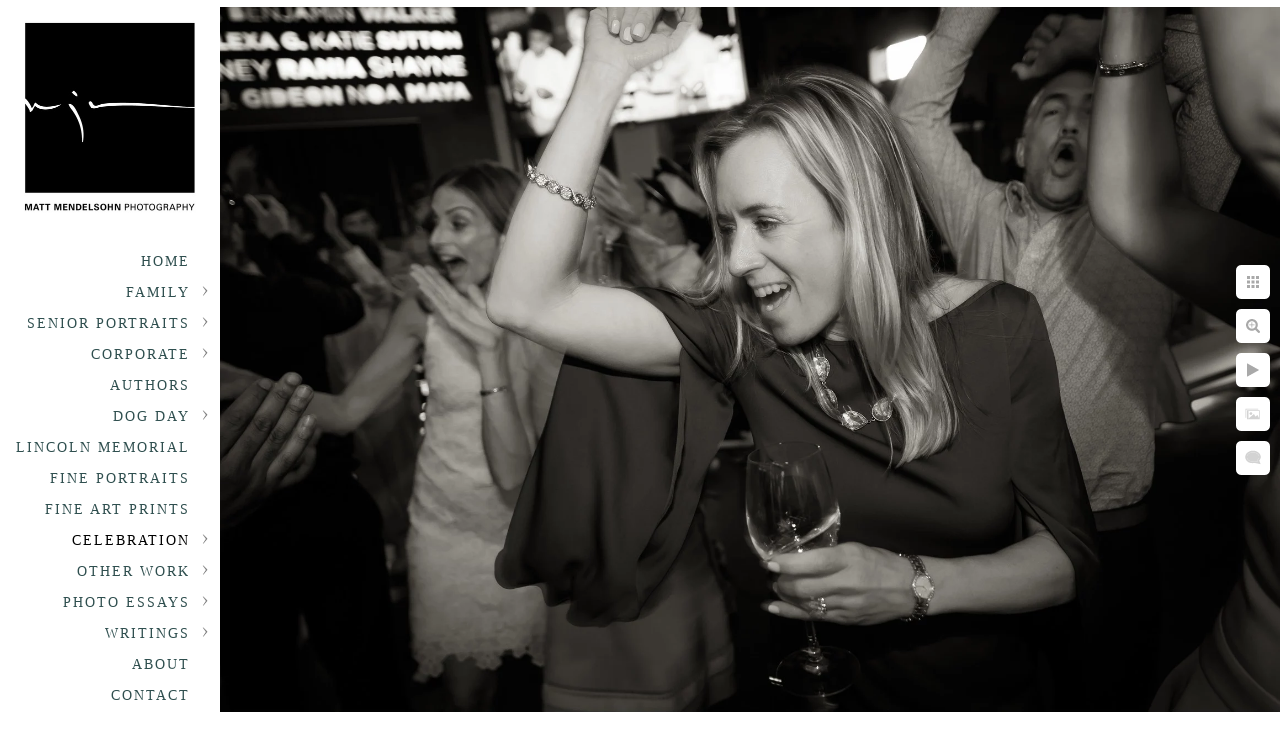

--- FILE ---
content_type: text/html; charset=utf-8
request_url: https://www.mattmendelsohn.com/celebration/thirteen/oqyitiqp0qd
body_size: 4483
content:
<!DOCTYPE html>
<!-- site by Good Gallery, www.goodgallery.com -->
<html class="no-js GalleryPage " lang="en-US">
<head>
<title>Bar Mitzvah and Bat Mitzvah Photography</title>
<link rel="dns-prefetch" href="//cdn.goodgallery.com" /><link rel="dns-prefetch" href="//www.google-analytics.com" />
<link rel="shortcut icon" href="//cdn.goodgallery.com/1a065b50-baf0-483c-bb19-95c4391dac57/logo/2aviqotu/l1q4arldedt.ico" />
<link rel="icon" href="//cdn.goodgallery.com/1a065b50-baf0-483c-bb19-95c4391dac57/logo/2aviqotu/l1q4arldedt.svg" sizes="any" type="image/svg+xml" />

<link rel="alternate" hreflang="en-US" href="https://www.mattmendelsohn.com/celebration/thirteen/oqyitiqp0qd" />
 <meta name="robots" content="noarchive" /> 	 <link rel="canonical" href="https://www.mattmendelsohn.com/celebration/thirteen/oqyitiqp0qd" />
 <style type="text/css">.YB:before{content: attr(data-c);display: block;height: 150em;}</style><link rel="stylesheet" type="text/css" media="print" onload="if(media!='all')media='all'" href="//cdn.goodgallery.com/1a065b50-baf0-483c-bb19-95c4391dac57/d/Desktop-WUaqZZm6EyBdprL_5J5YuQ-2-ywGSOB5S3GmqmpxWgLgLPQ.css" />
<script type="text/javascript" src="//cdn.goodgallery.com/1a065b50-baf0-483c-bb19-95c4391dac57/p/bundle-2teHGVEHG23F7yH4EM4Vng-20250629021656.js"></script>
<script type="text/javascript" src="//cdn.goodgallery.com/1a065b50-baf0-483c-bb19-95c4391dac57/d/PageData-374y1qs8-c482856d-ecb4-452f-a0f2-45443836e1b7-ywGSOB5S3GmqmpxWgLgLPQ-2.js"></script>
<!--[if lt IE 9]><script type="text/javascript" src="/admin/Scripts/jQuery.XDomainRequest.js"></script><![endif]-->

<meta property="og:url" content="https://www.mattmendelsohn.com/celebration/thirteen/oqyitiqp0qd" />
<meta property="og:type" content="website" />
<meta property="og:site_name" content="" />
<meta property="og:image" content="https://cdn.goodgallery.com/1a065b50-baf0-483c-bb19-95c4391dac57/r/1024/2au16de4/oqyitiqp0qd.jpg" />
<meta property="og:title" content="Bar Mitzvah and Bat Mitzvah Photography" />
<meta property="og:description" />
<script type="application/ld+json">{ "@context": "https://schema.org", "@type": "Organization", "url": "https://www.mattmendelsohn.com", "logo": "https://logocdn.goodgallery.com/1a065b50-baf0-483c-bb19-95c4391dac57/360x0/32kx6cvh/432p3vbng3i.jpg" }</script>
<script type="application/ld+json">{ "@context": "http://schema.org", "@type": "BreadcrumbList", "itemListElement": [ { "@type": "ListItem", "position": "1", "item": { "@id": "https://www.mattmendelsohn.com/", "name": "Home" } }, { "@type": "ListItem", "position": "2", "item": { "@id": "https://www.mattmendelsohn.com/celebration", "name": "Celebration" } }, { "@type": "ListItem", "position": "3", "item": { "@id": "https://www.mattmendelsohn.com/celebration/thirteen", "name": "Thirteen" } } ] }</script>
<!-- Global site tag (gtag.js) - Google Analytics -->
<script async src="https://www.googletagmanager.com/gtag/js?id=UA-39596452-1"></script>
<script>
  window.dataLayer = window.dataLayer || [];
  function gtag(){dataLayer.push(arguments);}
  gtag('js', new Date());

  gtag('config', 'UA-39596452-1');
</script>


<style type="text/css" data-id="inline">
html.js, html.js body {margin:0;padding:0;}
.elementContainer img {width:100%}
ul.GalleryUIMenu {list-style: none;margin: 0;padding: 0} ul.GalleryUIMenu a {text-decoration: none} ul.GalleryUIMenu li {position: relative; white-space: nowrap}
.GalleryUISiteNavigation {background-color: rgba(255, 255, 255, 1);width:220px}
.GalleryUIMenuTopLevel .GalleryUIMenu {display: inline-block} ul.GalleryUIMenu li, div.GalleryUIMenuSubMenuDiv li {text-transform:uppercase}
.GalleryUIMenuTopLevel .GalleryUIMenu > li {padding: 10px 12px 5px 15px;border:0px solid #FFFFFF;border-left-width:0px;border-top-width:0px;white-space:normal;text-align:right}
.GalleryUIMenu > li {color:#2F4F4F;background-color:rgba(255, 255, 255, 1);font-size:14px;letter-spacing: 2px;;position:relative}
.GalleryUIMenu > li > a {color:#2F4F4F} .GalleryUIMenu > li.Active > a {color:#000000}
.GalleryUIMenu > li.Active {color:#000000;background-color:rgba(255, 255, 255, 1)}
span.SubMenuArrow,span.SubMenuArrowLeft,span.SubMenuArrowRight,span.SubMenuArrowUp,span.SubMenuArrowDown {display:block;position:absolute;top:50%;right:10px;margin-top:-5px;height:10px;width:10px;background-color:transparent;} span.SubMenuArrowSizing {display:inline-block;width:20px;height:10px;opacity:0;margin-right:-2px;}

 .GalleryUISiteNavigation {position:fixed;top:0;left:0}
.GalleryUIMenuTopLevel .GalleryUIMenu {width:220px} .GalleryUISiteNavigation {height:100%}


html { font-family: 'PT Serif', serif; } html:not(.wf-active) {font-family: serif}
.GalleryUIMenu, .GalleryUIMenu a { font-family: 'Georgia', Times, 'Times New Roman', serif; }
.PageTemplateText,.CaptionContainer,.PageInformationArea,.GGTextContent { font-family: 'PT Serif', serif; } html:not(.wf-active) .PageTemplateText,html:not(.wf-active) .CaptionContainer,html:not(.wf-active) .PageInformationArea,html:not(.wf-active) .GGTextContent {font-family: serif}
h1, h2, h3, h4, h5, h6 { font-family: 'PT Serif', serif;font-weight:700; } html:not(.wf-active) h1,html:not(.wf-active) h2,html:not(.wf-active) h3,html:not(.wf-active) h4,html:not(.wf-active) h5,html:not(.wf-active) h6 {font-family: serif}
.GalleryUIContainer .NameMark { font-family: 'PT Serif', serif; } html:not(.wf-active) .GalleryUIContainer .NameMark {font-family: serif}
.GalleryMenuContent .GGMenuPageHeading { font-family: 'Alegreya', serif; } html:not(.wf-active) .GalleryMenuContent .GGMenuPageHeading {font-family: serif}
.GMLabel { font-family: 'Alegreya', serif; } html:not(.wf-active) .GMLabel {font-family: serif}
.GMTagline { font-family: 'Alegreya', serif; } html:not(.wf-active) .GMTagline {font-family: serif}
div.GGForm label.SectionHeading { font-family: 'PT Serif', serif; } html:not(.wf-active) div.GGForm label.SectionHeading {font-family: serif}
.GGHamburgerMenuLabel { font-family: 'PT Serif', serif; } html:not(.wf-active) .GGHamburgerMenuLabel {font-family: serif}
h2 { font-family: 'PT Serif', serif;font-weight:700; } html:not(.wf-active) h2 {font-family: serif}
h3 { font-family: 'PT Serif', serif;font-weight:700; } html:not(.wf-active) h3 {font-family: serif}
h4 { font-family: 'PT Serif', serif;font-weight:700; } html:not(.wf-active) h4 {font-family: serif}
h5 { font-family: 'PT Serif', serif;font-weight:700; } html:not(.wf-active) h5 {font-family: serif}
h6 { font-family: 'PT Serif', serif;font-weight:700; } html:not(.wf-active) h6 {font-family: serif}
h1 { line-height: 1.45; text-transform: none; text-align: left; letter-spacing: 0px; }
h2 { line-height: 1.45; text-transform: none; text-align: left; letter-spacing: 0px;  }
h3 { line-height: 1.45; text-transform: none; text-align: left; letter-spacing: 0px; }
h4 { line-height: 1.45; text-transform: none; text-align: left; letter-spacing: 0px; }
h5 { line-height: 1.45; text-transform: none; text-align: left; letter-spacing: 0px; }
h6 { line-height: 1.45; text-transform: none; text-align: left; letter-spacing: 0px; }
.PageTemplateText,.CaptionContainer,.PageInformationArea,.GGTextContent { line-height: 1.45; text-transform: none; text-align: left; }
ul.GGBottomNavigation span { font-family: 'PT Serif', serif; } html:not(.wf-active) ul.GGBottomNavigation span {font-family: serif}
.GGTextContent .GGBreadCrumbs .GGBreadCrumb, .GGTextContent .GGBreadCrumb span { font-family: 'PT Serif', serif; } html:not(.wf-active) .GGTextContent .GGBreadCrumbs .GGBreadCrumb,html:not(.wf-active) .GGTextContent .GGBreadCrumb span {font-family: serif}


</style>
</head>
<body data-page-type="gallery" class="GalleryUIContainer" data-page-id="c482856d-ecb4-452f-a0f2-45443836e1b7" data-tags="" data-menu-hash="ywGSOB5S3GmqmpxWgLgLPQ" data-settings-hash="WUaqZZm6EyBdprL_5J5YuQ" data-fotomotoid="" data-imglocation="//cdn.goodgallery.com/1a065b50-baf0-483c-bb19-95c4391dac57/" data-cdn="//cdn.goodgallery.com/1a065b50-baf0-483c-bb19-95c4391dac57" data-stoken="374y1qs8" data-settingstemplateid="">
<div class="GalleryUIContentParent" data-pretagged="true">
<div class="GalleryUIContentContainer" data-pretagged="true">
<div class="GalleryUIContent" data-pretagged="true"><div class="CanvasContainer" data-id="oqyitiqp0qd" data-pretagged="true" style="overflow:hidden;"><div class="imgContainer" style="position:absolute;"><div class="dummy" style="padding-top:66.538%;"></div><div class="elementContainer" style="position:absolute;top:0;bottom:0;left:0;right:0;overflow:hidden;"><picture><source type="image/webp" sizes="137vw" srcset="//cdn.goodgallery.com/1a065b50-baf0-483c-bb19-95c4391dac57/r/0200/2au16de4/oqyitiqp0qd.webp 200w, //cdn.goodgallery.com/1a065b50-baf0-483c-bb19-95c4391dac57/r/0300/2au16de4/oqyitiqp0qd.webp 300w, //cdn.goodgallery.com/1a065b50-baf0-483c-bb19-95c4391dac57/r/0480/2au16de4/oqyitiqp0qd.webp 480w, //cdn.goodgallery.com/1a065b50-baf0-483c-bb19-95c4391dac57/r/0640/2au16de4/oqyitiqp0qd.webp 640w, //cdn.goodgallery.com/1a065b50-baf0-483c-bb19-95c4391dac57/r/0800/2au16de4/oqyitiqp0qd.webp 800w, //cdn.goodgallery.com/1a065b50-baf0-483c-bb19-95c4391dac57/r/1024/2au16de4/oqyitiqp0qd.webp 1024w, //cdn.goodgallery.com/1a065b50-baf0-483c-bb19-95c4391dac57/r/1280/2au16de4/oqyitiqp0qd.webp 1280w, //cdn.goodgallery.com/1a065b50-baf0-483c-bb19-95c4391dac57/r/1600/2au16de4/oqyitiqp0qd.webp 1600w, //cdn.goodgallery.com/1a065b50-baf0-483c-bb19-95c4391dac57/r/1920/2au16de4/oqyitiqp0qd.webp 1920w, //cdn.goodgallery.com/1a065b50-baf0-483c-bb19-95c4391dac57/r/2560/2au16de4/oqyitiqp0qd.webp 2560w, //cdn.goodgallery.com/1a065b50-baf0-483c-bb19-95c4391dac57/r/3200/2au16de4/oqyitiqp0qd.webp 3200w, //cdn.goodgallery.com/1a065b50-baf0-483c-bb19-95c4391dac57/r/4096/2au16de4/oqyitiqp0qd.webp 4096w" /><source type="image/jpeg" sizes="137vw" srcset="//cdn.goodgallery.com/1a065b50-baf0-483c-bb19-95c4391dac57/r/0200/2au16de4/oqyitiqp0qd.jpg 200w, //cdn.goodgallery.com/1a065b50-baf0-483c-bb19-95c4391dac57/r/0300/2au16de4/oqyitiqp0qd.jpg 300w, //cdn.goodgallery.com/1a065b50-baf0-483c-bb19-95c4391dac57/r/0480/2au16de4/oqyitiqp0qd.jpg 480w, //cdn.goodgallery.com/1a065b50-baf0-483c-bb19-95c4391dac57/r/0640/2au16de4/oqyitiqp0qd.jpg 640w, //cdn.goodgallery.com/1a065b50-baf0-483c-bb19-95c4391dac57/r/0800/2au16de4/oqyitiqp0qd.jpg 800w, //cdn.goodgallery.com/1a065b50-baf0-483c-bb19-95c4391dac57/r/1024/2au16de4/oqyitiqp0qd.jpg 1024w, //cdn.goodgallery.com/1a065b50-baf0-483c-bb19-95c4391dac57/r/1280/2au16de4/oqyitiqp0qd.jpg 1280w, //cdn.goodgallery.com/1a065b50-baf0-483c-bb19-95c4391dac57/r/1600/2au16de4/oqyitiqp0qd.jpg 1600w, //cdn.goodgallery.com/1a065b50-baf0-483c-bb19-95c4391dac57/r/1920/2au16de4/oqyitiqp0qd.jpg 1920w, //cdn.goodgallery.com/1a065b50-baf0-483c-bb19-95c4391dac57/r/2560/2au16de4/oqyitiqp0qd.jpg 2560w, //cdn.goodgallery.com/1a065b50-baf0-483c-bb19-95c4391dac57/r/3200/2au16de4/oqyitiqp0qd.jpg 3200w, //cdn.goodgallery.com/1a065b50-baf0-483c-bb19-95c4391dac57/r/4096/2au16de4/oqyitiqp0qd.jpg 4096w" /><img src="//cdn.goodgallery.com/1a065b50-baf0-483c-bb19-95c4391dac57/r/1024/2au16de4/oqyitiqp0qd.jpg" draggable="false" alt="" title="" srcset="//cdn.goodgallery.com/1a065b50-baf0-483c-bb19-95c4391dac57/r/1024/2au16de4/oqyitiqp0qd.jpg, //cdn.goodgallery.com/1a065b50-baf0-483c-bb19-95c4391dac57/r/2560/2au16de4/oqyitiqp0qd.jpg 2x" loading="lazy" /></picture></div></div></div></div>
</div>
<div class="prev"></div><div class="next"></div><span class="prev SingleImageHidden"></span><span class="next SingleImageHidden"></span>
<div class="GalleryUIThumbnailPanelContainerParent"></div>
</div>
        
<div class="GalleryUISiteNavigation"><a href="/" class="NavigationLogoTarget"><img src="https://logocdn.goodgallery.com/1a065b50-baf0-483c-bb19-95c4391dac57/360x0/32kx6cvh/432p3vbng3i.jpg" alt="" title="" border="0" style="padding: 20px 20px 20px 20px;" height="199" width="180"></a><div class="GalleryUIMenuTopLevel" data-predefined="true"><div class="GalleryUIMenuContainer" data-predefined="true"><ul class="GalleryUIMenu" data-predefined="true"><li data-pid="0ee1818b-4951-47cf-8222-f87abe064742"><a href="/">Home</a><span class="SubMenuArrowSizing"> </span></li><li data-pid="f64f1c2f-f303-4943-b029-5dc9658de239"><a href="/family">Family</a><span class="SubMenuArrow"> </span><span class="SubMenuArrowSizing"> </span></li><li data-pid="f4ea0c58-b5bd-4531-b460-e6ea5964601a"><a href="/senior-portraits">Senior portraits</a><span class="SubMenuArrow"> </span><span class="SubMenuArrowSizing"> </span></li><li data-pid="ade58ff3-323b-4bd6-a3de-26512f2c7226"><a href="/corporate">Corporate</a><span class="SubMenuArrow"> </span><span class="SubMenuArrowSizing"> </span></li><li data-pid="8607043e-a8b1-47d2-9817-93625936de72"><a href="/authors">Authors</a><span class="SubMenuArrowSizing"> </span></li><li data-pid="57c35643-76f6-4cbc-8a3f-5b184507ac7d"><a href="/dog-day">Dog Day</a><span class="SubMenuArrow"> </span><span class="SubMenuArrowSizing"> </span></li><li data-pid="58cfda58-46a7-4739-a6cc-bc11cbc08a02"><a href="https://mattmendelsohnphotography.pic-time.com/art/mattmendelsohnartgallery/5f5283602405c10b4473d61e">Lincoln Memorial</a><span class="SubMenuArrowSizing"> </span></li><li data-pid="527146a1-e899-4db2-b679-90ded1aaa0a4"><a href="/fine-portraits">Fine Portraits</a><span class="SubMenuArrowSizing"> </span></li><li data-pid="550befc8-24d4-47ae-b477-bcb812d9b7b8"><a href="https://mattmendelsohnphotography.pic-time.com/art">Fine Art Prints</a><span class="SubMenuArrowSizing"> </span></li><li data-pid="d4517c3b-6520-4aec-8cca-a88343e3c69f"><a href="/celebration">Celebration</a><span class="SubMenuArrow"> </span><span class="SubMenuArrowSizing"> </span></li><li data-pid="74d68e14-e031-4c37-bdc2-ce4026139caf"><a href="/other-work">Other Work</a><span class="SubMenuArrow"> </span><span class="SubMenuArrowSizing"> </span></li><li data-pid="7c9cfc3b-612a-4d34-b5f2-32e51677017f" class="TypeMenuHTML"><span> </span><span class="SubMenuArrowSizing"> </span></li><li data-pid="63872ce4-d9ba-4765-84de-b93c06fc7c0e"><a href="/photo-essays">Photo Essays</a><span class="SubMenuArrow"> </span><span class="SubMenuArrowSizing"> </span></li><li data-pid="a9ffe88b-1e1f-43a0-8eeb-7e463fa57893"><a href="/writings">Writings</a><span class="SubMenuArrow"> </span><span class="SubMenuArrowSizing"> </span></li><li data-pid="0c08cc10-94d2-4486-b2da-ba3f167fa824"><a href="/about">About</a><span class="SubMenuArrowSizing"> </span></li><li data-pid="9fcfcc1f-5f48-475d-8d63-cc3304e7b42e"><a href="/contact">Contact</a><span class="SubMenuArrowSizing"> </span></li></ul></div></div></div><div class="GalleryUIMenuSubLevel" style="opacity:0;display:none;z-index:10101;" data-pid="f64f1c2f-f303-4943-b029-5dc9658de239"><div class="GalleryUIMenuContainer"><ul class="GalleryUIMenu"><li data-pid="3815132d-3215-4ac6-9ca9-d1731d8fe08b"><a href="/family/family-portraits">Family Portraits</a></li><li data-pid="02c2adb7-a229-47fe-92b3-feb2af4b58ec"><a href="/family/family-portrait-pricing">Family Portrait Pricing</a></li></ul></div></div><div class="GalleryUIMenuSubLevel" style="opacity:0;display:none;z-index:10101;" data-pid="f4ea0c58-b5bd-4531-b460-e6ea5964601a"><div class="GalleryUIMenuContainer"><ul class="GalleryUIMenu"><li data-pid="690593a4-ff4a-4bd0-980a-26e6dfb6271e"><a href="/senior-portraits/senior-portraits">Senior Portraits</a></li><li data-pid="f9a7e1de-0312-4410-9997-b860cbc5987d"><a href="/senior-portraits/forgotten-yorktown-seniors-2020">Not Forgotten: Yorktown Seniors 2020</a></li><li data-pid="527198e6-e1c3-4c0f-bd15-83036e170eba"><a href="/senior-portraits/senior-portrait-pricing">Senior Portrait Pricing</a></li></ul></div></div><div class="GalleryUIMenuSubLevel" style="opacity:0;display:none;z-index:10101;" data-pid="ade58ff3-323b-4bd6-a3de-26512f2c7226"><div class="GalleryUIMenuContainer"><ul class="GalleryUIMenu"><li data-pid="aa61cbae-a83f-4e27-bdf0-e8de20e677d5"><a href="/corporate/business-portraits">Business Portraits</a></li><li data-pid="565d1742-e778-4303-8b81-54dc45c467b9"><a href="/corporate/business-portrait-rates">Business Portrait Rates</a></li><li data-pid="8d03fab4-0986-4678-ad75-2e46409b0b1f"><a href="/corporate/corporate-campaigns">Corporate Campaigns</a></li><li data-pid="d35fa015-11ad-43cc-b8f3-f1131636ef29"><a href="/corporate/corporate-rebranding">Corporate Rebranding</a></li><li data-pid="cbe473f4-452b-4234-9feb-3ebd47c3247c"><a href="/corporate/corporate-client-list">Corporate Client List</a></li></ul></div></div><div class="GalleryUIMenuSubLevel" style="opacity:0;display:none;z-index:10101;" data-pid="57c35643-76f6-4cbc-8a3f-5b184507ac7d"><div class="GalleryUIMenuContainer"><ul class="GalleryUIMenu"><li data-pid="74176925-f0da-49af-82d7-d0f6d02e7230"><a href="https://www.dogdayportraits.com/">Sign up for Dog Day</a></li><li data-pid="d14fc9fd-06d3-4e05-b6d3-9445d0d8ad24"><a href="/dog-day/dog-day-images">Dog Day Images</a></li></ul></div></div><div class="GalleryUIMenuSubLevel" style="opacity:0;display:none;z-index:10101;" data-pid="d4517c3b-6520-4aec-8cca-a88343e3c69f"><div class="GalleryUIMenuContainer"><ul class="GalleryUIMenu"><li data-pid="de0acf6a-4cbc-495d-9c4a-a9cb40016899"><a href="/celebration/weddings">Weddings</a></li><li data-pid="c482856d-ecb4-452f-a0f2-45443836e1b7"><a href="/celebration/thirteen">Thirteen</a></li></ul></div></div><div class="GalleryUIMenuSubLevel" style="opacity:0;display:none;z-index:10101;" data-pid="74d68e14-e031-4c37-bdc2-ce4026139caf"><div class="GalleryUIMenuContainer"><ul class="GalleryUIMenu"><li data-pid="cdde6b77-d543-437b-894b-7416d4a865e8"><a href="/other-work/archive">Archive</a></li><li data-pid="0bbae283-7826-41d8-996f-531254ec41b5"><a href="/other-work/equestrians">Equestrians</a></li></ul></div></div><div class="GalleryUIMenuSubLevel" style="opacity:0;display:none;z-index:10101;" data-pid="63872ce4-d9ba-4765-84de-b93c06fc7c0e"><div class="GalleryUIMenuContainer"><ul class="GalleryUIMenu"><li data-pid="77b16176-371a-4a9d-9571-dfc0a32a4430"><a href="/photo-essays/footsteps-lost">In the Footsteps of the Lost</a></li></ul></div></div><div class="GalleryUIMenuSubLevel" style="opacity:0;display:none;z-index:10101;" data-pid="a9ffe88b-1e1f-43a0-8eeb-7e463fa57893"><div class="GalleryUIMenuContainer"><ul class="GalleryUIMenu"><li data-pid="2aa13272-e655-4a6c-8245-41aefd662d65"><a href="/writings/getting-picture">Getting the Picture</a></li><li data-pid="4d64493e-5cfd-4ffa-a498-a6f34c0099d9"><a href="/writings/remains-day">Remains of the Day</a></li><li data-pid="69ee3ad3-0a1e-43c7-b119-283d8222f894"><a href="/writings/spies-next-door">The Spies Next Door</a></li><li data-pid="553b7626-005a-4f1b-8dfe-0cf89f160f60"><a href="/writings/html-BlKhQUaavr">The Lessons of Lindsay: Ten Years and Counting</a></li></ul></div></div>
     

</body>
</html>


--- FILE ---
content_type: text/javascript
request_url: https://cdn.goodgallery.com/1a065b50-baf0-483c-bb19-95c4391dac57/d/PageData-374y1qs8-c482856d-ecb4-452f-a0f2-45443836e1b7-ywGSOB5S3GmqmpxWgLgLPQ-2.js
body_size: 40469
content:
var GGData=GGData||{};GGData['Menu-ywGSOB5S3GmqmpxWgLgLPQ']=GGData['Menu-ywGSOB5S3GmqmpxWgLgLPQ']||[{"PageID":"0ee1818b-4951-47cf-8222-f87abe064742","Name":"Home","Link":"/","ParentID":null,"SortOrder":0,"Children":[],"Active":false,"Count":0,"Hash":"WUaqZZm6EyBdprL_5J5YuQ","SettingsPageID":"06f0b5ad-ec31-44d2-a6b3-dd23ec008587","GalleryID":null,"CalculatedPageTypeID":11,"RedirectLink":null,"IsThumbnailPage":false,"PageURL":"/","Description":"Matt is an award-winning Washington DC photographer with a focus on business portraits, headshots, fine portraits and senior portraits.","PageInformationTop":null,"PageInformation":"\u003cp style=\u0022text-align: center;\u0022\u003e\n    \u003cbr\u003e\n\u003c/p\u003e\n\u003cp style=\u0022text-align: center;\u0022\u003e\u003cspan style=\u0022font-size: 30px; background-color: rgb(255, 255, 255); font-family: Arial, \u0027Helvetica Neue\u0027, Helvetica, sans-serif;\u0022\u003eMATT MENDELSOHN\u003c/span\u003e\u003c/p\u003e\n\u003cp style=\u0022text-align: center;\u0022\u003e\u003cspan style=\u0022color: rgb(0, 0, 0);\u0022\u003eMatt Mendelsohn has been a photographer for 39 years, though his passion for photography \nstarted long before then. Back in Mattlin Junior High School, in \nPlainview, New York, Matt vividly remembers seeing an image appear on a\n piece of paper floating in a tray of liquid. The rest, as they say, is \nhistory. After a career in journalism at United Press International and USA Today, he now is the founder of Matt Mendelsohn Photography.\u003c/span\u003e\u003cspan style=\u0022font-family: \u0027Baskerville Old Face\u0027, Baskerville, \u0027Hoefler Text\u0027, Garamond, \u0027Times New Roman\u0027, serif; font-size: 18px; color: rgb(0, 0, 0);\u0022\u003e \u003c/span\u003e\u003c/p\u003e\n\u003cp style=\u0022text-align: center;\u0022\u003e\n    \u003cbr\u003e\n    \u003c/p\u003e\n    \u003cdiv style=\u0022text-align: center;\u0022\u003e\u003cggimage contenteditable=\u0022false\u0022 class=\u0022ia54hhsm1322\u0022 style=\u0022width: 363px;\u0022\u003e\u003cggdummy style=\u0022padding-top:81.5195%\u0022\u003e\u003c/ggdummy\u003e\u003cggimg\u003e\u003cpicture\u003e\u003csource type=\u0022image/webp\u0022 sizes=\u0022(min-width: 860px) 860px, 100vw\u0022 srcset=\u0022//cdn.goodgallery.com/1a065b50-baf0-483c-bb19-95c4391dac57/r/0200/2avkk90y/a54hhsm1322.webp 200w, //cdn.goodgallery.com/1a065b50-baf0-483c-bb19-95c4391dac57/r/0300/2avkk90y/a54hhsm1322.webp 300w, //cdn.goodgallery.com/1a065b50-baf0-483c-bb19-95c4391dac57/r/0480/2avkk90y/a54hhsm1322.webp 480w, //cdn.goodgallery.com/1a065b50-baf0-483c-bb19-95c4391dac57/r/0640/2avkk90y/a54hhsm1322.webp 640w, //cdn.goodgallery.com/1a065b50-baf0-483c-bb19-95c4391dac57/r/0800/2avkk90y/a54hhsm1322.webp 800w, //cdn.goodgallery.com/1a065b50-baf0-483c-bb19-95c4391dac57/r/1024/2avkk90y/a54hhsm1322.webp 1024w, //cdn.goodgallery.com/1a065b50-baf0-483c-bb19-95c4391dac57/r/1280/2avkk90y/a54hhsm1322.webp 1280w, //cdn.goodgallery.com/1a065b50-baf0-483c-bb19-95c4391dac57/r/1600/2avkk90y/a54hhsm1322.webp 1600w, //cdn.goodgallery.com/1a065b50-baf0-483c-bb19-95c4391dac57/r/1920/2avkk90y/a54hhsm1322.webp 1920w, //cdn.goodgallery.com/1a065b50-baf0-483c-bb19-95c4391dac57/r/2560/2avkk90y/a54hhsm1322.webp 2560w, //cdn.goodgallery.com/1a065b50-baf0-483c-bb19-95c4391dac57/r/3200/2avkk90y/a54hhsm1322.webp 3200w, //cdn.goodgallery.com/1a065b50-baf0-483c-bb19-95c4391dac57/r/4096/2avkk90y/a54hhsm1322.webp 4096w\u0022\u003e\u003c/source\u003e\u003csource type=\u0022image/jpeg\u0022 sizes=\u0022(min-width: 860px) 860px, 100vw\u0022 srcset=\u0022//cdn.goodgallery.com/1a065b50-baf0-483c-bb19-95c4391dac57/r/0200/2avkk90y/a54hhsm1322.jpg 200w, //cdn.goodgallery.com/1a065b50-baf0-483c-bb19-95c4391dac57/r/0300/2avkk90y/a54hhsm1322.jpg 300w, //cdn.goodgallery.com/1a065b50-baf0-483c-bb19-95c4391dac57/r/0480/2avkk90y/a54hhsm1322.jpg 480w, //cdn.goodgallery.com/1a065b50-baf0-483c-bb19-95c4391dac57/r/0640/2avkk90y/a54hhsm1322.jpg 640w, //cdn.goodgallery.com/1a065b50-baf0-483c-bb19-95c4391dac57/r/0800/2avkk90y/a54hhsm1322.jpg 800w, //cdn.goodgallery.com/1a065b50-baf0-483c-bb19-95c4391dac57/r/1024/2avkk90y/a54hhsm1322.jpg 1024w, //cdn.goodgallery.com/1a065b50-baf0-483c-bb19-95c4391dac57/r/1280/2avkk90y/a54hhsm1322.jpg 1280w, //cdn.goodgallery.com/1a065b50-baf0-483c-bb19-95c4391dac57/r/1600/2avkk90y/a54hhsm1322.jpg 1600w, //cdn.goodgallery.com/1a065b50-baf0-483c-bb19-95c4391dac57/r/1920/2avkk90y/a54hhsm1322.jpg 1920w, //cdn.goodgallery.com/1a065b50-baf0-483c-bb19-95c4391dac57/r/2560/2avkk90y/a54hhsm1322.jpg 2560w, //cdn.goodgallery.com/1a065b50-baf0-483c-bb19-95c4391dac57/r/3200/2avkk90y/a54hhsm1322.jpg 3200w, //cdn.goodgallery.com/1a065b50-baf0-483c-bb19-95c4391dac57/r/4096/2avkk90y/a54hhsm1322.jpg 4096w\u0022\u003e\u003c/source\u003e\u003cimg src=\u0022//cdn.goodgallery.com/1a065b50-baf0-483c-bb19-95c4391dac57/r/0800/2avkk90y/a54hhsm1322.jpg\u0022 draggable=\u0022false\u0022 alt=\u0022\u0022 title=\u0022\u0022 srcset=\u0022//cdn.goodgallery.com/1a065b50-baf0-483c-bb19-95c4391dac57/r/1024/2avkk90y/a54hhsm1322.jpg, //cdn.goodgallery.com/1a065b50-baf0-483c-bb19-95c4391dac57/r/2560/2avkk90y/a54hhsm1322.jpg 2x\u0022 loading=\u0022lazy\u0022\u003e\u003c/picture\u003e\u003c/ggimg\u003e\u003c/ggimage\u003e\n        \u003cbr\u003e\n    \u003c/div\u003e\n    \u003cp\u003e\n        \u003cbr\u003e\n    \u003c/p\u003e\n    \u003cp style=\u0022text-align: center;\u0022\u003e\n        \u003cspan style=\u0022color: rgb(0, 0, 0);\u0022\u003eYou might have heard of Matt through many projects that have received national and international attention. Matt has been featured on \u003c/span\u003e\u003ca href=\u0022https://www.goodmorningamerica.com/living/story/forgotten-portraits-story-high-school-seniors-lost-year-70652387\u0022 rel=\u0022noopener noreferrer\u0022 target=\u0022_blank\u0022\u003e\u003cspan style=\u0022color: rgb(0, 0, 0);\u0022\u003eABC News\u003c/span\u003e\u003c/a\u003e\u003cspan style=\u0022color: rgb(0, 0, 0);\u0022\u003e,\n        \u003c/span\u003e\n        \u003ca href=\u0022https://www.washingtonpost.com/local/an-inspired-photographer-a-disrupted-senior-class-and-500-portraits-that-capture-what-they-lost/2020/04/23/ce3a5ace-84ad-11ea-a3eb-e9fc93160703_story.html\u0022 rel=\u0022noopener noreferrer\u0022 target=\u0022_blank\u0022\u003e\u003cspan style=\u0022color: rgb(0, 0, 0);\u0022\u003eThe Washington Post\u003c/span\u003e\u003c/a\u003e\n        \u003cspan style=\u0022color: rgb(0, 0, 0);\u0022\u003e and the \u003c/span\u003e\n        \u003ca href=\u0022https://www.cbsnews.com/video/photographer-takes-senior-photos-for-high-school-students/\u0022 rel=\u0022noopener noreferrer\u0022 target=\u0022_blank\u0022\u003e\u003cspan style=\u0022color: rgb(0, 0, 0);\u0022\u003eCBS Evening News\u003c/span\u003e\u003c/a\u003e\u003cspan style=\u0022color: rgb(0, 0, 0);\u0022\u003e for his work with local high school seniors during the pandemic. His image of the Lincoln Memorial from election night 2008 was  featured in President Obama\u0027s memoir, \u003cem\u003eA Promised Land. \u003c/em\u003eIt was President Obama\u0027s favorite image taken that night. Matt\u0027s photojournalism and writing has appeared in multiple newspapers and magazines including \u003cem\u003eUSA Today, The Washington Post\u003c/em\u003e,  \u003cem\u003eThe New York Times, \u003c/em\u003e\u003cem\u003ePeople Magazine \u003c/em\u003eand\u003cem\u003e Arlington Magazine\u003c/em\u003e. \u003c/span\u003e\n\n    \u003c/p\u003e\n    \u003cdiv style=\u0022text-align: center;\u0022\u003e\n        \u003cbr\u003e\n    \u003c/div\u003e\n    \u003cdiv class=\u0022CTAContainer\u0022\u003e\n        \u003cdiv class=\u0022ButtonCTA\u0022\u003e\n            \u003ca class=\u0022CTAButton\u0022 href=\u0022https://www.mattmendelsohn.com/contact\u0022 rel=\u0022noopener noreferrer\u0022 target=\u0022_blank\u0022\u003e\u003cspan\u003eBook Now\u003c/span\u003e\u003c/a\u003e\n        \u003c/div\u003e\n    \u003c/div\u003e\n    \u003cp\u003e\n        \u003cbr\u003e\n    \u003c/p\u003e\n    \u003cp style=\u0022text-align: center;\u0022\u003e\u003cggimage contenteditable=\u0022false\u0022 class=\u0022ihyf4i1w205l\u0022 style=\u0022width: 170px;\u0022\u003e\u003cggdummy style=\u0022padding-top:99.7506%\u0022\u003e\u003c/ggdummy\u003e\u003cggimg\u003e\u003cpicture\u003e\u003csource type=\u0022image/webp\u0022 sizes=\u0022(min-width: 860px) 860px, 100vw\u0022 srcset=\u0022//cdn.goodgallery.com/1a065b50-baf0-483c-bb19-95c4391dac57/r/0200/2ke2qtoa/obama-election-lincoln-memorial.webp 200w, //cdn.goodgallery.com/1a065b50-baf0-483c-bb19-95c4391dac57/r/0300/2ke2qtoa/obama-election-lincoln-memorial.webp 300w, //cdn.goodgallery.com/1a065b50-baf0-483c-bb19-95c4391dac57/r/0480/2ke2qtoa/obama-election-lincoln-memorial.webp 480w, //cdn.goodgallery.com/1a065b50-baf0-483c-bb19-95c4391dac57/r/0640/2ke2qtoa/obama-election-lincoln-memorial.webp 640w, //cdn.goodgallery.com/1a065b50-baf0-483c-bb19-95c4391dac57/r/0800/2ke2qtoa/obama-election-lincoln-memorial.webp 800w, //cdn.goodgallery.com/1a065b50-baf0-483c-bb19-95c4391dac57/r/1024/2ke2qtoa/obama-election-lincoln-memorial.webp 1024w, //cdn.goodgallery.com/1a065b50-baf0-483c-bb19-95c4391dac57/r/1280/2ke2qtoa/obama-election-lincoln-memorial.webp 1280w, //cdn.goodgallery.com/1a065b50-baf0-483c-bb19-95c4391dac57/r/1600/2ke2qtoa/obama-election-lincoln-memorial.webp 1600w, //cdn.goodgallery.com/1a065b50-baf0-483c-bb19-95c4391dac57/r/1920/2ke2qtoa/obama-election-lincoln-memorial.webp 1920w, //cdn.goodgallery.com/1a065b50-baf0-483c-bb19-95c4391dac57/r/2560/2ke2qtoa/obama-election-lincoln-memorial.webp 2560w, //cdn.goodgallery.com/1a065b50-baf0-483c-bb19-95c4391dac57/r/3200/2ke2qtoa/obama-election-lincoln-memorial.webp 3200w\u0022\u003e\u003c/source\u003e\u003csource type=\u0022image/jpeg\u0022 sizes=\u0022(min-width: 860px) 860px, 100vw\u0022 srcset=\u0022//cdn.goodgallery.com/1a065b50-baf0-483c-bb19-95c4391dac57/r/0200/2ke2qtoa/obama-election-lincoln-memorial.jpg 200w, //cdn.goodgallery.com/1a065b50-baf0-483c-bb19-95c4391dac57/r/0300/2ke2qtoa/obama-election-lincoln-memorial.jpg 300w, //cdn.goodgallery.com/1a065b50-baf0-483c-bb19-95c4391dac57/r/0480/2ke2qtoa/obama-election-lincoln-memorial.jpg 480w, //cdn.goodgallery.com/1a065b50-baf0-483c-bb19-95c4391dac57/r/0640/2ke2qtoa/obama-election-lincoln-memorial.jpg 640w, //cdn.goodgallery.com/1a065b50-baf0-483c-bb19-95c4391dac57/r/0800/2ke2qtoa/obama-election-lincoln-memorial.jpg 800w, //cdn.goodgallery.com/1a065b50-baf0-483c-bb19-95c4391dac57/r/1024/2ke2qtoa/obama-election-lincoln-memorial.jpg 1024w, //cdn.goodgallery.com/1a065b50-baf0-483c-bb19-95c4391dac57/r/1280/2ke2qtoa/obama-election-lincoln-memorial.jpg 1280w, //cdn.goodgallery.com/1a065b50-baf0-483c-bb19-95c4391dac57/r/1600/2ke2qtoa/obama-election-lincoln-memorial.jpg 1600w, //cdn.goodgallery.com/1a065b50-baf0-483c-bb19-95c4391dac57/r/1920/2ke2qtoa/obama-election-lincoln-memorial.jpg 1920w, //cdn.goodgallery.com/1a065b50-baf0-483c-bb19-95c4391dac57/r/2560/2ke2qtoa/obama-election-lincoln-memorial.jpg 2560w, //cdn.goodgallery.com/1a065b50-baf0-483c-bb19-95c4391dac57/r/3200/2ke2qtoa/obama-election-lincoln-memorial.jpg 3200w\u0022\u003e\u003c/source\u003e\u003cimg src=\u0022//cdn.goodgallery.com/1a065b50-baf0-483c-bb19-95c4391dac57/r/0800/2ke2qtoa/obama-election-lincoln-memorial.jpg\u0022 draggable=\u0022false\u0022 alt=\u0022Obama Election Lincoln Memorial\u0022 title=\u0022Obama Election Lincoln Memorial\u0022 srcset=\u0022//cdn.goodgallery.com/1a065b50-baf0-483c-bb19-95c4391dac57/r/1024/2ke2qtoa/obama-election-lincoln-memorial.jpg, //cdn.goodgallery.com/1a065b50-baf0-483c-bb19-95c4391dac57/r/2560/2ke2qtoa/obama-election-lincoln-memorial.jpg 2x\u0022 loading=\u0022lazy\u0022\u003e\u003c/picture\u003e\u003c/ggimg\u003e\u003c/ggimage\u003e\u003cggimage contenteditable=\u0022false\u0022 class=\u0022i1mlehpa2fh2\u0022 style=\u0022width: 238px;\u0022\u003e\u003cggdummy style=\u0022padding-top:71.7309%\u0022\u003e\u003c/ggdummy\u003e\u003cggimg\u003e\u003cpicture\u003e\u003csource type=\u0022image/webp\u0022 sizes=\u0022(min-width: 860px) 860px, 100vw\u0022 srcset=\u0022//cdn.goodgallery.com/1a065b50-baf0-483c-bb19-95c4391dac57/r/0200/2au1rq4w/1mlehpa2fh2.webp 200w, //cdn.goodgallery.com/1a065b50-baf0-483c-bb19-95c4391dac57/r/0300/2au1rq4w/1mlehpa2fh2.webp 300w, //cdn.goodgallery.com/1a065b50-baf0-483c-bb19-95c4391dac57/r/0480/2au1rq4w/1mlehpa2fh2.webp 480w, //cdn.goodgallery.com/1a065b50-baf0-483c-bb19-95c4391dac57/r/0640/2au1rq4w/1mlehpa2fh2.webp 640w, //cdn.goodgallery.com/1a065b50-baf0-483c-bb19-95c4391dac57/r/0800/2au1rq4w/1mlehpa2fh2.webp 800w, //cdn.goodgallery.com/1a065b50-baf0-483c-bb19-95c4391dac57/r/1024/2au1rq4w/1mlehpa2fh2.webp 1024w, //cdn.goodgallery.com/1a065b50-baf0-483c-bb19-95c4391dac57/r/1280/2au1rq4w/1mlehpa2fh2.webp 1280w, //cdn.goodgallery.com/1a065b50-baf0-483c-bb19-95c4391dac57/r/1600/2au1rq4w/1mlehpa2fh2.webp 1600w, //cdn.goodgallery.com/1a065b50-baf0-483c-bb19-95c4391dac57/r/1920/2au1rq4w/1mlehpa2fh2.webp 1920w, //cdn.goodgallery.com/1a065b50-baf0-483c-bb19-95c4391dac57/r/2560/2au1rq4w/1mlehpa2fh2.webp 2560w, //cdn.goodgallery.com/1a065b50-baf0-483c-bb19-95c4391dac57/r/3200/2au1rq4w/1mlehpa2fh2.webp 3200w, //cdn.goodgallery.com/1a065b50-baf0-483c-bb19-95c4391dac57/r/4096/2au1rq4w/1mlehpa2fh2.webp 4096w\u0022\u003e\u003c/source\u003e\u003csource type=\u0022image/jpeg\u0022 sizes=\u0022(min-width: 860px) 860px, 100vw\u0022 srcset=\u0022//cdn.goodgallery.com/1a065b50-baf0-483c-bb19-95c4391dac57/r/0200/2au1rq4w/1mlehpa2fh2.jpg 200w, //cdn.goodgallery.com/1a065b50-baf0-483c-bb19-95c4391dac57/r/0300/2au1rq4w/1mlehpa2fh2.jpg 300w, //cdn.goodgallery.com/1a065b50-baf0-483c-bb19-95c4391dac57/r/0480/2au1rq4w/1mlehpa2fh2.jpg 480w, //cdn.goodgallery.com/1a065b50-baf0-483c-bb19-95c4391dac57/r/0640/2au1rq4w/1mlehpa2fh2.jpg 640w, //cdn.goodgallery.com/1a065b50-baf0-483c-bb19-95c4391dac57/r/0800/2au1rq4w/1mlehpa2fh2.jpg 800w, //cdn.goodgallery.com/1a065b50-baf0-483c-bb19-95c4391dac57/r/1024/2au1rq4w/1mlehpa2fh2.jpg 1024w, //cdn.goodgallery.com/1a065b50-baf0-483c-bb19-95c4391dac57/r/1280/2au1rq4w/1mlehpa2fh2.jpg 1280w, //cdn.goodgallery.com/1a065b50-baf0-483c-bb19-95c4391dac57/r/1600/2au1rq4w/1mlehpa2fh2.jpg 1600w, //cdn.goodgallery.com/1a065b50-baf0-483c-bb19-95c4391dac57/r/1920/2au1rq4w/1mlehpa2fh2.jpg 1920w, //cdn.goodgallery.com/1a065b50-baf0-483c-bb19-95c4391dac57/r/2560/2au1rq4w/1mlehpa2fh2.jpg 2560w, //cdn.goodgallery.com/1a065b50-baf0-483c-bb19-95c4391dac57/r/3200/2au1rq4w/1mlehpa2fh2.jpg 3200w, //cdn.goodgallery.com/1a065b50-baf0-483c-bb19-95c4391dac57/r/4096/2au1rq4w/1mlehpa2fh2.jpg 4096w\u0022\u003e\u003c/source\u003e\u003cimg src=\u0022//cdn.goodgallery.com/1a065b50-baf0-483c-bb19-95c4391dac57/r/0800/2au1rq4w/1mlehpa2fh2.jpg\u0022 draggable=\u0022false\u0022 alt=\u0022\u0022 title=\u0022\u0022 srcset=\u0022//cdn.goodgallery.com/1a065b50-baf0-483c-bb19-95c4391dac57/r/1024/2au1rq4w/1mlehpa2fh2.jpg, //cdn.goodgallery.com/1a065b50-baf0-483c-bb19-95c4391dac57/r/2560/2au1rq4w/1mlehpa2fh2.jpg 2x\u0022 loading=\u0022lazy\u0022\u003e\u003c/picture\u003e\u003c/ggimg\u003e\u003c/ggimage\u003e\u003cggimage contenteditable=\u0022false\u0022 class=\u0022iomis23aourc\u0022 style=\u0022width: 171px;\u0022\u003e\u003cggdummy style=\u0022padding-top:100%\u0022\u003e\u003c/ggdummy\u003e\u003cggimg\u003e\u003cpicture\u003e\u003csource type=\u0022image/webp\u0022 sizes=\u0022(min-width: 860px) 860px, 100vw\u0022 srcset=\u0022//cdn.goodgallery.com/1a065b50-baf0-483c-bb19-95c4391dac57/r/0200/2au1rkt7/omis23aourc.webp 200w, //cdn.goodgallery.com/1a065b50-baf0-483c-bb19-95c4391dac57/r/0300/2au1rkt7/omis23aourc.webp 300w, //cdn.goodgallery.com/1a065b50-baf0-483c-bb19-95c4391dac57/r/0480/2au1rkt7/omis23aourc.webp 480w, //cdn.goodgallery.com/1a065b50-baf0-483c-bb19-95c4391dac57/r/0640/2au1rkt7/omis23aourc.webp 640w, //cdn.goodgallery.com/1a065b50-baf0-483c-bb19-95c4391dac57/r/0800/2au1rkt7/omis23aourc.webp 800w, //cdn.goodgallery.com/1a065b50-baf0-483c-bb19-95c4391dac57/r/1024/2au1rkt7/omis23aourc.webp 1024w, //cdn.goodgallery.com/1a065b50-baf0-483c-bb19-95c4391dac57/r/1280/2au1rkt7/omis23aourc.webp 1280w, //cdn.goodgallery.com/1a065b50-baf0-483c-bb19-95c4391dac57/r/1600/2au1rkt7/omis23aourc.webp 1600w, //cdn.goodgallery.com/1a065b50-baf0-483c-bb19-95c4391dac57/r/1920/2au1rkt7/omis23aourc.webp 1920w, //cdn.goodgallery.com/1a065b50-baf0-483c-bb19-95c4391dac57/r/2560/2au1rkt7/omis23aourc.webp 2560w, //cdn.goodgallery.com/1a065b50-baf0-483c-bb19-95c4391dac57/r/3200/2au1rkt7/omis23aourc.webp 3200w, //cdn.goodgallery.com/1a065b50-baf0-483c-bb19-95c4391dac57/r/4096/2au1rkt7/omis23aourc.webp 4096w\u0022\u003e\u003c/source\u003e\u003csource type=\u0022image/jpeg\u0022 sizes=\u0022(min-width: 860px) 860px, 100vw\u0022 srcset=\u0022//cdn.goodgallery.com/1a065b50-baf0-483c-bb19-95c4391dac57/r/0200/2au1rkt7/omis23aourc.jpg 200w, //cdn.goodgallery.com/1a065b50-baf0-483c-bb19-95c4391dac57/r/0300/2au1rkt7/omis23aourc.jpg 300w, //cdn.goodgallery.com/1a065b50-baf0-483c-bb19-95c4391dac57/r/0480/2au1rkt7/omis23aourc.jpg 480w, //cdn.goodgallery.com/1a065b50-baf0-483c-bb19-95c4391dac57/r/0640/2au1rkt7/omis23aourc.jpg 640w, //cdn.goodgallery.com/1a065b50-baf0-483c-bb19-95c4391dac57/r/0800/2au1rkt7/omis23aourc.jpg 800w, //cdn.goodgallery.com/1a065b50-baf0-483c-bb19-95c4391dac57/r/1024/2au1rkt7/omis23aourc.jpg 1024w, //cdn.goodgallery.com/1a065b50-baf0-483c-bb19-95c4391dac57/r/1280/2au1rkt7/omis23aourc.jpg 1280w, //cdn.goodgallery.com/1a065b50-baf0-483c-bb19-95c4391dac57/r/1600/2au1rkt7/omis23aourc.jpg 1600w, //cdn.goodgallery.com/1a065b50-baf0-483c-bb19-95c4391dac57/r/1920/2au1rkt7/omis23aourc.jpg 1920w, //cdn.goodgallery.com/1a065b50-baf0-483c-bb19-95c4391dac57/r/2560/2au1rkt7/omis23aourc.jpg 2560w, //cdn.goodgallery.com/1a065b50-baf0-483c-bb19-95c4391dac57/r/3200/2au1rkt7/omis23aourc.jpg 3200w, //cdn.goodgallery.com/1a065b50-baf0-483c-bb19-95c4391dac57/r/4096/2au1rkt7/omis23aourc.jpg 4096w\u0022\u003e\u003c/source\u003e\u003cimg src=\u0022//cdn.goodgallery.com/1a065b50-baf0-483c-bb19-95c4391dac57/r/0800/2au1rkt7/omis23aourc.jpg\u0022 draggable=\u0022false\u0022 alt=\u0022\u0022 title=\u0022\u0022 srcset=\u0022//cdn.goodgallery.com/1a065b50-baf0-483c-bb19-95c4391dac57/r/1024/2au1rkt7/omis23aourc.jpg, //cdn.goodgallery.com/1a065b50-baf0-483c-bb19-95c4391dac57/r/2560/2au1rkt7/omis23aourc.jpg 2x\u0022 loading=\u0022lazy\u0022\u003e\u003c/picture\u003e\u003c/ggimg\u003e\u003c/ggimage\u003e\u003cggimage contenteditable=\u0022false\u0022 class=\u0022iqtnd4vltbdz\u0022 style=\u0022width: 114px;\u0022\u003e\u003cggdummy style=\u0022padding-top:149.925%\u0022\u003e\u003c/ggdummy\u003e\u003cggimg\u003e\u003cpicture\u003e\u003csource type=\u0022image/webp\u0022 sizes=\u0022(min-width: 860px) 860px, 100vw\u0022 srcset=\u0022//cdn.goodgallery.com/1a065b50-baf0-483c-bb19-95c4391dac57/r/0300/2omgjwk3/qtnd4vltbdz.webp 200w, //cdn.goodgallery.com/1a065b50-baf0-483c-bb19-95c4391dac57/r/0300/2omgjwk3/qtnd4vltbdz.webp 300w, //cdn.goodgallery.com/1a065b50-baf0-483c-bb19-95c4391dac57/r/0640/2omgjwk3/qtnd4vltbdz.webp 480w, //cdn.goodgallery.com/1a065b50-baf0-483c-bb19-95c4391dac57/r/0800/2omgjwk3/qtnd4vltbdz.webp 640w, //cdn.goodgallery.com/1a065b50-baf0-483c-bb19-95c4391dac57/r/1024/2omgjwk3/qtnd4vltbdz.webp 800w, //cdn.goodgallery.com/1a065b50-baf0-483c-bb19-95c4391dac57/r/1280/2omgjwk3/qtnd4vltbdz.webp 1024w, //cdn.goodgallery.com/1a065b50-baf0-483c-bb19-95c4391dac57/r/1600/2omgjwk3/qtnd4vltbdz.webp 1280w, //cdn.goodgallery.com/1a065b50-baf0-483c-bb19-95c4391dac57/r/1920/2omgjwk3/qtnd4vltbdz.webp 1600w, //cdn.goodgallery.com/1a065b50-baf0-483c-bb19-95c4391dac57/r/2560/2omgjwk3/qtnd4vltbdz.webp 1920w\u0022\u003e\u003c/source\u003e\u003csource type=\u0022image/jpeg\u0022 sizes=\u0022(min-width: 860px) 860px, 100vw\u0022 srcset=\u0022//cdn.goodgallery.com/1a065b50-baf0-483c-bb19-95c4391dac57/r/0300/2omgjwk3/qtnd4vltbdz.jpg 200w, //cdn.goodgallery.com/1a065b50-baf0-483c-bb19-95c4391dac57/r/0300/2omgjwk3/qtnd4vltbdz.jpg 300w, //cdn.goodgallery.com/1a065b50-baf0-483c-bb19-95c4391dac57/r/0640/2omgjwk3/qtnd4vltbdz.jpg 480w, //cdn.goodgallery.com/1a065b50-baf0-483c-bb19-95c4391dac57/r/0800/2omgjwk3/qtnd4vltbdz.jpg 640w, //cdn.goodgallery.com/1a065b50-baf0-483c-bb19-95c4391dac57/r/1024/2omgjwk3/qtnd4vltbdz.jpg 800w, //cdn.goodgallery.com/1a065b50-baf0-483c-bb19-95c4391dac57/r/1280/2omgjwk3/qtnd4vltbdz.jpg 1024w, //cdn.goodgallery.com/1a065b50-baf0-483c-bb19-95c4391dac57/r/1600/2omgjwk3/qtnd4vltbdz.jpg 1280w, //cdn.goodgallery.com/1a065b50-baf0-483c-bb19-95c4391dac57/r/1920/2omgjwk3/qtnd4vltbdz.jpg 1600w, //cdn.goodgallery.com/1a065b50-baf0-483c-bb19-95c4391dac57/r/2560/2omgjwk3/qtnd4vltbdz.jpg 1920w\u0022\u003e\u003c/source\u003e\u003cimg src=\u0022//cdn.goodgallery.com/1a065b50-baf0-483c-bb19-95c4391dac57/r/1024/2omgjwk3/qtnd4vltbdz.jpg\u0022 draggable=\u0022false\u0022 alt=\u0022\u0022 title=\u0022\u0022 srcset=\u0022//cdn.goodgallery.com/1a065b50-baf0-483c-bb19-95c4391dac57/r/1280/2omgjwk3/qtnd4vltbdz.jpg, //cdn.goodgallery.com/1a065b50-baf0-483c-bb19-95c4391dac57/r/2560/2omgjwk3/qtnd4vltbdz.jpg 2x\u0022 loading=\u0022lazy\u0022\u003e\u003c/picture\u003e\u003c/ggimg\u003e\u003c/ggimage\u003e\u003cggimage contenteditable=\u0022false\u0022 class=\u0022ixwy3pnkcqib\u0022 style=\u0022width: 114px;\u0022\u003e\u003cggdummy style=\u0022padding-top:149.9925%\u0022\u003e\u003c/ggdummy\u003e\u003cggimg\u003e\u003cpicture\u003e\u003csource type=\u0022image/webp\u0022 sizes=\u0022(min-width: 860px) 860px, 100vw\u0022 srcset=\u0022//cdn.goodgallery.com/1a065b50-baf0-483c-bb19-95c4391dac57/r/0300/2kao2uoe/xwy3pnkcqib.webp 200w, //cdn.goodgallery.com/1a065b50-baf0-483c-bb19-95c4391dac57/r/0300/2kao2uoe/xwy3pnkcqib.webp 300w, //cdn.goodgallery.com/1a065b50-baf0-483c-bb19-95c4391dac57/r/0640/2kao2uoe/xwy3pnkcqib.webp 480w, //cdn.goodgallery.com/1a065b50-baf0-483c-bb19-95c4391dac57/r/0800/2kao2uoe/xwy3pnkcqib.webp 640w, //cdn.goodgallery.com/1a065b50-baf0-483c-bb19-95c4391dac57/r/1024/2kao2uoe/xwy3pnkcqib.webp 800w\u0022\u003e\u003c/source\u003e\u003csource type=\u0022image/jpeg\u0022 sizes=\u0022(min-width: 860px) 860px, 100vw\u0022 srcset=\u0022//cdn.goodgallery.com/1a065b50-baf0-483c-bb19-95c4391dac57/r/0300/2kao2uoe/xwy3pnkcqib.jpg 200w, //cdn.goodgallery.com/1a065b50-baf0-483c-bb19-95c4391dac57/r/0300/2kao2uoe/xwy3pnkcqib.jpg 300w, //cdn.goodgallery.com/1a065b50-baf0-483c-bb19-95c4391dac57/r/0640/2kao2uoe/xwy3pnkcqib.jpg 480w, //cdn.goodgallery.com/1a065b50-baf0-483c-bb19-95c4391dac57/r/0800/2kao2uoe/xwy3pnkcqib.jpg 640w, //cdn.goodgallery.com/1a065b50-baf0-483c-bb19-95c4391dac57/r/1024/2kao2uoe/xwy3pnkcqib.jpg 800w\u0022\u003e\u003c/source\u003e\u003cimg src=\u0022//cdn.goodgallery.com/1a065b50-baf0-483c-bb19-95c4391dac57/r/1024/2kao2uoe/xwy3pnkcqib.jpg\u0022 draggable=\u0022false\u0022 alt=\u0022\u0022 title=\u0022\u0022 srcset=\u0022//cdn.goodgallery.com/1a065b50-baf0-483c-bb19-95c4391dac57/r/1024/2kao2uoe/xwy3pnkcqib.jpg, //cdn.goodgallery.com/1a065b50-baf0-483c-bb19-95c4391dac57/r/1024/2kao2uoe/xwy3pnkcqib.jpg 2x\u0022 loading=\u0022lazy\u0022\u003e\u003c/picture\u003e\u003c/ggimg\u003e\u003c/ggimage\u003e\u003c/p\u003e\n    \u003cp style=\u0022text-align: center;\u0022\u003e\n        \u003cbr\u003e\n    \u003c/p\u003e\n    \u003cp style=\u0022text-align: center;\u0022\u003e\n        \u003cbr\u003e\n    \u003c/p\u003e\n    \u003cp style=\u0022text-align: center;\u0022\u003e\n        STUDIO 600 Madison Street, Alexandria, Virginia 22314 - TEL (703) 795-8659 \u003ca href=\u0022mailto:matt@mattmendelsohn.com\u0022\u003ematt@mattmendelsohn.com\u003c/a\u003e - © 2024\u003c/p\u003e","Title":"Washington DC, VA, MD Portrait Photographer","ShowOnMenu":true,"IsHomePage":true,"NewWindow":false,"RightClickImageProtection":true,"NextPageID":"f9a7e1de-0312-4410-9997-b860cbc5987d","PreviousPageID":null,"PageThumbnails":[],"LastImage":null,"FirstImage":null,"CopyProtectionID":1,"AllowIndexing":true,"VideoURL":null,"DisplayAsThumbnails":true,"ShowOnBottomNavigation":false,"GHash":null,"THash":null,"SocialNetworkData":null,"NoFollow":false,"ShowCoverImage":true,"DisableThumbnailCaptions":false,"LandingPage":false},{"PageID":"ff59e494-dcea-4327-8920-f1c2989dc0a3","Name":"Home alt","Link":"/home-alt","ParentID":null,"SortOrder":100,"Children":[],"Active":false,"Count":0,"Hash":"WUaqZZm6EyBdprL_5J5YuQ","SettingsPageID":"06f0b5ad-ec31-44d2-a6b3-dd23ec008587","GalleryID":null,"CalculatedPageTypeID":11,"RedirectLink":null,"IsThumbnailPage":false,"PageURL":"/home-alt","Description":null,"PageInformationTop":"\u003cp style=\u0022text-align: center;\u0022\u003e\u003cspan style=\u0022font-size: 28px; font-family: Arial, \u0027Helvetica Neue\u0027, Helvetica, sans-serif; background-color: rgb(255, 255, 255);\u0022\u003eBASED IN WASHINGTON, DC\u003c/span\u003e\u003c/p\u003e\u003cp style=\u0022text-align: center;\u0022\u003e\u003cspan style=\u0022font-size: 28px; background-color: rgb(255, 255, 255); font-family: Arial, \u0027Helvetica Neue\u0027, Helvetica, sans-serif;\u0022\u003eROOTED IN JOURNALISM AND FINE PORTRAITURE\u003c/span\u003e\u003c/p\u003e\u003cp style=\u0022text-align: center;\u0022\u003e\u003cbr\u003e\u003c/p\u003e\u003cp style=\u0022text-align: center;\u0022\u003e\u003cspan style=\u0022font-size: 18px; color: rgb(0, 0, 0); font-family: Alegreya, serif;\u0022\u003e \u003c/span\u003e\u003c/p\u003e\u003cp\u003e\u003cggimage contenteditable=\u0022false\u0022 class=\u0022isyflzaavzwj\u0022 style=\u0022width:100%;\u0022\u003e\u003cggdummy style=\u0022padding-top:66.6667%\u0022\u003e\u003c/ggdummy\u003e\u003cggimg\u003e\u003cpicture\u003e\u003csource type=\u0022image/webp\u0022 sizes=\u0022(min-width: 860px) 860px, 100vw\u0022 srcset=\u0022//cdn.goodgallery.com/1a065b50-baf0-483c-bb19-95c4391dac57/r/0200/2xzl8d9s/syflzaavzwj.webp 200w, //cdn.goodgallery.com/1a065b50-baf0-483c-bb19-95c4391dac57/r/0300/2xzl8d9s/syflzaavzwj.webp 300w, //cdn.goodgallery.com/1a065b50-baf0-483c-bb19-95c4391dac57/r/0480/2xzl8d9s/syflzaavzwj.webp 480w, //cdn.goodgallery.com/1a065b50-baf0-483c-bb19-95c4391dac57/r/0640/2xzl8d9s/syflzaavzwj.webp 640w, //cdn.goodgallery.com/1a065b50-baf0-483c-bb19-95c4391dac57/r/0800/2xzl8d9s/syflzaavzwj.webp 800w, //cdn.goodgallery.com/1a065b50-baf0-483c-bb19-95c4391dac57/r/1024/2xzl8d9s/syflzaavzwj.webp 1024w, //cdn.goodgallery.com/1a065b50-baf0-483c-bb19-95c4391dac57/r/1280/2xzl8d9s/syflzaavzwj.webp 1280w, //cdn.goodgallery.com/1a065b50-baf0-483c-bb19-95c4391dac57/r/1600/2xzl8d9s/syflzaavzwj.webp 1600w\u0022\u003e\u003c/source\u003e\u003csource type=\u0022image/jpeg\u0022 sizes=\u0022(min-width: 860px) 860px, 100vw\u0022 srcset=\u0022//cdn.goodgallery.com/1a065b50-baf0-483c-bb19-95c4391dac57/r/0200/2xzl8d9s/syflzaavzwj.jpg 200w, //cdn.goodgallery.com/1a065b50-baf0-483c-bb19-95c4391dac57/r/0300/2xzl8d9s/syflzaavzwj.jpg 300w, //cdn.goodgallery.com/1a065b50-baf0-483c-bb19-95c4391dac57/r/0480/2xzl8d9s/syflzaavzwj.jpg 480w, //cdn.goodgallery.com/1a065b50-baf0-483c-bb19-95c4391dac57/r/0640/2xzl8d9s/syflzaavzwj.jpg 640w, //cdn.goodgallery.com/1a065b50-baf0-483c-bb19-95c4391dac57/r/0800/2xzl8d9s/syflzaavzwj.jpg 800w, //cdn.goodgallery.com/1a065b50-baf0-483c-bb19-95c4391dac57/r/1024/2xzl8d9s/syflzaavzwj.jpg 1024w, //cdn.goodgallery.com/1a065b50-baf0-483c-bb19-95c4391dac57/r/1280/2xzl8d9s/syflzaavzwj.jpg 1280w, //cdn.goodgallery.com/1a065b50-baf0-483c-bb19-95c4391dac57/r/1600/2xzl8d9s/syflzaavzwj.jpg 1600w\u0022\u003e\u003c/source\u003e\u003cimg src=\u0022//cdn.goodgallery.com/1a065b50-baf0-483c-bb19-95c4391dac57/r/0800/2xzl8d9s/syflzaavzwj.jpg\u0022 draggable=\u0022false\u0022 alt=\u0022\u0022 title=\u0022\u0022 srcset=\u0022//cdn.goodgallery.com/1a065b50-baf0-483c-bb19-95c4391dac57/r/1024/2xzl8d9s/syflzaavzwj.jpg, //cdn.goodgallery.com/1a065b50-baf0-483c-bb19-95c4391dac57/r/1600/2xzl8d9s/syflzaavzwj.jpg 2x\u0022 loading=\u0022lazy\u0022\u003e\u003c/picture\u003e\u003c/ggimg\u003e\u003c/ggimage\u003e\u003c/p\u003e\u003cp\u003e\n  \u003c/p\u003e","PageInformation":"\u003cdiv style=\u0022text-align: center;\u0022\u003e\u003cspan style=\u0022font-family: \u0027Bodoni MT\u0027, Didot, \u0027Didot LT STD\u0027, \u0027Hoefler Text\u0027, Garamond, \u0027Times New Roman\u0027, serif; font-size: 36px; color: rgb(163, 143, 132);\u0022\u003e                \u003c/span\u003e\u003c/div\u003e\u003cp style=\u0022text-align: center;\u0022\u003e\n    \u003cspan style=\u0022background-color: rgb(239, 239, 239);\u0022\u003e\u003cbr\u003e\n\u003c/span\u003e\u003c/p\u003e\u003cp style=\u0022text-align: left; margin-left: 60px;\u0022\u003e\u003cbr\u003e\u003c/p\u003e\u003cp style=\u0022text-align: center;\u0022\u003e\u003cspan style=\u0022font-size: 28px; background-color: rgb(255, 255, 255); font-family: Arial, \u0027Helvetica Neue\u0027, Helvetica, sans-serif;\u0022\u003eMATT MENDELSOHN\u003c/span\u003e\u003c/p\u003e\u003cp style=\u0022text-align: left; margin-left: 60px;\u0022\u003e\u003cspan style=\u0022font-family: \u0027Baskerville Old Face\u0027, Baskerville, \u0027Hoefler Text\u0027, Garamond, \u0027Times New Roman\u0027, serif; font-size: 18px; color: rgb(0, 0, 0);\u0022\u003eMatt Mendelsohn has been a photographer for 30 years, though his passion for photography \nstarted long before even. Back in Mattlin Junior High School, in \nPlainview, New York, Matt vividly remembers seeing an image come up on a\n piece of paper floating in a tray of liquid. The rest, as they say, is \nhistory. After a career at United Press International and \u003cem\u003eUSA Today\u003c/em\u003e, he now is the founder of Matt Mendelsohn Creative.\u003c/span\u003e\u003c/p\u003e\u003cp style=\u0022text-align: center;\u0022\u003e\u003cspan style=\u0022background-color: rgb(239, 239, 239);\u0022\u003e\n    \u003c/span\u003e\u003c/p\u003e\u003cp style=\u0022text-align: left; margin-left: 20px;\u0022\u003e\u003cspan style=\u0022background-color: rgb(239, 239, 239);\u0022\u003e\u003cbr\u003e\n\u003c/span\u003e\u003c/p\u003e\u003cspan style=\u0022background-color: rgb(239, 239, 239);\u0022\u003e\n\u003c/span\u003e\u003cdiv class=\u0022fr-img-space-wrap\u0022\u003e\u003cspan style=\u0022background-color: rgb(239, 239, 239);\u0022\u003e\u003cspan class=\u0022fr-img-caption ia54hhsm1322\u0022 style=\u0022width: 520px; display: block; vertical-align: top; margin: 5px auto; text-align: center;\u0022\u003e\u003cspan class=\u0022fr-img-wrap\u0022\u003e\u003cggimage contenteditable=\u0022false\u0022 class=\u0022ia54hhsm1322\u0022 style=\u0022width:100%;\u0022\u003e\u003cggdummy style=\u0022padding-top:81.5195%\u0022\u003e\u003c/ggdummy\u003e\u003cggimg\u003e\u003cpicture\u003e\u003csource type=\u0022image/webp\u0022 sizes=\u0022(min-width: 860px) 860px, 100vw\u0022 srcset=\u0022//cdn.goodgallery.com/1a065b50-baf0-483c-bb19-95c4391dac57/r/0200/2avkk90y/a54hhsm1322.webp 200w, //cdn.goodgallery.com/1a065b50-baf0-483c-bb19-95c4391dac57/r/0300/2avkk90y/a54hhsm1322.webp 300w, //cdn.goodgallery.com/1a065b50-baf0-483c-bb19-95c4391dac57/r/0480/2avkk90y/a54hhsm1322.webp 480w, //cdn.goodgallery.com/1a065b50-baf0-483c-bb19-95c4391dac57/r/0640/2avkk90y/a54hhsm1322.webp 640w, //cdn.goodgallery.com/1a065b50-baf0-483c-bb19-95c4391dac57/r/0800/2avkk90y/a54hhsm1322.webp 800w, //cdn.goodgallery.com/1a065b50-baf0-483c-bb19-95c4391dac57/r/1024/2avkk90y/a54hhsm1322.webp 1024w, //cdn.goodgallery.com/1a065b50-baf0-483c-bb19-95c4391dac57/r/1280/2avkk90y/a54hhsm1322.webp 1280w, //cdn.goodgallery.com/1a065b50-baf0-483c-bb19-95c4391dac57/r/1600/2avkk90y/a54hhsm1322.webp 1600w, //cdn.goodgallery.com/1a065b50-baf0-483c-bb19-95c4391dac57/r/1920/2avkk90y/a54hhsm1322.webp 1920w, //cdn.goodgallery.com/1a065b50-baf0-483c-bb19-95c4391dac57/r/2560/2avkk90y/a54hhsm1322.webp 2560w, //cdn.goodgallery.com/1a065b50-baf0-483c-bb19-95c4391dac57/r/3200/2avkk90y/a54hhsm1322.webp 3200w, //cdn.goodgallery.com/1a065b50-baf0-483c-bb19-95c4391dac57/r/4096/2avkk90y/a54hhsm1322.webp 4096w\u0022\u003e\u003c/source\u003e\u003csource type=\u0022image/jpeg\u0022 sizes=\u0022(min-width: 860px) 860px, 100vw\u0022 srcset=\u0022//cdn.goodgallery.com/1a065b50-baf0-483c-bb19-95c4391dac57/r/0200/2avkk90y/a54hhsm1322.jpg 200w, //cdn.goodgallery.com/1a065b50-baf0-483c-bb19-95c4391dac57/r/0300/2avkk90y/a54hhsm1322.jpg 300w, //cdn.goodgallery.com/1a065b50-baf0-483c-bb19-95c4391dac57/r/0480/2avkk90y/a54hhsm1322.jpg 480w, //cdn.goodgallery.com/1a065b50-baf0-483c-bb19-95c4391dac57/r/0640/2avkk90y/a54hhsm1322.jpg 640w, //cdn.goodgallery.com/1a065b50-baf0-483c-bb19-95c4391dac57/r/0800/2avkk90y/a54hhsm1322.jpg 800w, //cdn.goodgallery.com/1a065b50-baf0-483c-bb19-95c4391dac57/r/1024/2avkk90y/a54hhsm1322.jpg 1024w, //cdn.goodgallery.com/1a065b50-baf0-483c-bb19-95c4391dac57/r/1280/2avkk90y/a54hhsm1322.jpg 1280w, //cdn.goodgallery.com/1a065b50-baf0-483c-bb19-95c4391dac57/r/1600/2avkk90y/a54hhsm1322.jpg 1600w, //cdn.goodgallery.com/1a065b50-baf0-483c-bb19-95c4391dac57/r/1920/2avkk90y/a54hhsm1322.jpg 1920w, //cdn.goodgallery.com/1a065b50-baf0-483c-bb19-95c4391dac57/r/2560/2avkk90y/a54hhsm1322.jpg 2560w, //cdn.goodgallery.com/1a065b50-baf0-483c-bb19-95c4391dac57/r/3200/2avkk90y/a54hhsm1322.jpg 3200w, //cdn.goodgallery.com/1a065b50-baf0-483c-bb19-95c4391dac57/r/4096/2avkk90y/a54hhsm1322.jpg 4096w\u0022\u003e\u003c/source\u003e\u003cimg src=\u0022//cdn.goodgallery.com/1a065b50-baf0-483c-bb19-95c4391dac57/r/0800/2avkk90y/a54hhsm1322.jpg\u0022 draggable=\u0022false\u0022 alt=\u0022\u0022 title=\u0022\u0022 srcset=\u0022//cdn.goodgallery.com/1a065b50-baf0-483c-bb19-95c4391dac57/r/1024/2avkk90y/a54hhsm1322.jpg, //cdn.goodgallery.com/1a065b50-baf0-483c-bb19-95c4391dac57/r/2560/2avkk90y/a54hhsm1322.jpg 2x\u0022 loading=\u0022lazy\u0022\u003e\u003c/picture\u003e\u003c/ggimg\u003e\u003c/ggimage\u003e\u003c/span\u003e\u003c/span\u003e\u003c/span\u003e\u003c/div\u003e\u003cspan style=\u0022background-color: rgb(239, 239, 239);\u0022\u003e\u003cspan style=\u0022color: rgb(0, 0, 0);\u0022\u003e\u003cdiv class=\u0022fr-img-space-wrap\u0022\u003e\u003cspan class=\u0022fr-img-caption ia54hhsm1322 fr-draggable\u0022 contenteditable=\u0022false\u0022 draggable=\u0022false\u0022 style=\u0022width: 520px; display: block; vertical-align: top; margin: 5px auto; text-align: center;\u0022\u003e\u003cspan class=\u0022fr-img-wrap\u0022\u003e\u003cspan class=\u0022fr-inner\u0022 contenteditable=\u0022true\u0022\u003e\u003cdiv\u003eMatt and dog Cooper, self portrait 2007\u003c/div\u003e\u003c/span\u003e\u003c/span\u003e\u003c/span\u003e\u003c/div\u003e\u003cdiv class=\u0022fr-img-space-wrap\u0022\u003e\n\u003cbr\u003e\u003c/div\u003e\u003cdiv class=\u0022fr-img-space-wrap\u0022\u003e\u003cp class=\u0022fr-img-space-wrap2\u0022\u003e \u003c/p\u003e\u003c/div\u003e\u003cdiv class=\u0022fr-img-space-wrap\u0022\u003e\n\u003cbr\u003e\u003c/div\u003e\n\u003c/span\u003e\u003cspan style=\u0022color: rgb(163, 143, 132);\u0022\u003e\u003cp\u003e\n    \u003cbr\u003e\n\u003c/p\u003e\n\u003c/span\u003e\u003c/span\u003e\u003cp\u003e\u003cbr\u003e\u003c/p\u003e\u003chr\u003e\u003cdiv style=\u0022text-align: center;\u0022\u003e\n    \u003cspan style=\u0022color: rgb(0, 0, 0);\u0022\u003e\u003cbr\u003e\n\u003c/span\u003e\u003c/div\u003e\u003cdiv style=\u0022text-align: center;\u0022\u003e\u003cspan style=\u0022color: rgb(0, 0, 0);\u0022\u003eYou might have heard of Matt through many projects that have received national and international attention. Matt has been featured on \u003cem\u003eABC News,\n     The Washington Post\u003c/em\u003e and the \u003cem\u003eCBS Evening News\u003c/em\u003e for his work with local high school seniors during the pandemic. His image from election night 2008 was  featured in President Obama\u0027s memoir, \u003cem\u003eA Promised Land\u003c/em\u003e, and his photojournalism has appeared in multiple newspapers and magazines including \u003cem\u003eUSA Today, The Washington Post,  The New York Times \u003c/em\u003eand\u003cem\u003e \n        People Magazine\u003c/em\u003e. His writings frequently appear in \u003cem\u003eArlington Magazine\u003c/em\u003e.\u003c/span\u003e\u003c/div\u003e\u003cdiv style=\u0022text-align: center;\u0022\u003e\u003cspan style=\u0022color: rgb(0, 0, 0);\u0022\u003e\n    \u003cbr\u003e\u003c/span\u003e\n\u003c/div\u003e\u003chr\u003e\u003cp\u003e\u003cbr\u003e\u003c/p\u003e\u003cp style=\u0022text-align: center;\u0022\u003e\u003cggimage contenteditable=\u0022false\u0022 class=\u0022ihyf4i1w205l\u0022 style=\u0022width: 170px;\u0022\u003e\u003cggdummy style=\u0022padding-top:99.7506%\u0022\u003e\u003c/ggdummy\u003e\u003cggimg\u003e\u003cpicture\u003e\u003csource type=\u0022image/webp\u0022 sizes=\u0022(min-width: 860px) 860px, 100vw\u0022 srcset=\u0022//cdn.goodgallery.com/1a065b50-baf0-483c-bb19-95c4391dac57/r/0200/2ke2qtoa/obama-election-lincoln-memorial.webp 200w, //cdn.goodgallery.com/1a065b50-baf0-483c-bb19-95c4391dac57/r/0300/2ke2qtoa/obama-election-lincoln-memorial.webp 300w, //cdn.goodgallery.com/1a065b50-baf0-483c-bb19-95c4391dac57/r/0480/2ke2qtoa/obama-election-lincoln-memorial.webp 480w, //cdn.goodgallery.com/1a065b50-baf0-483c-bb19-95c4391dac57/r/0640/2ke2qtoa/obama-election-lincoln-memorial.webp 640w, //cdn.goodgallery.com/1a065b50-baf0-483c-bb19-95c4391dac57/r/0800/2ke2qtoa/obama-election-lincoln-memorial.webp 800w, //cdn.goodgallery.com/1a065b50-baf0-483c-bb19-95c4391dac57/r/1024/2ke2qtoa/obama-election-lincoln-memorial.webp 1024w, //cdn.goodgallery.com/1a065b50-baf0-483c-bb19-95c4391dac57/r/1280/2ke2qtoa/obama-election-lincoln-memorial.webp 1280w, //cdn.goodgallery.com/1a065b50-baf0-483c-bb19-95c4391dac57/r/1600/2ke2qtoa/obama-election-lincoln-memorial.webp 1600w, //cdn.goodgallery.com/1a065b50-baf0-483c-bb19-95c4391dac57/r/1920/2ke2qtoa/obama-election-lincoln-memorial.webp 1920w, //cdn.goodgallery.com/1a065b50-baf0-483c-bb19-95c4391dac57/r/2560/2ke2qtoa/obama-election-lincoln-memorial.webp 2560w, //cdn.goodgallery.com/1a065b50-baf0-483c-bb19-95c4391dac57/r/3200/2ke2qtoa/obama-election-lincoln-memorial.webp 3200w\u0022\u003e\u003c/source\u003e\u003csource type=\u0022image/jpeg\u0022 sizes=\u0022(min-width: 860px) 860px, 100vw\u0022 srcset=\u0022//cdn.goodgallery.com/1a065b50-baf0-483c-bb19-95c4391dac57/r/0200/2ke2qtoa/obama-election-lincoln-memorial.jpg 200w, //cdn.goodgallery.com/1a065b50-baf0-483c-bb19-95c4391dac57/r/0300/2ke2qtoa/obama-election-lincoln-memorial.jpg 300w, //cdn.goodgallery.com/1a065b50-baf0-483c-bb19-95c4391dac57/r/0480/2ke2qtoa/obama-election-lincoln-memorial.jpg 480w, //cdn.goodgallery.com/1a065b50-baf0-483c-bb19-95c4391dac57/r/0640/2ke2qtoa/obama-election-lincoln-memorial.jpg 640w, //cdn.goodgallery.com/1a065b50-baf0-483c-bb19-95c4391dac57/r/0800/2ke2qtoa/obama-election-lincoln-memorial.jpg 800w, //cdn.goodgallery.com/1a065b50-baf0-483c-bb19-95c4391dac57/r/1024/2ke2qtoa/obama-election-lincoln-memorial.jpg 1024w, //cdn.goodgallery.com/1a065b50-baf0-483c-bb19-95c4391dac57/r/1280/2ke2qtoa/obama-election-lincoln-memorial.jpg 1280w, //cdn.goodgallery.com/1a065b50-baf0-483c-bb19-95c4391dac57/r/1600/2ke2qtoa/obama-election-lincoln-memorial.jpg 1600w, //cdn.goodgallery.com/1a065b50-baf0-483c-bb19-95c4391dac57/r/1920/2ke2qtoa/obama-election-lincoln-memorial.jpg 1920w, //cdn.goodgallery.com/1a065b50-baf0-483c-bb19-95c4391dac57/r/2560/2ke2qtoa/obama-election-lincoln-memorial.jpg 2560w, //cdn.goodgallery.com/1a065b50-baf0-483c-bb19-95c4391dac57/r/3200/2ke2qtoa/obama-election-lincoln-memorial.jpg 3200w\u0022\u003e\u003c/source\u003e\u003cimg src=\u0022//cdn.goodgallery.com/1a065b50-baf0-483c-bb19-95c4391dac57/r/0800/2ke2qtoa/obama-election-lincoln-memorial.jpg\u0022 draggable=\u0022false\u0022 alt=\u0022Obama Election Lincoln Memorial\u0022 title=\u0022Obama Election Lincoln Memorial\u0022 srcset=\u0022//cdn.goodgallery.com/1a065b50-baf0-483c-bb19-95c4391dac57/r/1024/2ke2qtoa/obama-election-lincoln-memorial.jpg, //cdn.goodgallery.com/1a065b50-baf0-483c-bb19-95c4391dac57/r/2560/2ke2qtoa/obama-election-lincoln-memorial.jpg 2x\u0022 loading=\u0022lazy\u0022\u003e\u003c/picture\u003e\u003c/ggimg\u003e\u003c/ggimage\u003e\u003cggimage contenteditable=\u0022false\u0022 class=\u0022i1mlehpa2fh2\u0022 style=\u0022width: 238px;\u0022\u003e\u003cggdummy style=\u0022padding-top:71.7309%\u0022\u003e\u003c/ggdummy\u003e\u003cggimg\u003e\u003cpicture\u003e\u003csource type=\u0022image/webp\u0022 sizes=\u0022(min-width: 860px) 860px, 100vw\u0022 srcset=\u0022//cdn.goodgallery.com/1a065b50-baf0-483c-bb19-95c4391dac57/r/0200/2au1rq4w/1mlehpa2fh2.webp 200w, //cdn.goodgallery.com/1a065b50-baf0-483c-bb19-95c4391dac57/r/0300/2au1rq4w/1mlehpa2fh2.webp 300w, //cdn.goodgallery.com/1a065b50-baf0-483c-bb19-95c4391dac57/r/0480/2au1rq4w/1mlehpa2fh2.webp 480w, //cdn.goodgallery.com/1a065b50-baf0-483c-bb19-95c4391dac57/r/0640/2au1rq4w/1mlehpa2fh2.webp 640w, //cdn.goodgallery.com/1a065b50-baf0-483c-bb19-95c4391dac57/r/0800/2au1rq4w/1mlehpa2fh2.webp 800w, //cdn.goodgallery.com/1a065b50-baf0-483c-bb19-95c4391dac57/r/1024/2au1rq4w/1mlehpa2fh2.webp 1024w, //cdn.goodgallery.com/1a065b50-baf0-483c-bb19-95c4391dac57/r/1280/2au1rq4w/1mlehpa2fh2.webp 1280w, //cdn.goodgallery.com/1a065b50-baf0-483c-bb19-95c4391dac57/r/1600/2au1rq4w/1mlehpa2fh2.webp 1600w, //cdn.goodgallery.com/1a065b50-baf0-483c-bb19-95c4391dac57/r/1920/2au1rq4w/1mlehpa2fh2.webp 1920w, //cdn.goodgallery.com/1a065b50-baf0-483c-bb19-95c4391dac57/r/2560/2au1rq4w/1mlehpa2fh2.webp 2560w, //cdn.goodgallery.com/1a065b50-baf0-483c-bb19-95c4391dac57/r/3200/2au1rq4w/1mlehpa2fh2.webp 3200w, //cdn.goodgallery.com/1a065b50-baf0-483c-bb19-95c4391dac57/r/4096/2au1rq4w/1mlehpa2fh2.webp 4096w\u0022\u003e\u003c/source\u003e\u003csource type=\u0022image/jpeg\u0022 sizes=\u0022(min-width: 860px) 860px, 100vw\u0022 srcset=\u0022//cdn.goodgallery.com/1a065b50-baf0-483c-bb19-95c4391dac57/r/0200/2au1rq4w/1mlehpa2fh2.jpg 200w, //cdn.goodgallery.com/1a065b50-baf0-483c-bb19-95c4391dac57/r/0300/2au1rq4w/1mlehpa2fh2.jpg 300w, //cdn.goodgallery.com/1a065b50-baf0-483c-bb19-95c4391dac57/r/0480/2au1rq4w/1mlehpa2fh2.jpg 480w, //cdn.goodgallery.com/1a065b50-baf0-483c-bb19-95c4391dac57/r/0640/2au1rq4w/1mlehpa2fh2.jpg 640w, //cdn.goodgallery.com/1a065b50-baf0-483c-bb19-95c4391dac57/r/0800/2au1rq4w/1mlehpa2fh2.jpg 800w, //cdn.goodgallery.com/1a065b50-baf0-483c-bb19-95c4391dac57/r/1024/2au1rq4w/1mlehpa2fh2.jpg 1024w, //cdn.goodgallery.com/1a065b50-baf0-483c-bb19-95c4391dac57/r/1280/2au1rq4w/1mlehpa2fh2.jpg 1280w, //cdn.goodgallery.com/1a065b50-baf0-483c-bb19-95c4391dac57/r/1600/2au1rq4w/1mlehpa2fh2.jpg 1600w, //cdn.goodgallery.com/1a065b50-baf0-483c-bb19-95c4391dac57/r/1920/2au1rq4w/1mlehpa2fh2.jpg 1920w, //cdn.goodgallery.com/1a065b50-baf0-483c-bb19-95c4391dac57/r/2560/2au1rq4w/1mlehpa2fh2.jpg 2560w, //cdn.goodgallery.com/1a065b50-baf0-483c-bb19-95c4391dac57/r/3200/2au1rq4w/1mlehpa2fh2.jpg 3200w, //cdn.goodgallery.com/1a065b50-baf0-483c-bb19-95c4391dac57/r/4096/2au1rq4w/1mlehpa2fh2.jpg 4096w\u0022\u003e\u003c/source\u003e\u003cimg src=\u0022//cdn.goodgallery.com/1a065b50-baf0-483c-bb19-95c4391dac57/r/0800/2au1rq4w/1mlehpa2fh2.jpg\u0022 draggable=\u0022false\u0022 alt=\u0022\u0022 title=\u0022\u0022 srcset=\u0022//cdn.goodgallery.com/1a065b50-baf0-483c-bb19-95c4391dac57/r/1024/2au1rq4w/1mlehpa2fh2.jpg, //cdn.goodgallery.com/1a065b50-baf0-483c-bb19-95c4391dac57/r/2560/2au1rq4w/1mlehpa2fh2.jpg 2x\u0022 loading=\u0022lazy\u0022\u003e\u003c/picture\u003e\u003c/ggimg\u003e\u003c/ggimage\u003e\u003cggimage contenteditable=\u0022false\u0022 class=\u0022iomis23aourc\u0022 style=\u0022width: 171px;\u0022\u003e\u003cggdummy style=\u0022padding-top:100%\u0022\u003e\u003c/ggdummy\u003e\u003cggimg\u003e\u003cpicture\u003e\u003csource type=\u0022image/webp\u0022 sizes=\u0022(min-width: 860px) 860px, 100vw\u0022 srcset=\u0022//cdn.goodgallery.com/1a065b50-baf0-483c-bb19-95c4391dac57/r/0200/2au1rkt7/omis23aourc.webp 200w, //cdn.goodgallery.com/1a065b50-baf0-483c-bb19-95c4391dac57/r/0300/2au1rkt7/omis23aourc.webp 300w, //cdn.goodgallery.com/1a065b50-baf0-483c-bb19-95c4391dac57/r/0480/2au1rkt7/omis23aourc.webp 480w, //cdn.goodgallery.com/1a065b50-baf0-483c-bb19-95c4391dac57/r/0640/2au1rkt7/omis23aourc.webp 640w, //cdn.goodgallery.com/1a065b50-baf0-483c-bb19-95c4391dac57/r/0800/2au1rkt7/omis23aourc.webp 800w, //cdn.goodgallery.com/1a065b50-baf0-483c-bb19-95c4391dac57/r/1024/2au1rkt7/omis23aourc.webp 1024w, //cdn.goodgallery.com/1a065b50-baf0-483c-bb19-95c4391dac57/r/1280/2au1rkt7/omis23aourc.webp 1280w, //cdn.goodgallery.com/1a065b50-baf0-483c-bb19-95c4391dac57/r/1600/2au1rkt7/omis23aourc.webp 1600w, //cdn.goodgallery.com/1a065b50-baf0-483c-bb19-95c4391dac57/r/1920/2au1rkt7/omis23aourc.webp 1920w, //cdn.goodgallery.com/1a065b50-baf0-483c-bb19-95c4391dac57/r/2560/2au1rkt7/omis23aourc.webp 2560w, //cdn.goodgallery.com/1a065b50-baf0-483c-bb19-95c4391dac57/r/3200/2au1rkt7/omis23aourc.webp 3200w, //cdn.goodgallery.com/1a065b50-baf0-483c-bb19-95c4391dac57/r/4096/2au1rkt7/omis23aourc.webp 4096w\u0022\u003e\u003c/source\u003e\u003csource type=\u0022image/jpeg\u0022 sizes=\u0022(min-width: 860px) 860px, 100vw\u0022 srcset=\u0022//cdn.goodgallery.com/1a065b50-baf0-483c-bb19-95c4391dac57/r/0200/2au1rkt7/omis23aourc.jpg 200w, //cdn.goodgallery.com/1a065b50-baf0-483c-bb19-95c4391dac57/r/0300/2au1rkt7/omis23aourc.jpg 300w, //cdn.goodgallery.com/1a065b50-baf0-483c-bb19-95c4391dac57/r/0480/2au1rkt7/omis23aourc.jpg 480w, //cdn.goodgallery.com/1a065b50-baf0-483c-bb19-95c4391dac57/r/0640/2au1rkt7/omis23aourc.jpg 640w, //cdn.goodgallery.com/1a065b50-baf0-483c-bb19-95c4391dac57/r/0800/2au1rkt7/omis23aourc.jpg 800w, //cdn.goodgallery.com/1a065b50-baf0-483c-bb19-95c4391dac57/r/1024/2au1rkt7/omis23aourc.jpg 1024w, //cdn.goodgallery.com/1a065b50-baf0-483c-bb19-95c4391dac57/r/1280/2au1rkt7/omis23aourc.jpg 1280w, //cdn.goodgallery.com/1a065b50-baf0-483c-bb19-95c4391dac57/r/1600/2au1rkt7/omis23aourc.jpg 1600w, //cdn.goodgallery.com/1a065b50-baf0-483c-bb19-95c4391dac57/r/1920/2au1rkt7/omis23aourc.jpg 1920w, //cdn.goodgallery.com/1a065b50-baf0-483c-bb19-95c4391dac57/r/2560/2au1rkt7/omis23aourc.jpg 2560w, //cdn.goodgallery.com/1a065b50-baf0-483c-bb19-95c4391dac57/r/3200/2au1rkt7/omis23aourc.jpg 3200w, //cdn.goodgallery.com/1a065b50-baf0-483c-bb19-95c4391dac57/r/4096/2au1rkt7/omis23aourc.jpg 4096w\u0022\u003e\u003c/source\u003e\u003cimg src=\u0022//cdn.goodgallery.com/1a065b50-baf0-483c-bb19-95c4391dac57/r/0800/2au1rkt7/omis23aourc.jpg\u0022 draggable=\u0022false\u0022 alt=\u0022\u0022 title=\u0022\u0022 srcset=\u0022//cdn.goodgallery.com/1a065b50-baf0-483c-bb19-95c4391dac57/r/1024/2au1rkt7/omis23aourc.jpg, //cdn.goodgallery.com/1a065b50-baf0-483c-bb19-95c4391dac57/r/2560/2au1rkt7/omis23aourc.jpg 2x\u0022 loading=\u0022lazy\u0022\u003e\u003c/picture\u003e\u003c/ggimg\u003e\u003c/ggimage\u003e\u003cggimage contenteditable=\u0022false\u0022 class=\u0022iqtnd4vltbdz\u0022 style=\u0022width: 115px;\u0022\u003e\u003cggdummy style=\u0022padding-top:149.925%\u0022\u003e\u003c/ggdummy\u003e\u003cggimg\u003e\u003cpicture\u003e\u003csource type=\u0022image/webp\u0022 sizes=\u0022(min-width: 860px) 860px, 100vw\u0022 srcset=\u0022//cdn.goodgallery.com/1a065b50-baf0-483c-bb19-95c4391dac57/r/0300/2omgjwk3/qtnd4vltbdz.webp 200w, //cdn.goodgallery.com/1a065b50-baf0-483c-bb19-95c4391dac57/r/0300/2omgjwk3/qtnd4vltbdz.webp 300w, //cdn.goodgallery.com/1a065b50-baf0-483c-bb19-95c4391dac57/r/0640/2omgjwk3/qtnd4vltbdz.webp 480w, //cdn.goodgallery.com/1a065b50-baf0-483c-bb19-95c4391dac57/r/0800/2omgjwk3/qtnd4vltbdz.webp 640w, //cdn.goodgallery.com/1a065b50-baf0-483c-bb19-95c4391dac57/r/1024/2omgjwk3/qtnd4vltbdz.webp 800w, //cdn.goodgallery.com/1a065b50-baf0-483c-bb19-95c4391dac57/r/1280/2omgjwk3/qtnd4vltbdz.webp 1024w, //cdn.goodgallery.com/1a065b50-baf0-483c-bb19-95c4391dac57/r/1600/2omgjwk3/qtnd4vltbdz.webp 1280w, //cdn.goodgallery.com/1a065b50-baf0-483c-bb19-95c4391dac57/r/1920/2omgjwk3/qtnd4vltbdz.webp 1600w, //cdn.goodgallery.com/1a065b50-baf0-483c-bb19-95c4391dac57/r/2560/2omgjwk3/qtnd4vltbdz.webp 1920w\u0022\u003e\u003c/source\u003e\u003csource type=\u0022image/jpeg\u0022 sizes=\u0022(min-width: 860px) 860px, 100vw\u0022 srcset=\u0022//cdn.goodgallery.com/1a065b50-baf0-483c-bb19-95c4391dac57/r/0300/2omgjwk3/qtnd4vltbdz.jpg 200w, //cdn.goodgallery.com/1a065b50-baf0-483c-bb19-95c4391dac57/r/0300/2omgjwk3/qtnd4vltbdz.jpg 300w, //cdn.goodgallery.com/1a065b50-baf0-483c-bb19-95c4391dac57/r/0640/2omgjwk3/qtnd4vltbdz.jpg 480w, //cdn.goodgallery.com/1a065b50-baf0-483c-bb19-95c4391dac57/r/0800/2omgjwk3/qtnd4vltbdz.jpg 640w, //cdn.goodgallery.com/1a065b50-baf0-483c-bb19-95c4391dac57/r/1024/2omgjwk3/qtnd4vltbdz.jpg 800w, //cdn.goodgallery.com/1a065b50-baf0-483c-bb19-95c4391dac57/r/1280/2omgjwk3/qtnd4vltbdz.jpg 1024w, //cdn.goodgallery.com/1a065b50-baf0-483c-bb19-95c4391dac57/r/1600/2omgjwk3/qtnd4vltbdz.jpg 1280w, //cdn.goodgallery.com/1a065b50-baf0-483c-bb19-95c4391dac57/r/1920/2omgjwk3/qtnd4vltbdz.jpg 1600w, //cdn.goodgallery.com/1a065b50-baf0-483c-bb19-95c4391dac57/r/2560/2omgjwk3/qtnd4vltbdz.jpg 1920w\u0022\u003e\u003c/source\u003e\u003cimg src=\u0022//cdn.goodgallery.com/1a065b50-baf0-483c-bb19-95c4391dac57/r/1024/2omgjwk3/qtnd4vltbdz.jpg\u0022 draggable=\u0022false\u0022 alt=\u0022\u0022 title=\u0022\u0022 srcset=\u0022//cdn.goodgallery.com/1a065b50-baf0-483c-bb19-95c4391dac57/r/1280/2omgjwk3/qtnd4vltbdz.jpg, //cdn.goodgallery.com/1a065b50-baf0-483c-bb19-95c4391dac57/r/2560/2omgjwk3/qtnd4vltbdz.jpg 2x\u0022 loading=\u0022lazy\u0022\u003e\u003c/picture\u003e\u003c/ggimg\u003e\u003c/ggimage\u003e\u003cggimage contenteditable=\u0022false\u0022 class=\u0022ixwy3pnkcqib\u0022 style=\u0022width: 115px;\u0022\u003e\u003cggdummy style=\u0022padding-top:149.9925%\u0022\u003e\u003c/ggdummy\u003e\u003cggimg\u003e\u003cpicture\u003e\u003csource type=\u0022image/webp\u0022 sizes=\u0022(min-width: 860px) 860px, 100vw\u0022 srcset=\u0022//cdn.goodgallery.com/1a065b50-baf0-483c-bb19-95c4391dac57/r/0300/2kao2uoe/xwy3pnkcqib.webp 200w, //cdn.goodgallery.com/1a065b50-baf0-483c-bb19-95c4391dac57/r/0300/2kao2uoe/xwy3pnkcqib.webp 300w, //cdn.goodgallery.com/1a065b50-baf0-483c-bb19-95c4391dac57/r/0640/2kao2uoe/xwy3pnkcqib.webp 480w, //cdn.goodgallery.com/1a065b50-baf0-483c-bb19-95c4391dac57/r/0800/2kao2uoe/xwy3pnkcqib.webp 640w, //cdn.goodgallery.com/1a065b50-baf0-483c-bb19-95c4391dac57/r/1024/2kao2uoe/xwy3pnkcqib.webp 800w\u0022\u003e\u003c/source\u003e\u003csource type=\u0022image/jpeg\u0022 sizes=\u0022(min-width: 860px) 860px, 100vw\u0022 srcset=\u0022//cdn.goodgallery.com/1a065b50-baf0-483c-bb19-95c4391dac57/r/0300/2kao2uoe/xwy3pnkcqib.jpg 200w, //cdn.goodgallery.com/1a065b50-baf0-483c-bb19-95c4391dac57/r/0300/2kao2uoe/xwy3pnkcqib.jpg 300w, //cdn.goodgallery.com/1a065b50-baf0-483c-bb19-95c4391dac57/r/0640/2kao2uoe/xwy3pnkcqib.jpg 480w, //cdn.goodgallery.com/1a065b50-baf0-483c-bb19-95c4391dac57/r/0800/2kao2uoe/xwy3pnkcqib.jpg 640w, //cdn.goodgallery.com/1a065b50-baf0-483c-bb19-95c4391dac57/r/1024/2kao2uoe/xwy3pnkcqib.jpg 800w\u0022\u003e\u003c/source\u003e\u003cimg src=\u0022//cdn.goodgallery.com/1a065b50-baf0-483c-bb19-95c4391dac57/r/1024/2kao2uoe/xwy3pnkcqib.jpg\u0022 draggable=\u0022false\u0022 alt=\u0022\u0022 title=\u0022\u0022 srcset=\u0022//cdn.goodgallery.com/1a065b50-baf0-483c-bb19-95c4391dac57/r/1024/2kao2uoe/xwy3pnkcqib.jpg, //cdn.goodgallery.com/1a065b50-baf0-483c-bb19-95c4391dac57/r/1024/2kao2uoe/xwy3pnkcqib.jpg 2x\u0022 loading=\u0022lazy\u0022\u003e\u003c/picture\u003e\u003c/ggimg\u003e\u003c/ggimage\u003e\u003c/p\u003e\u003cp style=\u0022text-align: center;\u0022\u003e\u003cbr\u003e\u003c/p\u003e\u003cp style=\u0022text-align: center;\u0022\u003e\n    \u003c/p\u003e\u003cp style=\u0022text-align: center;\u0022\u003e\n   \u003c/p\u003e\u003cp style=\u0022text-align: center;\u0022\u003e\u003cbr\u003e\u003c/p\u003e\u003cp style=\u0022text-align: center;\u0022\u003e\u003cbr\u003e\n\u003c/p\u003e","Title":"Home alt","ShowOnMenu":false,"IsHomePage":false,"NewWindow":false,"RightClickImageProtection":true,"NextPageID":null,"PreviousPageID":null,"PageThumbnails":[],"LastImage":null,"FirstImage":null,"CopyProtectionID":3,"AllowIndexing":true,"VideoURL":null,"DisplayAsThumbnails":true,"ShowOnBottomNavigation":false,"GHash":null,"THash":null,"SocialNetworkData":null,"NoFollow":false,"ShowCoverImage":false,"DisableThumbnailCaptions":false,"LandingPage":false},{"PageID":"f64f1c2f-f303-4943-b029-5dc9658de239","Name":"Family","Link":"/family","ParentID":null,"SortOrder":200,"Children":[{"PageID":"3815132d-3215-4ac6-9ca9-d1731d8fe08b","Name":"Family Portraits","Link":"/family/family-portraits","ParentID":"f64f1c2f-f303-4943-b029-5dc9658de239","SortOrder":0,"Children":[],"Active":false,"Count":0,"Hash":"WUaqZZm6EyBdprL_5J5YuQ","SettingsPageID":"06f0b5ad-ec31-44d2-a6b3-dd23ec008587","GalleryID":"860718ea-e20f-468d-8de1-43876353b02f","CalculatedPageTypeID":2,"RedirectLink":null,"IsThumbnailPage":false,"PageURL":"/family/family-portraits","Description":"With a photojournalist\u0027s eye for real moments, Matt Mendelsohn shoots family portraits that stand the test of time.","PageInformationTop":null,"PageInformation":"\u003cp\u003eI fell in love with photography the minute I went into a darkroom and\n saw an image appear in a tray of liquid. But that was in the late \n1970\u0026rsquo;s and for the most part, images don\u0026rsquo;t come up in trays of liquid \nanymore. They come out of computers, and Epson printers, iPhones, and \nFacebook pages. Photography is undergoing a sea change, a fundamental \nshift so great that it brings to mind the transition from horse to \nModel-T.\u003c/p\u003e\u003cp\u003eBut some things never change. The way we take pictures is\n different than from when I was a kid, but if anything, we\u0026rsquo;ve become a \nmore photographically-obsessed culture. Pictures are everywhere now, \npopping up in text messages and emails faster than I can type this \nsentence. And while that\u0026rsquo;s great--especially if you\u0026rsquo;re in the picture \nbusiness--I have one major concern.\u003c/p\u003e\u003cp\u003eWhere will all these pictures \nend up? When your grandchildren go into the attic, what will they find? A\n CD with the words \u0026ldquo;Outer Banks 2010\u0026rdquo; written on it? Will they find your\n iPhone and know your password? And will your hard drive survive the \nnext two years, let alone sixty?\u003c/p\u003e\u003cp\u003eWe\u0026rsquo;re getting back to basics here\n at Matt Mendelsohn Photography, back to focusing on photographs that \nmatter, back to prints that will last, and back to looking at \nphotography as a legacy we all leave to our children.\u003c/p\u003e","Title":"Fine Art Portraits that capture the essence of family","ShowOnMenu":true,"IsHomePage":false,"NewWindow":false,"RightClickImageProtection":true,"NextPageID":null,"PreviousPageID":null,"PageThumbnails":[],"LastImage":"q0bd5vbj1ws","FirstImage":"fine-portraits-washington-dc","CopyProtectionID":4,"AllowIndexing":true,"VideoURL":null,"DisplayAsThumbnails":true,"ShowOnBottomNavigation":true,"GHash":"uZMgINTEzBD6ZKxdU06EQw","THash":"uZMgINTEzBD6ZKxdU06EQw","SocialNetworkData":null,"NoFollow":false,"ShowCoverImage":false,"DisableThumbnailCaptions":false,"LandingPage":false},{"PageID":"02c2adb7-a229-47fe-92b3-feb2af4b58ec","Name":"Family Portrait Pricing","Link":"/family/family-portrait-pricing","ParentID":"f64f1c2f-f303-4943-b029-5dc9658de239","SortOrder":100,"Children":[],"Active":false,"Count":0,"Hash":"WUaqZZm6EyBdprL_5J5YuQ","SettingsPageID":"06f0b5ad-ec31-44d2-a6b3-dd23ec008587","GalleryID":null,"CalculatedPageTypeID":5,"RedirectLink":null,"IsThumbnailPage":false,"PageURL":"/family/family-portrait-pricing","Description":"Honest and transparent pricing for fine art family portrait shoots. ","PageInformationTop":null,"PageInformation":null,"Title":"Fine Art Family Portrait Pricing","ShowOnMenu":true,"IsHomePage":false,"NewWindow":false,"RightClickImageProtection":true,"NextPageID":null,"PreviousPageID":null,"PageThumbnails":[],"LastImage":null,"FirstImage":null,"CopyProtectionID":3,"AllowIndexing":true,"VideoURL":null,"DisplayAsThumbnails":true,"ShowOnBottomNavigation":true,"GHash":null,"THash":null,"SocialNetworkData":null,"NoFollow":false,"ShowCoverImage":false,"DisableThumbnailCaptions":false,"LandingPage":false}],"Active":false,"Count":0,"Hash":"WUaqZZm6EyBdprL_5J5YuQ","SettingsPageID":"06f0b5ad-ec31-44d2-a6b3-dd23ec008587","GalleryID":null,"CalculatedPageTypeID":4,"RedirectLink":null,"IsThumbnailPage":false,"PageURL":"/family","Description":"Matt Mendelsohn\u0027s family portraits are a cut above. He captures the essence of his subject on location shoots or in his fine portrait studio sessions.","PageInformationTop":null,"PageInformation":null,"Title":"Fine Art Family Portraits","ShowOnMenu":true,"IsHomePage":false,"NewWindow":false,"RightClickImageProtection":true,"NextPageID":null,"PreviousPageID":null,"PageThumbnails":[],"LastImage":null,"FirstImage":null,"CopyProtectionID":3,"AllowIndexing":true,"VideoURL":null,"DisplayAsThumbnails":true,"ShowOnBottomNavigation":true,"GHash":null,"THash":"yoOFtORZD-mZBzumkSOriw","SocialNetworkData":null,"NoFollow":false,"ShowCoverImage":false,"DisableThumbnailCaptions":false,"LandingPage":false},{"PageID":"f4ea0c58-b5bd-4531-b460-e6ea5964601a","Name":"Senior portraits","Link":"/senior-portraits","ParentID":null,"SortOrder":300,"Children":[{"PageID":"690593a4-ff4a-4bd0-980a-26e6dfb6271e","Name":"Senior Portraits","Link":"/senior-portraits/senior-portraits","ParentID":"f4ea0c58-b5bd-4531-b460-e6ea5964601a","SortOrder":0,"Children":[],"Active":false,"Count":0,"Hash":"WUaqZZm6EyBdprL_5J5YuQ","SettingsPageID":"06f0b5ad-ec31-44d2-a6b3-dd23ec008587","GalleryID":"bda49467-44e2-49b8-8e5f-590547eb5d10","CalculatedPageTypeID":2,"RedirectLink":null,"IsThumbnailPage":false,"PageURL":"/senior-portraits/senior-portraits","Description":null,"PageInformationTop":null,"PageInformation":null,"Title":"Senior Portraits","ShowOnMenu":true,"IsHomePage":false,"NewWindow":false,"RightClickImageProtection":true,"NextPageID":"f9a7e1de-0312-4410-9997-b860cbc5987d","PreviousPageID":null,"PageThumbnails":[],"LastImage":"s5gkkob2suq","FirstImage":"urban-senior-portrait","CopyProtectionID":3,"AllowIndexing":true,"VideoURL":null,"DisplayAsThumbnails":true,"ShowOnBottomNavigation":true,"GHash":"87BHnC7ew1eFBytfdZ9pSw","THash":"87BHnC7ew1eFBytfdZ9pSw","SocialNetworkData":null,"NoFollow":false,"ShowCoverImage":false,"DisableThumbnailCaptions":false,"LandingPage":false},{"PageID":"f9a7e1de-0312-4410-9997-b860cbc5987d","Name":"Not Forgotten: Yorktown Seniors 2020","Link":"/senior-portraits/forgotten-yorktown-seniors-2020","ParentID":"f4ea0c58-b5bd-4531-b460-e6ea5964601a","SortOrder":100,"Children":[],"Active":false,"Count":0,"Hash":"WUaqZZm6EyBdprL_5J5YuQ","SettingsPageID":"06f0b5ad-ec31-44d2-a6b3-dd23ec008587","GalleryID":"06f7a399-4f0f-4b1a-8c56-b86b31122292","CalculatedPageTypeID":2,"RedirectLink":null,"IsThumbnailPage":false,"PageURL":"/senior-portraits/forgotten-yorktown-seniors-2020","Description":null,"PageInformationTop":null,"PageInformation":"\u003cp\u003eA pandemic photo essay entitled, \u003cem\u003eNot Forgotten: The Yorktown Seniors of 2020\u003c/em\u003e, the idea came to Mendelsohn in the middle of the night. “Earlier in the day my daughter had tried on her Spring Fling dress and gone outside. I went into the street and took a few pictures and I felt sad for her. It’s crushing, all these rites of passages lost for these kids. Later on, I was lying in bed and scrolling through these endless Facebook posts of people sharing their high school yearbook photos to honor the Class of 2020.”\u003c/p\u003e\u003cp\u003eAfter that, the concept started to take form. Why not honor this year’s seniors by actually capturing them? “The next morning I emailed my neighbor, who knows everybody, and she reached out to five senior parents. That’s how we got the ball rolling.”\u003c/p\u003e\u003cp\u003e\u003cspan style=\u0022font-family: Poly, serif;\u0022\u003eThe project has received national acclaim and been featured in local and national news outlets including the \u003c/span\u003e\u003ca href=\u0022https://www.cbsnews.com/video/photographer-takes-senior-photos-for-high-school-students/\u0022 rel=\u0022noopener noreferrer\u0022 target=\u0022_blank\u0022\u003e\u003cspan style=\u0022font-family: Poly, serif;\u0022\u003eCBS Evening News\u003c/span\u003e\u003c/a\u003e\u003cspan style=\u0022font-family: Poly, serif;\u0022\u003e, \u003c/span\u003e\u003ca href=\u0022https://www.today.com/video/photographer-captures-heartbreak-and-hope-of-class-of-2020-with-unique-portraits-82936389841\u0022 rel=\u0022noopener noreferrer\u0022\u003e\u003cspan style=\u0022font-family: Poly, serif;\u0022\u003eThe Today Show,\u003c/span\u003e\u003c/a\u003e\u003cspan style=\u0022font-family: Poly, serif;\u0022\u003e \u003c/span\u003e\u003ca href=\u0022https://www.goodmorningamerica.com/living/story/forgotten-portraits-story-high-school-seniors-lost-year-70652387\u0022 rel=\u0022noopener noreferrer\u0022 target=\u0022_blank\u0022\u003e\u003cspan style=\u0022font-family: Poly, serif;\u0022\u003eABC News,\u003c/span\u003e\u003c/a\u003e\u003cspan style=\u0022font-family: Poly, serif;\u0022\u003e \u003c/span\u003e\u003ca href=\u0022https://www.washingtonpost.com/local/an-inspired-photographer-a-disrupted-senior-class-and-500-portraits-that-capture-what-they-lost/2020/04/23/ce3a5ace-84ad-11ea-a3eb-e9fc93160703_story.html\u0022 rel=\u0022noopener noreferrer\u0022 target=\u0022_blank\u0022\u003e\u003cspan style=\u0022font-family: Poly, serif;\u0022\u003eThe Washington Post\u003c/span\u003e\u003c/a\u003e\u003cspan style=\u0022font-family: Poly, serif;\u0022\u003e, \u003c/span\u003e\u003ca href=\u0022https://www.nbcwashington.com/news/local/virginia-photographer-helps-high-school-seniors-reclaim-rights-of-passage/2280171/\u0022 rel=\u0022noopener noreferrer\u0022 target=\u0022_blank\u0022\u003e\u003cspan style=\u0022font-family: Poly, serif;\u0022\u003eNBC News 4\u003c/span\u003e\u003c/a\u003e\u003cspan style=\u0022font-family: Poly, serif;\u0022\u003e, \u003c/span\u003e\u003ca href=\u0022https://www.wusa9.com/amp/article/news/health/coronavirus/photographer-free-senior-portraits-remember-class-2020/65-fc50e4a2-494b-4b2f-ad34-bdb42e967057\u0022 rel=\u0022noopener noreferrer\u0022 target=\u0022_blank\u0022\u003e\u003cspan style=\u0022font-family: Poly, serif;\u0022\u003eWUSA 9\u003c/span\u003e\u003c/a\u003e\u003cspan style=\u0022font-family: Poly, serif;\u0022\u003e and \u003c/span\u003e\u003ca href=\u0022https://www.arlingtonmagazine.com/arlington-dad-aims-to-photograph-yorktowns-entire-class-of-2020/\u0022 rel=\u0022noopener noreferrer\u0022 target=\u0022_blank\u0022\u003e\u003cspan style=\u0022font-family: Poly, serif;\u0022\u003eArlington Magazine\u003c/span\u003e\u003c/a\u003e\u003cspan style=\u0022font-family: Poly, serif;\u0022\u003e. \u003c/span\u003e\u003c/p\u003e","Title":"Not Forgotten: Yorktown Seniors 2020","ShowOnMenu":true,"IsHomePage":false,"NewWindow":false,"RightClickImageProtection":true,"NextPageID":"3815132d-3215-4ac6-9ca9-d1731d8fe08b","PreviousPageID":"0ee1818b-4951-47cf-8222-f87abe064742","PageThumbnails":[],"LastImage":"portrait-senior","FirstImage":"kt0em2kirag","CopyProtectionID":3,"AllowIndexing":true,"VideoURL":null,"DisplayAsThumbnails":true,"ShowOnBottomNavigation":true,"GHash":"cxBlzLjp6ubcmMDEfxmHLQ","THash":"cxBlzLjp6ubcmMDEfxmHLQ","SocialNetworkData":null,"NoFollow":false,"ShowCoverImage":false,"DisableThumbnailCaptions":false,"LandingPage":false},{"PageID":"e95933cd-200a-4b4c-bab4-6728d00f39a3","Name":"My approach to Senior Portraits (unfinished)","Link":"/senior-portraits/approach-senior-portraits-unfinished","ParentID":"f4ea0c58-b5bd-4531-b460-e6ea5964601a","SortOrder":200,"Children":[],"Active":false,"Count":0,"Hash":"WUaqZZm6EyBdprL_5J5YuQ","SettingsPageID":"06f0b5ad-ec31-44d2-a6b3-dd23ec008587","GalleryID":null,"CalculatedPageTypeID":5,"RedirectLink":null,"IsThumbnailPage":false,"PageURL":"/senior-portraits/approach-senior-portraits-unfinished","Description":null,"PageInformationTop":null,"PageInformation":null,"Title":"My approach to Senior Portraits (unfinished)","ShowOnMenu":false,"IsHomePage":false,"NewWindow":false,"RightClickImageProtection":true,"NextPageID":null,"PreviousPageID":null,"PageThumbnails":[],"LastImage":null,"FirstImage":null,"CopyProtectionID":3,"AllowIndexing":true,"VideoURL":null,"DisplayAsThumbnails":true,"ShowOnBottomNavigation":false,"GHash":null,"THash":null,"SocialNetworkData":null,"NoFollow":false,"ShowCoverImage":false,"DisableThumbnailCaptions":false,"LandingPage":false},{"PageID":"527198e6-e1c3-4c0f-bd15-83036e170eba","Name":"Senior Portrait Pricing","Link":"/senior-portraits/senior-portrait-pricing","ParentID":"f4ea0c58-b5bd-4531-b460-e6ea5964601a","SortOrder":300,"Children":[],"Active":false,"Count":0,"Hash":"WUaqZZm6EyBdprL_5J5YuQ","SettingsPageID":"06f0b5ad-ec31-44d2-a6b3-dd23ec008587","GalleryID":null,"CalculatedPageTypeID":5,"RedirectLink":null,"IsThumbnailPage":false,"PageURL":"/senior-portraits/senior-portrait-pricing","Description":"Honest and transparent prices for senior portraits. Prices include options to purchase digital files, prints \u0026 albums","PageInformationTop":null,"PageInformation":null,"Title":"Senior Portrait Pricing in Washington DC","ShowOnMenu":true,"IsHomePage":false,"NewWindow":false,"RightClickImageProtection":true,"NextPageID":null,"PreviousPageID":null,"PageThumbnails":[],"LastImage":null,"FirstImage":null,"CopyProtectionID":3,"AllowIndexing":true,"VideoURL":null,"DisplayAsThumbnails":true,"ShowOnBottomNavigation":true,"GHash":null,"THash":null,"SocialNetworkData":null,"NoFollow":false,"ShowCoverImage":false,"DisableThumbnailCaptions":false,"LandingPage":false},{"PageID":"a7f69a3c-98bb-44bf-86a6-329b8f4ef13a","Name":"Collegiate School welcome","Link":"/senior-portraits/collegiate-school-welcome","ParentID":"f4ea0c58-b5bd-4531-b460-e6ea5964601a","SortOrder":400,"Children":[],"Active":false,"Count":0,"Hash":"WUaqZZm6EyBdprL_5J5YuQ","SettingsPageID":"06f0b5ad-ec31-44d2-a6b3-dd23ec008587","GalleryID":null,"CalculatedPageTypeID":5,"RedirectLink":null,"IsThumbnailPage":false,"PageURL":"/senior-portraits/collegiate-school-welcome","Description":"Learn more about our signature senior portraits","PageInformationTop":null,"PageInformation":null,"Title":"Collegiate School welcome","ShowOnMenu":false,"IsHomePage":false,"NewWindow":false,"RightClickImageProtection":true,"NextPageID":null,"PreviousPageID":null,"PageThumbnails":[],"LastImage":null,"FirstImage":null,"CopyProtectionID":3,"AllowIndexing":true,"VideoURL":null,"DisplayAsThumbnails":true,"ShowOnBottomNavigation":false,"GHash":null,"THash":null,"SocialNetworkData":null,"NoFollow":false,"ShowCoverImage":false,"DisableThumbnailCaptions":false,"LandingPage":false}],"Active":false,"Count":0,"Hash":"WUaqZZm6EyBdprL_5J5YuQ","SettingsPageID":"06f0b5ad-ec31-44d2-a6b3-dd23ec008587","GalleryID":null,"CalculatedPageTypeID":4,"RedirectLink":null,"IsThumbnailPage":false,"PageURL":"/senior-portraits","Description":"Fine art senior portraiture in Washington DC to hang on your wall. Seniors can choose between elegant studio shoots, fresh location shoots or both. ","PageInformationTop":null,"PageInformation":null,"Title":"Senior portraits","ShowOnMenu":true,"IsHomePage":false,"NewWindow":false,"RightClickImageProtection":true,"NextPageID":null,"PreviousPageID":null,"PageThumbnails":[],"LastImage":null,"FirstImage":null,"CopyProtectionID":3,"AllowIndexing":true,"VideoURL":null,"DisplayAsThumbnails":true,"ShowOnBottomNavigation":true,"GHash":null,"THash":"VL09YsnHf-5eep36breK7A","SocialNetworkData":null,"NoFollow":false,"ShowCoverImage":false,"DisableThumbnailCaptions":false,"LandingPage":false},{"PageID":"ade58ff3-323b-4bd6-a3de-26512f2c7226","Name":"Corporate","Link":"/corporate","ParentID":null,"SortOrder":400,"Children":[{"PageID":"aa61cbae-a83f-4e27-bdf0-e8de20e677d5","Name":"Business Portraits","Link":"/corporate/business-portraits","ParentID":"ade58ff3-323b-4bd6-a3de-26512f2c7226","SortOrder":0,"Children":[],"Active":false,"Count":0,"Hash":"WUaqZZm6EyBdprL_5J5YuQ","SettingsPageID":"06f0b5ad-ec31-44d2-a6b3-dd23ec008587","GalleryID":"f508d24d-dccf-4791-a197-fc76737085ce","CalculatedPageTypeID":2,"RedirectLink":null,"IsThumbnailPage":false,"PageURL":"/corporate/business-portraits","Description":"Fine Business portraits for corporate rebranding, new corporate websites, Law Firms and non-profits in Washington DC, Maryland and Virginia.","PageInformationTop":null,"PageInformation":null,"Title":"Fine Business Portraits in Washington DC","ShowOnMenu":true,"IsHomePage":false,"NewWindow":false,"RightClickImageProtection":true,"NextPageID":null,"PreviousPageID":null,"PageThumbnails":[],"LastImage":"kmwkvyaeljh","FirstImage":"fine-business-portrait-house-1229","CopyProtectionID":4,"AllowIndexing":true,"VideoURL":null,"DisplayAsThumbnails":true,"ShowOnBottomNavigation":true,"GHash":"drTQGnTZoKDlhYdG6-VakQ","THash":"drTQGnTZoKDlhYdG6-VakQ","SocialNetworkData":null,"NoFollow":false,"ShowCoverImage":false,"DisableThumbnailCaptions":false,"LandingPage":false},{"PageID":"66e50209-9e76-4e69-ab61-b44b2ddb3ee2","Name":"Business Portraits","Link":"/corporate/-","ParentID":"ade58ff3-323b-4bd6-a3de-26512f2c7226","SortOrder":100,"Children":[],"Active":false,"Count":0,"Hash":"WUaqZZm6EyBdprL_5J5YuQ","SettingsPageID":"06f0b5ad-ec31-44d2-a6b3-dd23ec008587","GalleryID":null,"CalculatedPageTypeID":5,"RedirectLink":null,"IsThumbnailPage":false,"PageURL":"/corporate/-","Description":"Business Portraits Rates","PageInformationTop":null,"PageInformation":null,"Title":"Business Portraits","ShowOnMenu":false,"IsHomePage":false,"NewWindow":false,"RightClickImageProtection":true,"NextPageID":null,"PreviousPageID":null,"PageThumbnails":[],"LastImage":null,"FirstImage":null,"CopyProtectionID":3,"AllowIndexing":true,"VideoURL":null,"DisplayAsThumbnails":true,"ShowOnBottomNavigation":false,"GHash":null,"THash":null,"SocialNetworkData":null,"NoFollow":false,"ShowCoverImage":false,"DisableThumbnailCaptions":false,"LandingPage":false},{"PageID":"565d1742-e778-4303-8b81-54dc45c467b9","Name":"Business Portrait Rates","Link":"/corporate/business-portrait-rates","ParentID":"ade58ff3-323b-4bd6-a3de-26512f2c7226","SortOrder":200,"Children":[],"Active":false,"Count":0,"Hash":"WUaqZZm6EyBdprL_5J5YuQ","SettingsPageID":"06f0b5ad-ec31-44d2-a6b3-dd23ec008587","GalleryID":null,"CalculatedPageTypeID":5,"RedirectLink":null,"IsThumbnailPage":false,"PageURL":"/corporate/business-portrait-rates","Description":"Transparent pricing for business portraits, headshots, law firms, non-profits and corporations in Washington DC, Maryland and Virginia.","PageInformationTop":null,"PageInformation":null,"Title":"Business Portrait and Headshot Rates","ShowOnMenu":true,"IsHomePage":false,"NewWindow":false,"RightClickImageProtection":true,"NextPageID":null,"PreviousPageID":null,"PageThumbnails":[],"LastImage":null,"FirstImage":null,"CopyProtectionID":3,"AllowIndexing":true,"VideoURL":null,"DisplayAsThumbnails":true,"ShowOnBottomNavigation":true,"GHash":null,"THash":null,"SocialNetworkData":null,"NoFollow":false,"ShowCoverImage":false,"DisableThumbnailCaptions":false,"LandingPage":false},{"PageID":"8d03fab4-0986-4678-ad75-2e46409b0b1f","Name":"Corporate Campaigns","Link":"/corporate/corporate-campaigns","ParentID":"ade58ff3-323b-4bd6-a3de-26512f2c7226","SortOrder":300,"Children":[],"Active":false,"Count":0,"Hash":"WUaqZZm6EyBdprL_5J5YuQ","SettingsPageID":"06f0b5ad-ec31-44d2-a6b3-dd23ec008587","GalleryID":"0ca711e3-622e-4cee-922a-3959dd045e9e","CalculatedPageTypeID":2,"RedirectLink":null,"IsThumbnailPage":false,"PageURL":"/corporate/corporate-campaigns","Description":"Unique photography for corporate marketing campaigns. Photography for business rebranding, corporate campaigns, events and new websites.","PageInformationTop":null,"PageInformation":null,"Title":"Photography for Corporate Campaigns in the DMV","ShowOnMenu":true,"IsHomePage":false,"NewWindow":false,"RightClickImageProtection":true,"NextPageID":null,"PreviousPageID":null,"PageThumbnails":[],"LastImage":"re3sjw25vim","FirstImage":"avon-printad-v13","CopyProtectionID":4,"AllowIndexing":true,"VideoURL":null,"DisplayAsThumbnails":true,"ShowOnBottomNavigation":true,"GHash":"2fbTljdc0xpfrc_DYUw60w","THash":"2fbTljdc0xpfrc_DYUw60w","SocialNetworkData":null,"NoFollow":false,"ShowCoverImage":false,"DisableThumbnailCaptions":false,"LandingPage":false},{"PageID":"d35fa015-11ad-43cc-b8f3-f1131636ef29","Name":"Corporate Rebranding","Link":"/corporate/corporate-rebranding","ParentID":"ade58ff3-323b-4bd6-a3de-26512f2c7226","SortOrder":400,"Children":[],"Active":false,"Count":0,"Hash":"WUaqZZm6EyBdprL_5J5YuQ","SettingsPageID":"06f0b5ad-ec31-44d2-a6b3-dd23ec008587","GalleryID":null,"CalculatedPageTypeID":5,"RedirectLink":null,"IsThumbnailPage":false,"PageURL":"/corporate/corporate-rebranding","Description":"Corporate Rebranding Rates","PageInformationTop":null,"PageInformation":null,"Title":"Corporate Rebranding","ShowOnMenu":true,"IsHomePage":false,"NewWindow":false,"RightClickImageProtection":true,"NextPageID":null,"PreviousPageID":null,"PageThumbnails":[],"LastImage":null,"FirstImage":null,"CopyProtectionID":3,"AllowIndexing":true,"VideoURL":null,"DisplayAsThumbnails":true,"ShowOnBottomNavigation":true,"GHash":null,"THash":null,"SocialNetworkData":null,"NoFollow":false,"ShowCoverImage":false,"DisableThumbnailCaptions":false,"LandingPage":false},{"PageID":"cbe473f4-452b-4234-9feb-3ebd47c3247c","Name":"Corporate Client List","Link":"/corporate/corporate-client-list","ParentID":"ade58ff3-323b-4bd6-a3de-26512f2c7226","SortOrder":500,"Children":[],"Active":false,"Count":0,"Hash":"WUaqZZm6EyBdprL_5J5YuQ","SettingsPageID":"06f0b5ad-ec31-44d2-a6b3-dd23ec008587","GalleryID":null,"CalculatedPageTypeID":5,"RedirectLink":null,"IsThumbnailPage":false,"PageURL":"/corporate/corporate-client-list","Description":"Matt Mendelsohn Photography\u0027s list of corporate and business clients","PageInformationTop":null,"PageInformation":null,"Title":"Corporate Client List","ShowOnMenu":true,"IsHomePage":false,"NewWindow":false,"RightClickImageProtection":true,"NextPageID":null,"PreviousPageID":null,"PageThumbnails":[],"LastImage":null,"FirstImage":null,"CopyProtectionID":3,"AllowIndexing":true,"VideoURL":null,"DisplayAsThumbnails":true,"ShowOnBottomNavigation":true,"GHash":null,"THash":null,"SocialNetworkData":null,"NoFollow":false,"ShowCoverImage":false,"DisableThumbnailCaptions":false,"LandingPage":false}],"Active":false,"Count":0,"Hash":"WUaqZZm6EyBdprL_5J5YuQ","SettingsPageID":"06f0b5ad-ec31-44d2-a6b3-dd23ec008587","GalleryID":null,"CalculatedPageTypeID":4,"RedirectLink":null,"IsThumbnailPage":false,"PageURL":"/corporate","Description":"Photography to set your business apart. Studio head shots, corporate rebranding photography for websites and environmental business portraits.","PageInformationTop":null,"PageInformation":null,"Title":"Business and Corporate photography in Washington DC","ShowOnMenu":true,"IsHomePage":false,"NewWindow":false,"RightClickImageProtection":false,"NextPageID":null,"PreviousPageID":null,"PageThumbnails":[],"LastImage":null,"FirstImage":null,"CopyProtectionID":4,"AllowIndexing":true,"VideoURL":null,"DisplayAsThumbnails":true,"ShowOnBottomNavigation":true,"GHash":null,"THash":"6idj3mw-oz-JFG5pmuP17w","SocialNetworkData":null,"NoFollow":false,"ShowCoverImage":true,"DisableThumbnailCaptions":false,"LandingPage":false},{"PageID":"8607043e-a8b1-47d2-9817-93625936de72","Name":"Authors","Link":"/authors","ParentID":null,"SortOrder":500,"Children":[],"Active":false,"Count":0,"Hash":"WUaqZZm6EyBdprL_5J5YuQ","SettingsPageID":"06f0b5ad-ec31-44d2-a6b3-dd23ec008587","GalleryID":"49ea27a6-e852-4137-bf11-2c7f06c332ab","CalculatedPageTypeID":2,"RedirectLink":null,"IsThumbnailPage":false,"PageURL":"/authors","Description":"Fine portraits for book authors, publishers and journalists in Washington DC, Virginia and Maryland.","PageInformationTop":null,"PageInformation":null,"Title":"Fine Author photos in metro Washington DC","ShowOnMenu":true,"IsHomePage":false,"NewWindow":false,"RightClickImageProtection":true,"NextPageID":null,"PreviousPageID":null,"PageThumbnails":[],"LastImage":"classic-author-photo","FirstImage":"writer-amy-argetsinger-author-photo","CopyProtectionID":3,"AllowIndexing":true,"VideoURL":null,"DisplayAsThumbnails":true,"ShowOnBottomNavigation":true,"GHash":"xanzIUjruPn7EHs8RR7QBA","THash":"xanzIUjruPn7EHs8RR7QBA","SocialNetworkData":null,"NoFollow":false,"ShowCoverImage":false,"DisableThumbnailCaptions":false,"LandingPage":false},{"PageID":"57c35643-76f6-4cbc-8a3f-5b184507ac7d","Name":"Dog Day","Link":"/dog-day","ParentID":null,"SortOrder":600,"Children":[{"PageID":"74176925-f0da-49af-82d7-d0f6d02e7230","Name":"Sign up for Dog Day","Link":"https://www.dogdayportraits.com/","ParentID":"57c35643-76f6-4cbc-8a3f-5b184507ac7d","SortOrder":0,"Children":[],"Active":false,"Count":0,"Hash":"WUaqZZm6EyBdprL_5J5YuQ","SettingsPageID":"06f0b5ad-ec31-44d2-a6b3-dd23ec008587","GalleryID":null,"CalculatedPageTypeID":3,"RedirectLink":"https://www.dogdayportraits.com/","IsThumbnailPage":false,"PageURL":"/dog-day/link-ydnu5o02u54","Description":"Our website dedicated to Dog Day Portraits by Matt Mendelsohn","PageInformationTop":null,"PageInformation":null,"Title":"Dog Day Portraits by Matt Mendelsohn","ShowOnMenu":true,"IsHomePage":false,"NewWindow":false,"RightClickImageProtection":true,"NextPageID":null,"PreviousPageID":null,"PageThumbnails":[],"LastImage":null,"FirstImage":null,"CopyProtectionID":3,"AllowIndexing":true,"VideoURL":null,"DisplayAsThumbnails":true,"ShowOnBottomNavigation":true,"GHash":null,"THash":null,"SocialNetworkData":null,"NoFollow":false,"ShowCoverImage":false,"DisableThumbnailCaptions":false,"LandingPage":false},{"PageID":"d14fc9fd-06d3-4e05-b6d3-9445d0d8ad24","Name":"Dog Day Images","Link":"/dog-day/dog-day-images","ParentID":"57c35643-76f6-4cbc-8a3f-5b184507ac7d","SortOrder":100,"Children":[],"Active":false,"Count":0,"Hash":"WUaqZZm6EyBdprL_5J5YuQ","SettingsPageID":"06f0b5ad-ec31-44d2-a6b3-dd23ec008587","GalleryID":"9eaf2bc7-3339-441a-bc55-f760696a6d54","CalculatedPageTypeID":2,"RedirectLink":null,"IsThumbnailPage":false,"PageURL":"/dog-day/dog-day-images","Description":"Fine art dog photography that Captures the essence of your relationship with your pet in Washington, DC, Virginia and Maryland.","PageInformationTop":null,"PageInformation":"\u003cp\u003eA couple years ago, my dear friend Leah Fried Sedwick asked me to take some pictures for the Olde Towne Pet Resort, the area\u0026#39;s largest and most elaborate pet care facility. When the facility opened many years ago, I had put up a bunch of favorite dog photos--beautiful signed and framed prints. They were photographs of people I knew--neighbors, family, colleagues. But they didn\u0026#39;t have any real connection to the Pet Resort other than the fact that they were pictures of dogs.\u003c/p\u003e\u003cp\u003eWell, we finally decided to rectify that situation. Time gets the best of us and Leah and I decided that it would be fun to update the walls a bit, this time using real Olde Towne Pet Resort clients with their canine (and feline) friends. \u003c/p\u003e\u003cp\u003eAnd so Dog Day was born. On one very hot day this past summer, I set up a backdrop outside the resort\u0026#39;s Springfield headquarters and photographed people and their dogs. Some were scheduled, some just happened to show up. I used digital cameras and I used ancient view cameras. And we had a blast.\u003c/p\u003e","Title":"Fine Art Pet and dog photography in Metro Washington DC","ShowOnMenu":true,"IsHomePage":false,"NewWindow":false,"RightClickImageProtection":true,"NextPageID":"0ee1818b-4951-47cf-8222-f87abe064742","PreviousPageID":"3815132d-3215-4ac6-9ca9-d1731d8fe08b","PageThumbnails":[],"LastImage":"pyqhsd1spvi","FirstImage":"best-dog-photographer-dc","CopyProtectionID":4,"AllowIndexing":true,"VideoURL":null,"DisplayAsThumbnails":true,"ShowOnBottomNavigation":true,"GHash":"WSdJqp_URayE_FchPvPgTg","THash":"WSdJqp_URayE_FchPvPgTg","SocialNetworkData":null,"NoFollow":false,"ShowCoverImage":false,"DisableThumbnailCaptions":false,"LandingPage":false}],"Active":false,"Count":0,"Hash":"WUaqZZm6EyBdprL_5J5YuQ","SettingsPageID":"06f0b5ad-ec31-44d2-a6b3-dd23ec008587","GalleryID":null,"CalculatedPageTypeID":4,"RedirectLink":null,"IsThumbnailPage":false,"PageURL":"/dog-day","Description":"Fine art portraiture of dogs, cats and birds in Washington DC, Virginia and Maryland.","PageInformationTop":null,"PageInformation":null,"Title":"Fine art dog portraits in metro Washington DC","ShowOnMenu":true,"IsHomePage":false,"NewWindow":false,"RightClickImageProtection":true,"NextPageID":null,"PreviousPageID":null,"PageThumbnails":[],"LastImage":null,"FirstImage":null,"CopyProtectionID":3,"AllowIndexing":true,"VideoURL":null,"DisplayAsThumbnails":true,"ShowOnBottomNavigation":true,"GHash":null,"THash":"tYLWvZWmlCi2xL_xwPHK4A","SocialNetworkData":null,"NoFollow":false,"ShowCoverImage":false,"DisableThumbnailCaptions":false,"LandingPage":false},{"PageID":"58cfda58-46a7-4739-a6cc-bc11cbc08a02","Name":"Lincoln Memorial","Link":"https://mattmendelsohnphotography.pic-time.com/art/mattmendelsohnartgallery/5f5283602405c10b4473d61e","ParentID":null,"SortOrder":700,"Children":[],"Active":false,"Count":0,"Hash":"WUaqZZm6EyBdprL_5J5YuQ","SettingsPageID":"06f0b5ad-ec31-44d2-a6b3-dd23ec008587","GalleryID":null,"CalculatedPageTypeID":3,"RedirectLink":"https://mattmendelsohnphotography.pic-time.com/art/mattmendelsohnartgallery/5f5283602405c10b4473d61e","IsThumbnailPage":false,"PageURL":"/link-11o5qrvzdhi","Description":null,"PageInformationTop":null,"PageInformation":null,"Title":"Obama\u0027s Favorite Photo","ShowOnMenu":true,"IsHomePage":false,"NewWindow":true,"RightClickImageProtection":true,"NextPageID":null,"PreviousPageID":null,"PageThumbnails":[],"LastImage":null,"FirstImage":null,"CopyProtectionID":3,"AllowIndexing":true,"VideoURL":null,"DisplayAsThumbnails":true,"ShowOnBottomNavigation":true,"GHash":null,"THash":null,"SocialNetworkData":null,"NoFollow":false,"ShowCoverImage":false,"DisableThumbnailCaptions":false,"LandingPage":false},{"PageID":"527146a1-e899-4db2-b679-90ded1aaa0a4","Name":"Fine Portraits","Link":"/fine-portraits","ParentID":null,"SortOrder":800,"Children":[],"Active":false,"Count":0,"Hash":"WUaqZZm6EyBdprL_5J5YuQ","SettingsPageID":"06f0b5ad-ec31-44d2-a6b3-dd23ec008587","GalleryID":"02b2b967-d267-4e1e-889f-7d4ba4cef69f","CalculatedPageTypeID":2,"RedirectLink":null,"IsThumbnailPage":false,"PageURL":"/fine-portraits","Description":"Fine Portait studies in the studio at Matt Mendelsohn Photography, located in Old Town, Alexandria, Virginia.","PageInformationTop":null,"PageInformation":null,"Title":"Fine studio Portraits in Old Town, Alexandria","ShowOnMenu":true,"IsHomePage":false,"NewWindow":false,"RightClickImageProtection":true,"NextPageID":null,"PreviousPageID":null,"PageThumbnails":[],"LastImage":"e0knwl5a5uc","FirstImage":"3xuuhso2qjt","CopyProtectionID":3,"AllowIndexing":true,"VideoURL":null,"DisplayAsThumbnails":true,"ShowOnBottomNavigation":true,"GHash":"fMfclo5T51MVpU9CG5bxJg","THash":"fMfclo5T51MVpU9CG5bxJg","SocialNetworkData":null,"NoFollow":false,"ShowCoverImage":false,"DisableThumbnailCaptions":false,"LandingPage":false},{"PageID":"550befc8-24d4-47ae-b477-bcb812d9b7b8","Name":"Fine Art Prints","Link":"https://mattmendelsohnphotography.pic-time.com/art","ParentID":null,"SortOrder":900,"Children":[],"Active":false,"Count":0,"Hash":"WUaqZZm6EyBdprL_5J5YuQ","SettingsPageID":"06f0b5ad-ec31-44d2-a6b3-dd23ec008587","GalleryID":null,"CalculatedPageTypeID":3,"RedirectLink":"https://mattmendelsohnphotography.pic-time.com/art","IsThumbnailPage":false,"PageURL":"/link-2w3g3fpijup","Description":"To purchase fine art prints from Matt Mendelsohn, including the print of the Lincoln Memorial, 2008","PageInformationTop":null,"PageInformation":null,"Title":"Fine Art Print sales by Matt Mendelsohn","ShowOnMenu":true,"IsHomePage":false,"NewWindow":false,"RightClickImageProtection":true,"NextPageID":null,"PreviousPageID":null,"PageThumbnails":[],"LastImage":null,"FirstImage":null,"CopyProtectionID":3,"AllowIndexing":true,"VideoURL":null,"DisplayAsThumbnails":true,"ShowOnBottomNavigation":true,"GHash":null,"THash":null,"SocialNetworkData":null,"NoFollow":false,"ShowCoverImage":false,"DisableThumbnailCaptions":false,"LandingPage":false},{"PageID":"d4517c3b-6520-4aec-8cca-a88343e3c69f","Name":"Celebration","Link":"/celebration","ParentID":null,"SortOrder":1000,"Children":[{"PageID":"de0acf6a-4cbc-495d-9c4a-a9cb40016899","Name":"Weddings","Link":"/celebration/weddings","ParentID":"d4517c3b-6520-4aec-8cca-a88343e3c69f","SortOrder":0,"Children":[],"Active":false,"Count":0,"Hash":"WUaqZZm6EyBdprL_5J5YuQ","SettingsPageID":"06f0b5ad-ec31-44d2-a6b3-dd23ec008587","GalleryID":"6a234f78-a131-40a6-ad4c-695cf5c92908","CalculatedPageTypeID":2,"RedirectLink":null,"IsThumbnailPage":false,"PageURL":"/celebration/weddings","Description":"Award-winning wedding photography that blends a photojournalist\u0027s approach with a portrait photographer\u0027s technique. The result is timeless, unique images","PageInformationTop":null,"PageInformation":"\u003cp\u003eBut when it comes to weddings, there is only one mantra that matters \nto me. And believe me, when you\u0026#39;ve photographed over 400 weddings in 15 \nyears, you need a good mantra. Maybe even some prescription Tylenol. \nIt\u0026#39;s quite simple and it goes straight to the heart of what I try and do\n each weekend. Every Saturday morning, as I get ready to do it all \nagain, I repeat this one phrase to myself:\u003c/p\u003e\u003cp\u003eNot last week\u0026#39;s wedding.\u003c/p\u003e\u003cp\u003e\u0026quot;That\u0026#39;s\n it?\u0026quot; you\u0026#39;re thinking. Yup, that\u0026#39;s it. Nice and easy. Because a couple \ncan get married at the Four Seasons in Georgetown or a farm in \nCharlottesville, but if the only pictures you\u0026#39;re shooting fit into some \nformulaic grocery list downloaded off of weddingphotography101.com, how \ncan you tell the difference? If every photograph from the day involves \npermutations of family pictures in the rose garden, how do you know what\n the weekend was really about?\u003c/p\u003e","Title":"Weddings","ShowOnMenu":true,"IsHomePage":false,"NewWindow":false,"RightClickImageProtection":true,"NextPageID":null,"PreviousPageID":null,"PageThumbnails":[],"LastImage":"irs2oah0rq4","FirstImage":"best-wedding-photographer-washington-dc","CopyProtectionID":4,"AllowIndexing":true,"VideoURL":null,"DisplayAsThumbnails":true,"ShowOnBottomNavigation":true,"GHash":"Zh5uPkK3TdCoMFPP8SmV8w","THash":"Zh5uPkK3TdCoMFPP8SmV8w","SocialNetworkData":null,"NoFollow":false,"ShowCoverImage":false,"DisableThumbnailCaptions":false,"LandingPage":false},{"PageID":"c482856d-ecb4-452f-a0f2-45443836e1b7","Name":"Thirteen","Link":"/celebration/thirteen","ParentID":"d4517c3b-6520-4aec-8cca-a88343e3c69f","SortOrder":200,"Children":[],"Active":false,"Count":0,"Hash":"WUaqZZm6EyBdprL_5J5YuQ","SettingsPageID":"06f0b5ad-ec31-44d2-a6b3-dd23ec008587","GalleryID":"27eb937d-02b8-4fc1-98a4-329b2a921359","CalculatedPageTypeID":2,"RedirectLink":null,"IsThumbnailPage":false,"PageURL":"/celebration/thirteen","Description":"Bar Mitzvah photography doesn\u0027t have to be predictable. Matt Mendelsohn captures your unique event with an eye towards timeless and fun images.","PageInformationTop":null,"PageInformation":null,"Title":"Bar Mitzvah and Bat Mitzvah Photography","ShowOnMenu":true,"IsHomePage":false,"NewWindow":false,"RightClickImageProtection":true,"NextPageID":null,"PreviousPageID":null,"PageThumbnails":[],"LastImage":"jun1amsiyyn","FirstImage":"evozwjo323s","CopyProtectionID":4,"AllowIndexing":true,"VideoURL":null,"DisplayAsThumbnails":true,"ShowOnBottomNavigation":true,"GHash":"kMo-fSHmKiQVZVoKsnZiEw","THash":"kMo-fSHmKiQVZVoKsnZiEw","SocialNetworkData":null,"NoFollow":false,"ShowCoverImage":false,"DisableThumbnailCaptions":false,"LandingPage":false}],"Active":false,"Count":0,"Hash":"WUaqZZm6EyBdprL_5J5YuQ","SettingsPageID":"06f0b5ad-ec31-44d2-a6b3-dd23ec008587","GalleryID":null,"CalculatedPageTypeID":4,"RedirectLink":null,"IsThumbnailPage":false,"PageURL":"/celebration","Description":null,"PageInformationTop":null,"PageInformation":null,"Title":"Celebration","ShowOnMenu":true,"IsHomePage":false,"NewWindow":false,"RightClickImageProtection":false,"NextPageID":null,"PreviousPageID":null,"PageThumbnails":[],"LastImage":null,"FirstImage":null,"CopyProtectionID":4,"AllowIndexing":true,"VideoURL":null,"DisplayAsThumbnails":true,"ShowOnBottomNavigation":true,"GHash":null,"THash":"epAl-6k_NNgUk1pKEhqAsw","SocialNetworkData":null,"NoFollow":false,"ShowCoverImage":false,"DisableThumbnailCaptions":false,"LandingPage":false},{"PageID":"74d68e14-e031-4c37-bdc2-ce4026139caf","Name":"Other Work","Link":"/other-work","ParentID":null,"SortOrder":1100,"Children":[{"PageID":"cdde6b77-d543-437b-894b-7416d4a865e8","Name":"Archive","Link":"/other-work/archive","ParentID":"74d68e14-e031-4c37-bdc2-ce4026139caf","SortOrder":0,"Children":[],"Active":false,"Count":0,"Hash":"WUaqZZm6EyBdprL_5J5YuQ","SettingsPageID":"06f0b5ad-ec31-44d2-a6b3-dd23ec008587","GalleryID":"0ca0357a-6176-485f-b3f1-491985284746","CalculatedPageTypeID":2,"RedirectLink":null,"IsThumbnailPage":false,"PageURL":"/other-work/archive","Description":"A collection of images that Matt most likely found on a contact sheet in his basement. A trip down memory lane.","PageInformationTop":null,"PageInformation":null,"Title":"Archive","ShowOnMenu":true,"IsHomePage":false,"NewWindow":false,"RightClickImageProtection":true,"NextPageID":null,"PreviousPageID":null,"PageThumbnails":[],"LastImage":"2fzguiy2py2","FirstImage":"ulksu4n5am5","CopyProtectionID":4,"AllowIndexing":true,"VideoURL":null,"DisplayAsThumbnails":true,"ShowOnBottomNavigation":true,"GHash":"U_tZXBHob3Lc7n3VhdQZ2A","THash":"U_tZXBHob3Lc7n3VhdQZ2A","SocialNetworkData":null,"NoFollow":false,"ShowCoverImage":false,"DisableThumbnailCaptions":false,"LandingPage":false},{"PageID":"0bbae283-7826-41d8-996f-531254ec41b5","Name":"Equestrians","Link":"/other-work/equestrians","ParentID":"74d68e14-e031-4c37-bdc2-ce4026139caf","SortOrder":100,"Children":[],"Active":false,"Count":0,"Hash":"WUaqZZm6EyBdprL_5J5YuQ","SettingsPageID":"06f0b5ad-ec31-44d2-a6b3-dd23ec008587","GalleryID":"31e84726-90ed-4cd6-80eb-57200a9ce123","CalculatedPageTypeID":2,"RedirectLink":null,"IsThumbnailPage":false,"PageURL":"/other-work/equestrians","Description":"Equestrian portraits date back to antiquity. Matt Mendelsohn brings them into the 21st century.","PageInformationTop":null,"PageInformation":null,"Title":"Equestrian Portraits","ShowOnMenu":true,"IsHomePage":false,"NewWindow":false,"RightClickImageProtection":true,"NextPageID":null,"PreviousPageID":null,"PageThumbnails":[],"LastImage":"10e2t2lhmcb","FirstImage":"ha5ntobljph","CopyProtectionID":4,"AllowIndexing":true,"VideoURL":null,"DisplayAsThumbnails":true,"ShowOnBottomNavigation":true,"GHash":"2hSJXVBjrmxpEVEqU5GZHA","THash":"2hSJXVBjrmxpEVEqU5GZHA","SocialNetworkData":null,"NoFollow":false,"ShowCoverImage":false,"DisableThumbnailCaptions":false,"LandingPage":false}],"Active":false,"Count":0,"Hash":"WUaqZZm6EyBdprL_5J5YuQ","SettingsPageID":"06f0b5ad-ec31-44d2-a6b3-dd23ec008587","GalleryID":null,"CalculatedPageTypeID":4,"RedirectLink":null,"IsThumbnailPage":false,"PageURL":"/other-work","Description":null,"PageInformationTop":null,"PageInformation":null,"Title":"Other Work","ShowOnMenu":true,"IsHomePage":false,"NewWindow":false,"RightClickImageProtection":true,"NextPageID":null,"PreviousPageID":null,"PageThumbnails":[],"LastImage":null,"FirstImage":null,"CopyProtectionID":3,"AllowIndexing":true,"VideoURL":null,"DisplayAsThumbnails":true,"ShowOnBottomNavigation":true,"GHash":null,"THash":"T0IOLWpi3BOyJuJD5lJnXQ","SocialNetworkData":null,"NoFollow":false,"ShowCoverImage":false,"DisableThumbnailCaptions":false,"LandingPage":false},{"PageID":"7c9cfc3b-612a-4d34-b5f2-32e51677017f","Name":"\u0026nbsp;","Link":"/blank-space-dzclem3hh2s","ParentID":null,"SortOrder":1200,"Children":[],"Active":false,"Count":0,"Hash":"WUaqZZm6EyBdprL_5J5YuQ","SettingsPageID":"06f0b5ad-ec31-44d2-a6b3-dd23ec008587","GalleryID":null,"CalculatedPageTypeID":8,"RedirectLink":null,"IsThumbnailPage":false,"PageURL":"/blank-space-dzclem3hh2s","Description":null,"PageInformationTop":null,"PageInformation":null,"Title":"","ShowOnMenu":true,"IsHomePage":false,"NewWindow":false,"RightClickImageProtection":true,"NextPageID":null,"PreviousPageID":null,"PageThumbnails":[],"LastImage":null,"FirstImage":null,"CopyProtectionID":3,"AllowIndexing":true,"VideoURL":null,"DisplayAsThumbnails":true,"ShowOnBottomNavigation":false,"GHash":null,"THash":null,"SocialNetworkData":null,"NoFollow":false,"ShowCoverImage":false,"DisableThumbnailCaptions":false,"LandingPage":false},{"PageID":"0dce8d2a-4ed2-4c50-90f4-d428365c0eb9","Name":"Pricing","Link":"/pricing","ParentID":null,"SortOrder":1300,"Children":[{"PageID":"670770ee-d135-4da1-beb8-a6da295ea080","Name":"Portraits","Link":"/pricing/portraits","ParentID":"0dce8d2a-4ed2-4c50-90f4-d428365c0eb9","SortOrder":0,"Children":[],"Active":false,"Count":0,"Hash":"WUaqZZm6EyBdprL_5J5YuQ","SettingsPageID":"06f0b5ad-ec31-44d2-a6b3-dd23ec008587","GalleryID":null,"CalculatedPageTypeID":5,"RedirectLink":null,"IsThumbnailPage":false,"PageURL":"/pricing/portraits","Description":null,"PageInformationTop":null,"PageInformation":null,"Title":"Portraits","ShowOnMenu":true,"IsHomePage":false,"NewWindow":false,"RightClickImageProtection":true,"NextPageID":null,"PreviousPageID":null,"PageThumbnails":[],"LastImage":null,"FirstImage":null,"CopyProtectionID":4,"AllowIndexing":true,"VideoURL":null,"DisplayAsThumbnails":true,"ShowOnBottomNavigation":true,"GHash":null,"THash":null,"SocialNetworkData":null,"NoFollow":false,"ShowCoverImage":false,"DisableThumbnailCaptions":false,"LandingPage":false},{"PageID":"3a584e39-e64e-444e-8a47-11c85a8d789a","Name":"Weddings","Link":"/pricing/weddings","ParentID":"0dce8d2a-4ed2-4c50-90f4-d428365c0eb9","SortOrder":100,"Children":[],"Active":false,"Count":0,"Hash":"WUaqZZm6EyBdprL_5J5YuQ","SettingsPageID":"06f0b5ad-ec31-44d2-a6b3-dd23ec008587","GalleryID":null,"CalculatedPageTypeID":5,"RedirectLink":null,"IsThumbnailPage":false,"PageURL":"/pricing/weddings","Description":null,"PageInformationTop":null,"PageInformation":null,"Title":"Wedding Information and FAQ","ShowOnMenu":true,"IsHomePage":false,"NewWindow":false,"RightClickImageProtection":true,"NextPageID":null,"PreviousPageID":null,"PageThumbnails":[],"LastImage":null,"FirstImage":null,"CopyProtectionID":4,"AllowIndexing":true,"VideoURL":null,"DisplayAsThumbnails":true,"ShowOnBottomNavigation":true,"GHash":null,"THash":null,"SocialNetworkData":null,"NoFollow":false,"ShowCoverImage":false,"DisableThumbnailCaptions":false,"LandingPage":false},{"PageID":"709dcade-f9d4-44bc-a3d7-323b4e59b91e","Name":"Mitzvahs \u0026 Events","Link":"/pricing/mitzvahs-events","ParentID":"0dce8d2a-4ed2-4c50-90f4-d428365c0eb9","SortOrder":200,"Children":[],"Active":false,"Count":0,"Hash":"WUaqZZm6EyBdprL_5J5YuQ","SettingsPageID":"06f0b5ad-ec31-44d2-a6b3-dd23ec008587","GalleryID":null,"CalculatedPageTypeID":5,"RedirectLink":null,"IsThumbnailPage":false,"PageURL":"/pricing/mitzvahs-events","Description":null,"PageInformationTop":null,"PageInformation":null,"Title":"Mitzvahs \u0026 Events","ShowOnMenu":true,"IsHomePage":false,"NewWindow":false,"RightClickImageProtection":true,"NextPageID":null,"PreviousPageID":null,"PageThumbnails":[],"LastImage":null,"FirstImage":null,"CopyProtectionID":4,"AllowIndexing":true,"VideoURL":null,"DisplayAsThumbnails":true,"ShowOnBottomNavigation":true,"GHash":null,"THash":null,"SocialNetworkData":null,"NoFollow":false,"ShowCoverImage":false,"DisableThumbnailCaptions":false,"LandingPage":false}],"Active":false,"Count":0,"Hash":"WUaqZZm6EyBdprL_5J5YuQ","SettingsPageID":"06f0b5ad-ec31-44d2-a6b3-dd23ec008587","GalleryID":null,"CalculatedPageTypeID":4,"RedirectLink":null,"IsThumbnailPage":false,"PageURL":"/pricing","Description":null,"PageInformationTop":null,"PageInformation":null,"Title":"Pricing","ShowOnMenu":false,"IsHomePage":false,"NewWindow":false,"RightClickImageProtection":false,"NextPageID":null,"PreviousPageID":null,"PageThumbnails":[],"LastImage":null,"FirstImage":null,"CopyProtectionID":4,"AllowIndexing":true,"VideoURL":null,"DisplayAsThumbnails":true,"ShowOnBottomNavigation":false,"GHash":null,"THash":"1B2M2Y8AsgTpgAmY7PhCfg","SocialNetworkData":null,"NoFollow":false,"ShowCoverImage":false,"DisableThumbnailCaptions":false,"LandingPage":false},{"PageID":"63872ce4-d9ba-4765-84de-b93c06fc7c0e","Name":"Photo Essays","Link":"/photo-essays","ParentID":null,"SortOrder":1400,"Children":[{"PageID":"77b16176-371a-4a9d-9571-dfc0a32a4430","Name":"In the Footsteps of the Lost","Link":"/photo-essays/footsteps-lost","ParentID":"63872ce4-d9ba-4765-84de-b93c06fc7c0e","SortOrder":0,"Children":[],"Active":false,"Count":0,"Hash":"WUaqZZm6EyBdprL_5J5YuQ","SettingsPageID":"06f0b5ad-ec31-44d2-a6b3-dd23ec008587","GalleryID":"d6abeaea-828e-4669-855f-5824aa0263ef","CalculatedPageTypeID":2,"RedirectLink":null,"IsThumbnailPage":false,"PageURL":"/photo-essays/footsteps-lost","Description":null,"PageInformationTop":null,"PageInformation":null,"Title":"In the Footsteps of the Lost","ShowOnMenu":true,"IsHomePage":false,"NewWindow":false,"RightClickImageProtection":true,"NextPageID":null,"PreviousPageID":null,"PageThumbnails":[],"LastImage":"k24ycjqskxo","FirstImage":"5calu5j5jhi","CopyProtectionID":4,"AllowIndexing":true,"VideoURL":null,"DisplayAsThumbnails":true,"ShowOnBottomNavigation":true,"GHash":"tB57lgBrc2QyPzWU2sjrnQ","THash":"tB57lgBrc2QyPzWU2sjrnQ","SocialNetworkData":null,"NoFollow":false,"ShowCoverImage":false,"DisableThumbnailCaptions":false,"LandingPage":false}],"Active":false,"Count":0,"Hash":"WUaqZZm6EyBdprL_5J5YuQ","SettingsPageID":"06f0b5ad-ec31-44d2-a6b3-dd23ec008587","GalleryID":null,"CalculatedPageTypeID":4,"RedirectLink":null,"IsThumbnailPage":false,"PageURL":"/photo-essays","Description":null,"PageInformationTop":null,"PageInformation":null,"Title":"Photo Essays","ShowOnMenu":true,"IsHomePage":false,"NewWindow":false,"RightClickImageProtection":true,"NextPageID":null,"PreviousPageID":null,"PageThumbnails":[],"LastImage":null,"FirstImage":null,"CopyProtectionID":3,"AllowIndexing":true,"VideoURL":null,"DisplayAsThumbnails":true,"ShowOnBottomNavigation":true,"GHash":null,"THash":"HhGKlkcvHDFcbIY_tHdIxw","SocialNetworkData":null,"NoFollow":false,"ShowCoverImage":false,"DisableThumbnailCaptions":false,"LandingPage":false},{"PageID":"a9ffe88b-1e1f-43a0-8eeb-7e463fa57893","Name":"Writings","Link":"/writings","ParentID":null,"SortOrder":1500,"Children":[{"PageID":"2aa13272-e655-4a6c-8245-41aefd662d65","Name":"Getting the Picture","Link":"/writings/getting-picture","ParentID":"a9ffe88b-1e1f-43a0-8eeb-7e463fa57893","SortOrder":0,"Children":[],"Active":false,"Count":0,"Hash":"WUaqZZm6EyBdprL_5J5YuQ","SettingsPageID":"06f0b5ad-ec31-44d2-a6b3-dd23ec008587","GalleryID":null,"CalculatedPageTypeID":5,"RedirectLink":null,"IsThumbnailPage":false,"PageURL":"/writings/getting-picture","Description":null,"PageInformationTop":null,"PageInformation":null,"Title":"Getting the Picture","ShowOnMenu":true,"IsHomePage":false,"NewWindow":false,"RightClickImageProtection":true,"NextPageID":null,"PreviousPageID":null,"PageThumbnails":[],"LastImage":null,"FirstImage":null,"CopyProtectionID":4,"AllowIndexing":true,"VideoURL":null,"DisplayAsThumbnails":true,"ShowOnBottomNavigation":true,"GHash":null,"THash":null,"SocialNetworkData":null,"NoFollow":false,"ShowCoverImage":false,"DisableThumbnailCaptions":false,"LandingPage":false},{"PageID":"4d64493e-5cfd-4ffa-a498-a6f34c0099d9","Name":"Remains of the Day","Link":"/writings/remains-day","ParentID":"a9ffe88b-1e1f-43a0-8eeb-7e463fa57893","SortOrder":100,"Children":[],"Active":false,"Count":0,"Hash":"WUaqZZm6EyBdprL_5J5YuQ","SettingsPageID":"06f0b5ad-ec31-44d2-a6b3-dd23ec008587","GalleryID":null,"CalculatedPageTypeID":5,"RedirectLink":null,"IsThumbnailPage":false,"PageURL":"/writings/remains-day","Description":null,"PageInformationTop":null,"PageInformation":null,"Title":"Remains of the Day","ShowOnMenu":true,"IsHomePage":false,"NewWindow":false,"RightClickImageProtection":true,"NextPageID":null,"PreviousPageID":null,"PageThumbnails":[],"LastImage":null,"FirstImage":null,"CopyProtectionID":4,"AllowIndexing":true,"VideoURL":null,"DisplayAsThumbnails":true,"ShowOnBottomNavigation":true,"GHash":null,"THash":null,"SocialNetworkData":null,"NoFollow":false,"ShowCoverImage":false,"DisableThumbnailCaptions":false,"LandingPage":false},{"PageID":"69ee3ad3-0a1e-43c7-b119-283d8222f894","Name":"The Spies Next Door","Link":"/writings/spies-next-door","ParentID":"a9ffe88b-1e1f-43a0-8eeb-7e463fa57893","SortOrder":200,"Children":[],"Active":false,"Count":0,"Hash":"WUaqZZm6EyBdprL_5J5YuQ","SettingsPageID":"06f0b5ad-ec31-44d2-a6b3-dd23ec008587","GalleryID":null,"CalculatedPageTypeID":5,"RedirectLink":null,"IsThumbnailPage":false,"PageURL":"/writings/spies-next-door","Description":null,"PageInformationTop":null,"PageInformation":null,"Title":"The Spies Next Door","ShowOnMenu":true,"IsHomePage":false,"NewWindow":false,"RightClickImageProtection":true,"NextPageID":null,"PreviousPageID":null,"PageThumbnails":[],"LastImage":null,"FirstImage":null,"CopyProtectionID":4,"AllowIndexing":true,"VideoURL":null,"DisplayAsThumbnails":true,"ShowOnBottomNavigation":true,"GHash":null,"THash":null,"SocialNetworkData":null,"NoFollow":false,"ShowCoverImage":false,"DisableThumbnailCaptions":false,"LandingPage":false},{"PageID":"553b7626-005a-4f1b-8dfe-0cf89f160f60","Name":"The Lessons of Lindsay: Ten Years and Counting","Link":"/writings/html-BlKhQUaavr","ParentID":"a9ffe88b-1e1f-43a0-8eeb-7e463fa57893","SortOrder":300,"Children":[],"Active":false,"Count":0,"Hash":"WUaqZZm6EyBdprL_5J5YuQ","SettingsPageID":"06f0b5ad-ec31-44d2-a6b3-dd23ec008587","GalleryID":null,"CalculatedPageTypeID":5,"RedirectLink":null,"IsThumbnailPage":false,"PageURL":"/writings/html-BlKhQUaavr","Description":null,"PageInformationTop":null,"PageInformation":null,"Title":"The Lessons of Lindsay: Ten Years and Counting","ShowOnMenu":true,"IsHomePage":false,"NewWindow":false,"RightClickImageProtection":true,"NextPageID":null,"PreviousPageID":null,"PageThumbnails":[],"LastImage":null,"FirstImage":null,"CopyProtectionID":4,"AllowIndexing":true,"VideoURL":null,"DisplayAsThumbnails":true,"ShowOnBottomNavigation":true,"GHash":null,"THash":null,"SocialNetworkData":null,"NoFollow":false,"ShowCoverImage":false,"DisableThumbnailCaptions":false,"LandingPage":false}],"Active":false,"Count":0,"Hash":"WUaqZZm6EyBdprL_5J5YuQ","SettingsPageID":"06f0b5ad-ec31-44d2-a6b3-dd23ec008587","GalleryID":null,"CalculatedPageTypeID":4,"RedirectLink":null,"IsThumbnailPage":false,"PageURL":"/writings","Description":"Matt Mendelsohn\u0027s talents include writing longform pieces for magazines. Here are a few.","PageInformationTop":null,"PageInformation":null,"Title":"Writings","ShowOnMenu":true,"IsHomePage":false,"NewWindow":false,"RightClickImageProtection":false,"NextPageID":null,"PreviousPageID":null,"PageThumbnails":[],"LastImage":null,"FirstImage":null,"CopyProtectionID":4,"AllowIndexing":true,"VideoURL":null,"DisplayAsThumbnails":true,"ShowOnBottomNavigation":true,"GHash":null,"THash":"1B2M2Y8AsgTpgAmY7PhCfg","SocialNetworkData":null,"NoFollow":false,"ShowCoverImage":false,"DisableThumbnailCaptions":false,"LandingPage":false},{"PageID":"0c08cc10-94d2-4486-b2da-ba3f167fa824","Name":"About","Link":"/about","ParentID":null,"SortOrder":1600,"Children":[],"Active":false,"Count":0,"Hash":"WUaqZZm6EyBdprL_5J5YuQ","SettingsPageID":"06f0b5ad-ec31-44d2-a6b3-dd23ec008587","GalleryID":null,"CalculatedPageTypeID":5,"RedirectLink":null,"IsThumbnailPage":false,"PageURL":"/about","Description":"A short history of Matt. A professional photographer with a passion for the written word.","PageInformationTop":null,"PageInformation":null,"Title":"About Matt Mendelsohn\u0027s work.","ShowOnMenu":true,"IsHomePage":false,"NewWindow":false,"RightClickImageProtection":true,"NextPageID":null,"PreviousPageID":null,"PageThumbnails":[],"LastImage":null,"FirstImage":null,"CopyProtectionID":4,"AllowIndexing":true,"VideoURL":null,"DisplayAsThumbnails":false,"ShowOnBottomNavigation":true,"GHash":null,"THash":null,"SocialNetworkData":null,"NoFollow":false,"ShowCoverImage":false,"DisableThumbnailCaptions":false,"LandingPage":false},{"PageID":"9fcfcc1f-5f48-475d-8d63-cc3304e7b42e","Name":"Contact","Link":"/contact","ParentID":null,"SortOrder":1700,"Children":[],"Active":false,"Count":0,"Hash":"WUaqZZm6EyBdprL_5J5YuQ","SettingsPageID":"06f0b5ad-ec31-44d2-a6b3-dd23ec008587","GalleryID":null,"CalculatedPageTypeID":5,"RedirectLink":null,"IsThumbnailPage":false,"PageURL":"/contact","Description":"Contact Matt Mendelsohn","PageInformationTop":null,"PageInformation":null,"Title":"Contact Me","ShowOnMenu":true,"IsHomePage":false,"NewWindow":false,"RightClickImageProtection":true,"NextPageID":null,"PreviousPageID":null,"PageThumbnails":[],"LastImage":null,"FirstImage":null,"CopyProtectionID":4,"AllowIndexing":true,"VideoURL":null,"DisplayAsThumbnails":false,"ShowOnBottomNavigation":true,"GHash":null,"THash":null,"SocialNetworkData":null,"NoFollow":false,"ShowCoverImage":false,"DisableThumbnailCaptions":false,"LandingPage":false},{"PageID":"3962842d-6b75-4782-ad4a-833b5a221968","Name":"Keyword","Link":"/keyword","ParentID":null,"SortOrder":9999999,"Children":[{"PageID":"b9b46a27-734b-4ab8-b41c-2c7ebeef64da","Name":"alvino","Link":"/keyword/alvino","ParentID":"3962842d-6b75-4782-ad4a-833b5a221968","SortOrder":9999999,"Children":[],"Active":false,"Count":0,"Hash":"WUaqZZm6EyBdprL_5J5YuQ","SettingsPageID":"06f0b5ad-ec31-44d2-a6b3-dd23ec008587","GalleryID":"b9b46a27-734b-4ab8-b41c-2c7ebeef64da","CalculatedPageTypeID":2,"RedirectLink":null,"IsThumbnailPage":false,"PageURL":"/keyword/alvino","Description":null,"PageInformationTop":null,"PageInformation":null,"Title":"alvino","ShowOnMenu":false,"IsHomePage":false,"NewWindow":false,"RightClickImageProtection":false,"NextPageID":null,"PreviousPageID":null,"PageThumbnails":[],"LastImage":null,"FirstImage":"ui004mgypm5","CopyProtectionID":3,"AllowIndexing":true,"VideoURL":null,"DisplayAsThumbnails":true,"ShowOnBottomNavigation":false,"GHash":"T59NgyteRJaTaW8bIh2amQ","THash":"T59NgyteRJaTaW8bIh2amQ","SocialNetworkData":null,"NoFollow":false,"ShowCoverImage":false,"DisableThumbnailCaptions":false,"LandingPage":false},{"PageID":"b9b46a27-734b-4ab8-b41c-2c7ebeef64da","Name":"alvino","Link":"/keyword/alvino","ParentID":"3962842d-6b75-4782-ad4a-833b5a221968","SortOrder":9999999,"Children":[],"Active":false,"Count":0,"Hash":"WUaqZZm6EyBdprL_5J5YuQ","SettingsPageID":"06f0b5ad-ec31-44d2-a6b3-dd23ec008587","GalleryID":"b9b46a27-734b-4ab8-b41c-2c7ebeef64da","CalculatedPageTypeID":2,"RedirectLink":null,"IsThumbnailPage":false,"PageURL":"/keyword/alvino","Description":null,"PageInformationTop":null,"PageInformation":null,"Title":"alvino","ShowOnMenu":false,"IsHomePage":false,"NewWindow":false,"RightClickImageProtection":false,"NextPageID":null,"PreviousPageID":null,"PageThumbnails":[],"LastImage":null,"FirstImage":"ui004mgypm5","CopyProtectionID":3,"AllowIndexing":true,"VideoURL":null,"DisplayAsThumbnails":true,"ShowOnBottomNavigation":false,"GHash":"T59NgyteRJaTaW8bIh2amQ","THash":"T59NgyteRJaTaW8bIh2amQ","SocialNetworkData":null,"NoFollow":false,"ShowCoverImage":false,"DisableThumbnailCaptions":false,"LandingPage":false},{"PageID":"b9b46a27-734b-4ab8-b41c-2c7ebeef64da","Name":"alvino","Link":"/keyword/alvino","ParentID":"3962842d-6b75-4782-ad4a-833b5a221968","SortOrder":9999999,"Children":[],"Active":false,"Count":0,"Hash":"WUaqZZm6EyBdprL_5J5YuQ","SettingsPageID":"06f0b5ad-ec31-44d2-a6b3-dd23ec008587","GalleryID":"b9b46a27-734b-4ab8-b41c-2c7ebeef64da","CalculatedPageTypeID":2,"RedirectLink":null,"IsThumbnailPage":false,"PageURL":"/keyword/alvino","Description":null,"PageInformationTop":null,"PageInformation":null,"Title":"alvino","ShowOnMenu":false,"IsHomePage":false,"NewWindow":false,"RightClickImageProtection":false,"NextPageID":null,"PreviousPageID":null,"PageThumbnails":[],"LastImage":null,"FirstImage":"ui004mgypm5","CopyProtectionID":3,"AllowIndexing":true,"VideoURL":null,"DisplayAsThumbnails":true,"ShowOnBottomNavigation":false,"GHash":"T59NgyteRJaTaW8bIh2amQ","THash":"T59NgyteRJaTaW8bIh2amQ","SocialNetworkData":null,"NoFollow":false,"ShowCoverImage":false,"DisableThumbnailCaptions":false,"LandingPage":false},{"PageID":"27cd729c-a3a7-449d-ab43-d5127ac865ce","Name":"Alvino McGill","Link":"/keyword/alvino-mcgill","ParentID":"3962842d-6b75-4782-ad4a-833b5a221968","SortOrder":9999999,"Children":[],"Active":false,"Count":0,"Hash":"WUaqZZm6EyBdprL_5J5YuQ","SettingsPageID":"06f0b5ad-ec31-44d2-a6b3-dd23ec008587","GalleryID":"27cd729c-a3a7-449d-ab43-d5127ac865ce","CalculatedPageTypeID":2,"RedirectLink":null,"IsThumbnailPage":false,"PageURL":"/keyword/alvino-mcgill","Description":null,"PageInformationTop":null,"PageInformation":null,"Title":"Alvino McGill","ShowOnMenu":false,"IsHomePage":false,"NewWindow":false,"RightClickImageProtection":false,"NextPageID":null,"PreviousPageID":null,"PageThumbnails":[],"LastImage":null,"FirstImage":"yrkgtdqzihk","CopyProtectionID":3,"AllowIndexing":true,"VideoURL":null,"DisplayAsThumbnails":true,"ShowOnBottomNavigation":false,"GHash":"pAf0LXQVMYOdYAEFJggRiQ","THash":"pAf0LXQVMYOdYAEFJggRiQ","SocialNetworkData":null,"NoFollow":false,"ShowCoverImage":false,"DisableThumbnailCaptions":false,"LandingPage":false},{"PageID":"27cd729c-a3a7-449d-ab43-d5127ac865ce","Name":"Alvino McGill","Link":"/keyword/alvino-mcgill","ParentID":"3962842d-6b75-4782-ad4a-833b5a221968","SortOrder":9999999,"Children":[],"Active":false,"Count":0,"Hash":"WUaqZZm6EyBdprL_5J5YuQ","SettingsPageID":"06f0b5ad-ec31-44d2-a6b3-dd23ec008587","GalleryID":"27cd729c-a3a7-449d-ab43-d5127ac865ce","CalculatedPageTypeID":2,"RedirectLink":null,"IsThumbnailPage":false,"PageURL":"/keyword/alvino-mcgill","Description":null,"PageInformationTop":null,"PageInformation":null,"Title":"Alvino McGill","ShowOnMenu":false,"IsHomePage":false,"NewWindow":false,"RightClickImageProtection":false,"NextPageID":null,"PreviousPageID":null,"PageThumbnails":[],"LastImage":null,"FirstImage":"yrkgtdqzihk","CopyProtectionID":3,"AllowIndexing":true,"VideoURL":null,"DisplayAsThumbnails":true,"ShowOnBottomNavigation":false,"GHash":"pAf0LXQVMYOdYAEFJggRiQ","THash":"pAf0LXQVMYOdYAEFJggRiQ","SocialNetworkData":null,"NoFollow":false,"ShowCoverImage":false,"DisableThumbnailCaptions":false,"LandingPage":false},{"PageID":"27cd729c-a3a7-449d-ab43-d5127ac865ce","Name":"Alvino McGill","Link":"/keyword/alvino-mcgill","ParentID":"3962842d-6b75-4782-ad4a-833b5a221968","SortOrder":9999999,"Children":[],"Active":false,"Count":0,"Hash":"WUaqZZm6EyBdprL_5J5YuQ","SettingsPageID":"06f0b5ad-ec31-44d2-a6b3-dd23ec008587","GalleryID":"27cd729c-a3a7-449d-ab43-d5127ac865ce","CalculatedPageTypeID":2,"RedirectLink":null,"IsThumbnailPage":false,"PageURL":"/keyword/alvino-mcgill","Description":null,"PageInformationTop":null,"PageInformation":null,"Title":"Alvino McGill","ShowOnMenu":false,"IsHomePage":false,"NewWindow":false,"RightClickImageProtection":false,"NextPageID":null,"PreviousPageID":null,"PageThumbnails":[],"LastImage":null,"FirstImage":"yrkgtdqzihk","CopyProtectionID":3,"AllowIndexing":true,"VideoURL":null,"DisplayAsThumbnails":true,"ShowOnBottomNavigation":false,"GHash":"pAf0LXQVMYOdYAEFJggRiQ","THash":"pAf0LXQVMYOdYAEFJggRiQ","SocialNetworkData":null,"NoFollow":false,"ShowCoverImage":false,"DisableThumbnailCaptions":false,"LandingPage":false},{"PageID":"37f47309-1ceb-4f09-9960-fcdb2b7cc01e","Name":"Ashburn","Link":"/keyword/ashburn","ParentID":"3962842d-6b75-4782-ad4a-833b5a221968","SortOrder":9999999,"Children":[],"Active":false,"Count":0,"Hash":"WUaqZZm6EyBdprL_5J5YuQ","SettingsPageID":"06f0b5ad-ec31-44d2-a6b3-dd23ec008587","GalleryID":"37f47309-1ceb-4f09-9960-fcdb2b7cc01e","CalculatedPageTypeID":2,"RedirectLink":null,"IsThumbnailPage":false,"PageURL":"/keyword/ashburn","Description":null,"PageInformationTop":null,"PageInformation":null,"Title":"Ashburn","ShowOnMenu":false,"IsHomePage":false,"NewWindow":false,"RightClickImageProtection":false,"NextPageID":null,"PreviousPageID":null,"PageThumbnails":[],"LastImage":null,"FirstImage":"best-portrait-photographers-washington-dc","CopyProtectionID":3,"AllowIndexing":true,"VideoURL":null,"DisplayAsThumbnails":true,"ShowOnBottomNavigation":false,"GHash":"mCoXf3ZMb4hQWRnbj9OX0Q","THash":"mCoXf3ZMb4hQWRnbj9OX0Q","SocialNetworkData":null,"NoFollow":false,"ShowCoverImage":false,"DisableThumbnailCaptions":false,"LandingPage":false},{"PageID":"37f47309-1ceb-4f09-9960-fcdb2b7cc01e","Name":"Ashburn","Link":"/keyword/ashburn","ParentID":"3962842d-6b75-4782-ad4a-833b5a221968","SortOrder":9999999,"Children":[],"Active":false,"Count":0,"Hash":"WUaqZZm6EyBdprL_5J5YuQ","SettingsPageID":"06f0b5ad-ec31-44d2-a6b3-dd23ec008587","GalleryID":"37f47309-1ceb-4f09-9960-fcdb2b7cc01e","CalculatedPageTypeID":2,"RedirectLink":null,"IsThumbnailPage":false,"PageURL":"/keyword/ashburn","Description":null,"PageInformationTop":null,"PageInformation":null,"Title":"Ashburn","ShowOnMenu":false,"IsHomePage":false,"NewWindow":false,"RightClickImageProtection":false,"NextPageID":null,"PreviousPageID":null,"PageThumbnails":[],"LastImage":null,"FirstImage":"best-portrait-photographers-washington-dc","CopyProtectionID":3,"AllowIndexing":true,"VideoURL":null,"DisplayAsThumbnails":true,"ShowOnBottomNavigation":false,"GHash":"mCoXf3ZMb4hQWRnbj9OX0Q","THash":"mCoXf3ZMb4hQWRnbj9OX0Q","SocialNetworkData":null,"NoFollow":false,"ShowCoverImage":false,"DisableThumbnailCaptions":false,"LandingPage":false},{"PageID":"37f47309-1ceb-4f09-9960-fcdb2b7cc01e","Name":"Ashburn","Link":"/keyword/ashburn","ParentID":"3962842d-6b75-4782-ad4a-833b5a221968","SortOrder":9999999,"Children":[],"Active":false,"Count":0,"Hash":"WUaqZZm6EyBdprL_5J5YuQ","SettingsPageID":"06f0b5ad-ec31-44d2-a6b3-dd23ec008587","GalleryID":"37f47309-1ceb-4f09-9960-fcdb2b7cc01e","CalculatedPageTypeID":2,"RedirectLink":null,"IsThumbnailPage":false,"PageURL":"/keyword/ashburn","Description":null,"PageInformationTop":null,"PageInformation":null,"Title":"Ashburn","ShowOnMenu":false,"IsHomePage":false,"NewWindow":false,"RightClickImageProtection":false,"NextPageID":null,"PreviousPageID":null,"PageThumbnails":[],"LastImage":null,"FirstImage":"best-portrait-photographers-washington-dc","CopyProtectionID":3,"AllowIndexing":true,"VideoURL":null,"DisplayAsThumbnails":true,"ShowOnBottomNavigation":false,"GHash":"mCoXf3ZMb4hQWRnbj9OX0Q","THash":"mCoXf3ZMb4hQWRnbj9OX0Q","SocialNetworkData":null,"NoFollow":false,"ShowCoverImage":false,"DisableThumbnailCaptions":false,"LandingPage":false},{"PageID":"b8b63482-b683-436e-87b6-92c0ff1d243e","Name":"brenner","Link":"/keyword/brenner","ParentID":"3962842d-6b75-4782-ad4a-833b5a221968","SortOrder":9999999,"Children":[],"Active":false,"Count":0,"Hash":"WUaqZZm6EyBdprL_5J5YuQ","SettingsPageID":"06f0b5ad-ec31-44d2-a6b3-dd23ec008587","GalleryID":"b8b63482-b683-436e-87b6-92c0ff1d243e","CalculatedPageTypeID":2,"RedirectLink":null,"IsThumbnailPage":false,"PageURL":"/keyword/brenner","Description":null,"PageInformationTop":null,"PageInformation":null,"Title":"brenner","ShowOnMenu":false,"IsHomePage":false,"NewWindow":false,"RightClickImageProtection":false,"NextPageID":null,"PreviousPageID":null,"PageThumbnails":[],"LastImage":"qqkg5quvnlo","FirstImage":"orgpygzxcfi","CopyProtectionID":3,"AllowIndexing":true,"VideoURL":null,"DisplayAsThumbnails":true,"ShowOnBottomNavigation":false,"GHash":"bXaAIv8gw86OI9d8FzJiwA","THash":"bXaAIv8gw86OI9d8FzJiwA","SocialNetworkData":null,"NoFollow":false,"ShowCoverImage":false,"DisableThumbnailCaptions":false,"LandingPage":false},{"PageID":"b8b63482-b683-436e-87b6-92c0ff1d243e","Name":"brenner","Link":"/keyword/brenner","ParentID":"3962842d-6b75-4782-ad4a-833b5a221968","SortOrder":9999999,"Children":[],"Active":false,"Count":0,"Hash":"WUaqZZm6EyBdprL_5J5YuQ","SettingsPageID":"06f0b5ad-ec31-44d2-a6b3-dd23ec008587","GalleryID":"b8b63482-b683-436e-87b6-92c0ff1d243e","CalculatedPageTypeID":2,"RedirectLink":null,"IsThumbnailPage":false,"PageURL":"/keyword/brenner","Description":null,"PageInformationTop":null,"PageInformation":null,"Title":"brenner","ShowOnMenu":false,"IsHomePage":false,"NewWindow":false,"RightClickImageProtection":false,"NextPageID":null,"PreviousPageID":null,"PageThumbnails":[],"LastImage":"qqkg5quvnlo","FirstImage":"orgpygzxcfi","CopyProtectionID":3,"AllowIndexing":true,"VideoURL":null,"DisplayAsThumbnails":true,"ShowOnBottomNavigation":false,"GHash":"bXaAIv8gw86OI9d8FzJiwA","THash":"bXaAIv8gw86OI9d8FzJiwA","SocialNetworkData":null,"NoFollow":false,"ShowCoverImage":false,"DisableThumbnailCaptions":false,"LandingPage":false},{"PageID":"b8b63482-b683-436e-87b6-92c0ff1d243e","Name":"brenner","Link":"/keyword/brenner","ParentID":"3962842d-6b75-4782-ad4a-833b5a221968","SortOrder":9999999,"Children":[],"Active":false,"Count":0,"Hash":"WUaqZZm6EyBdprL_5J5YuQ","SettingsPageID":"06f0b5ad-ec31-44d2-a6b3-dd23ec008587","GalleryID":"b8b63482-b683-436e-87b6-92c0ff1d243e","CalculatedPageTypeID":2,"RedirectLink":null,"IsThumbnailPage":false,"PageURL":"/keyword/brenner","Description":null,"PageInformationTop":null,"PageInformation":null,"Title":"brenner","ShowOnMenu":false,"IsHomePage":false,"NewWindow":false,"RightClickImageProtection":false,"NextPageID":null,"PreviousPageID":null,"PageThumbnails":[],"LastImage":"qqkg5quvnlo","FirstImage":"orgpygzxcfi","CopyProtectionID":3,"AllowIndexing":true,"VideoURL":null,"DisplayAsThumbnails":true,"ShowOnBottomNavigation":false,"GHash":"bXaAIv8gw86OI9d8FzJiwA","THash":"bXaAIv8gw86OI9d8FzJiwA","SocialNetworkData":null,"NoFollow":false,"ShowCoverImage":false,"DisableThumbnailCaptions":false,"LandingPage":false},{"PageID":"000a6b76-7e62-4083-9a95-b1629cae240b","Name":"coury edwards wedding halcyon house","Link":"/keyword/coury-edwards-wedding-halcyon-house","ParentID":"3962842d-6b75-4782-ad4a-833b5a221968","SortOrder":9999999,"Children":[],"Active":false,"Count":0,"Hash":"WUaqZZm6EyBdprL_5J5YuQ","SettingsPageID":"06f0b5ad-ec31-44d2-a6b3-dd23ec008587","GalleryID":"000a6b76-7e62-4083-9a95-b1629cae240b","CalculatedPageTypeID":2,"RedirectLink":null,"IsThumbnailPage":false,"PageURL":"/keyword/coury-edwards-wedding-halcyon-house","Description":null,"PageInformationTop":null,"PageInformation":null,"Title":"coury edwards wedding halcyon house","ShowOnMenu":false,"IsHomePage":false,"NewWindow":false,"RightClickImageProtection":false,"NextPageID":null,"PreviousPageID":null,"PageThumbnails":[],"LastImage":"xsguipo0qc2","FirstImage":"oeoew0obiwu","CopyProtectionID":3,"AllowIndexing":true,"VideoURL":null,"DisplayAsThumbnails":true,"ShowOnBottomNavigation":false,"GHash":"JtLr9OVRP6ON1-2qjhsH1A","THash":"JtLr9OVRP6ON1-2qjhsH1A","SocialNetworkData":null,"NoFollow":false,"ShowCoverImage":false,"DisableThumbnailCaptions":false,"LandingPage":false},{"PageID":"000a6b76-7e62-4083-9a95-b1629cae240b","Name":"coury edwards wedding halcyon house","Link":"/keyword/coury-edwards-wedding-halcyon-house","ParentID":"3962842d-6b75-4782-ad4a-833b5a221968","SortOrder":9999999,"Children":[],"Active":false,"Count":0,"Hash":"WUaqZZm6EyBdprL_5J5YuQ","SettingsPageID":"06f0b5ad-ec31-44d2-a6b3-dd23ec008587","GalleryID":"000a6b76-7e62-4083-9a95-b1629cae240b","CalculatedPageTypeID":2,"RedirectLink":null,"IsThumbnailPage":false,"PageURL":"/keyword/coury-edwards-wedding-halcyon-house","Description":null,"PageInformationTop":null,"PageInformation":null,"Title":"coury edwards wedding halcyon house","ShowOnMenu":false,"IsHomePage":false,"NewWindow":false,"RightClickImageProtection":false,"NextPageID":null,"PreviousPageID":null,"PageThumbnails":[],"LastImage":"xsguipo0qc2","FirstImage":"oeoew0obiwu","CopyProtectionID":3,"AllowIndexing":true,"VideoURL":null,"DisplayAsThumbnails":true,"ShowOnBottomNavigation":false,"GHash":"JtLr9OVRP6ON1-2qjhsH1A","THash":"JtLr9OVRP6ON1-2qjhsH1A","SocialNetworkData":null,"NoFollow":false,"ShowCoverImage":false,"DisableThumbnailCaptions":false,"LandingPage":false},{"PageID":"000a6b76-7e62-4083-9a95-b1629cae240b","Name":"coury edwards wedding halcyon house","Link":"/keyword/coury-edwards-wedding-halcyon-house","ParentID":"3962842d-6b75-4782-ad4a-833b5a221968","SortOrder":9999999,"Children":[],"Active":false,"Count":0,"Hash":"WUaqZZm6EyBdprL_5J5YuQ","SettingsPageID":"06f0b5ad-ec31-44d2-a6b3-dd23ec008587","GalleryID":"000a6b76-7e62-4083-9a95-b1629cae240b","CalculatedPageTypeID":2,"RedirectLink":null,"IsThumbnailPage":false,"PageURL":"/keyword/coury-edwards-wedding-halcyon-house","Description":null,"PageInformationTop":null,"PageInformation":null,"Title":"coury edwards wedding halcyon house","ShowOnMenu":false,"IsHomePage":false,"NewWindow":false,"RightClickImageProtection":false,"NextPageID":null,"PreviousPageID":null,"PageThumbnails":[],"LastImage":"xsguipo0qc2","FirstImage":"oeoew0obiwu","CopyProtectionID":3,"AllowIndexing":true,"VideoURL":null,"DisplayAsThumbnails":true,"ShowOnBottomNavigation":false,"GHash":"JtLr9OVRP6ON1-2qjhsH1A","THash":"JtLr9OVRP6ON1-2qjhsH1A","SocialNetworkData":null,"NoFollow":false,"ShowCoverImage":false,"DisableThumbnailCaptions":false,"LandingPage":false},{"PageID":"23ab509e-204f-434d-95f1-799370919d6e","Name":"Ella Graves","Link":"/keyword/ella-graves","ParentID":"3962842d-6b75-4782-ad4a-833b5a221968","SortOrder":9999999,"Children":[],"Active":false,"Count":0,"Hash":"WUaqZZm6EyBdprL_5J5YuQ","SettingsPageID":"06f0b5ad-ec31-44d2-a6b3-dd23ec008587","GalleryID":"23ab509e-204f-434d-95f1-799370919d6e","CalculatedPageTypeID":2,"RedirectLink":null,"IsThumbnailPage":false,"PageURL":"/keyword/ella-graves","Description":null,"PageInformationTop":null,"PageInformation":null,"Title":"Ella Graves","ShowOnMenu":false,"IsHomePage":false,"NewWindow":false,"RightClickImageProtection":false,"NextPageID":null,"PreviousPageID":null,"PageThumbnails":[],"LastImage":null,"FirstImage":"d30a1sbwbwa","CopyProtectionID":3,"AllowIndexing":true,"VideoURL":null,"DisplayAsThumbnails":true,"ShowOnBottomNavigation":false,"GHash":"aVOP4w0ZsrJhuk31AYRG9w","THash":"aVOP4w0ZsrJhuk31AYRG9w","SocialNetworkData":null,"NoFollow":false,"ShowCoverImage":false,"DisableThumbnailCaptions":false,"LandingPage":false},{"PageID":"23ab509e-204f-434d-95f1-799370919d6e","Name":"Ella Graves","Link":"/keyword/ella-graves","ParentID":"3962842d-6b75-4782-ad4a-833b5a221968","SortOrder":9999999,"Children":[],"Active":false,"Count":0,"Hash":"WUaqZZm6EyBdprL_5J5YuQ","SettingsPageID":"06f0b5ad-ec31-44d2-a6b3-dd23ec008587","GalleryID":"23ab509e-204f-434d-95f1-799370919d6e","CalculatedPageTypeID":2,"RedirectLink":null,"IsThumbnailPage":false,"PageURL":"/keyword/ella-graves","Description":null,"PageInformationTop":null,"PageInformation":null,"Title":"Ella Graves","ShowOnMenu":false,"IsHomePage":false,"NewWindow":false,"RightClickImageProtection":false,"NextPageID":null,"PreviousPageID":null,"PageThumbnails":[],"LastImage":null,"FirstImage":"d30a1sbwbwa","CopyProtectionID":3,"AllowIndexing":true,"VideoURL":null,"DisplayAsThumbnails":true,"ShowOnBottomNavigation":false,"GHash":"aVOP4w0ZsrJhuk31AYRG9w","THash":"aVOP4w0ZsrJhuk31AYRG9w","SocialNetworkData":null,"NoFollow":false,"ShowCoverImage":false,"DisableThumbnailCaptions":false,"LandingPage":false},{"PageID":"23ab509e-204f-434d-95f1-799370919d6e","Name":"Ella Graves","Link":"/keyword/ella-graves","ParentID":"3962842d-6b75-4782-ad4a-833b5a221968","SortOrder":9999999,"Children":[],"Active":false,"Count":0,"Hash":"WUaqZZm6EyBdprL_5J5YuQ","SettingsPageID":"06f0b5ad-ec31-44d2-a6b3-dd23ec008587","GalleryID":"23ab509e-204f-434d-95f1-799370919d6e","CalculatedPageTypeID":2,"RedirectLink":null,"IsThumbnailPage":false,"PageURL":"/keyword/ella-graves","Description":null,"PageInformationTop":null,"PageInformation":null,"Title":"Ella Graves","ShowOnMenu":false,"IsHomePage":false,"NewWindow":false,"RightClickImageProtection":false,"NextPageID":null,"PreviousPageID":null,"PageThumbnails":[],"LastImage":null,"FirstImage":"d30a1sbwbwa","CopyProtectionID":3,"AllowIndexing":true,"VideoURL":null,"DisplayAsThumbnails":true,"ShowOnBottomNavigation":false,"GHash":"aVOP4w0ZsrJhuk31AYRG9w","THash":"aVOP4w0ZsrJhuk31AYRG9w","SocialNetworkData":null,"NoFollow":false,"ShowCoverImage":false,"DisableThumbnailCaptions":false,"LandingPage":false},{"PageID":"1baa422c-65ff-43f6-95cd-16829df10332","Name":"Lohnes portrait","Link":"/keyword/lohnes-portrait","ParentID":"3962842d-6b75-4782-ad4a-833b5a221968","SortOrder":9999999,"Children":[],"Active":false,"Count":0,"Hash":"WUaqZZm6EyBdprL_5J5YuQ","SettingsPageID":"06f0b5ad-ec31-44d2-a6b3-dd23ec008587","GalleryID":"1baa422c-65ff-43f6-95cd-16829df10332","CalculatedPageTypeID":2,"RedirectLink":null,"IsThumbnailPage":false,"PageURL":"/keyword/lohnes-portrait","Description":null,"PageInformationTop":null,"PageInformation":null,"Title":"Lohnes portrait","ShowOnMenu":false,"IsHomePage":false,"NewWindow":false,"RightClickImageProtection":false,"NextPageID":null,"PreviousPageID":null,"PageThumbnails":[],"LastImage":null,"FirstImage":"timeless-family-portraits-washington-dc","CopyProtectionID":3,"AllowIndexing":true,"VideoURL":null,"DisplayAsThumbnails":true,"ShowOnBottomNavigation":false,"GHash":"NusraaFZ1sq2KF8k0nCXRg","THash":"NusraaFZ1sq2KF8k0nCXRg","SocialNetworkData":null,"NoFollow":false,"ShowCoverImage":false,"DisableThumbnailCaptions":false,"LandingPage":false},{"PageID":"1baa422c-65ff-43f6-95cd-16829df10332","Name":"Lohnes portrait","Link":"/keyword/lohnes-portrait","ParentID":"3962842d-6b75-4782-ad4a-833b5a221968","SortOrder":9999999,"Children":[],"Active":false,"Count":0,"Hash":"WUaqZZm6EyBdprL_5J5YuQ","SettingsPageID":"06f0b5ad-ec31-44d2-a6b3-dd23ec008587","GalleryID":"1baa422c-65ff-43f6-95cd-16829df10332","CalculatedPageTypeID":2,"RedirectLink":null,"IsThumbnailPage":false,"PageURL":"/keyword/lohnes-portrait","Description":null,"PageInformationTop":null,"PageInformation":null,"Title":"Lohnes portrait","ShowOnMenu":false,"IsHomePage":false,"NewWindow":false,"RightClickImageProtection":false,"NextPageID":null,"PreviousPageID":null,"PageThumbnails":[],"LastImage":null,"FirstImage":"timeless-family-portraits-washington-dc","CopyProtectionID":3,"AllowIndexing":true,"VideoURL":null,"DisplayAsThumbnails":true,"ShowOnBottomNavigation":false,"GHash":"NusraaFZ1sq2KF8k0nCXRg","THash":"NusraaFZ1sq2KF8k0nCXRg","SocialNetworkData":null,"NoFollow":false,"ShowCoverImage":false,"DisableThumbnailCaptions":false,"LandingPage":false},{"PageID":"1baa422c-65ff-43f6-95cd-16829df10332","Name":"Lohnes portrait","Link":"/keyword/lohnes-portrait","ParentID":"3962842d-6b75-4782-ad4a-833b5a221968","SortOrder":9999999,"Children":[],"Active":false,"Count":0,"Hash":"WUaqZZm6EyBdprL_5J5YuQ","SettingsPageID":"06f0b5ad-ec31-44d2-a6b3-dd23ec008587","GalleryID":"1baa422c-65ff-43f6-95cd-16829df10332","CalculatedPageTypeID":2,"RedirectLink":null,"IsThumbnailPage":false,"PageURL":"/keyword/lohnes-portrait","Description":null,"PageInformationTop":null,"PageInformation":null,"Title":"Lohnes portrait","ShowOnMenu":false,"IsHomePage":false,"NewWindow":false,"RightClickImageProtection":false,"NextPageID":null,"PreviousPageID":null,"PageThumbnails":[],"LastImage":null,"FirstImage":"timeless-family-portraits-washington-dc","CopyProtectionID":3,"AllowIndexing":true,"VideoURL":null,"DisplayAsThumbnails":true,"ShowOnBottomNavigation":false,"GHash":"NusraaFZ1sq2KF8k0nCXRg","THash":"NusraaFZ1sq2KF8k0nCXRg","SocialNetworkData":null,"NoFollow":false,"ShowCoverImage":false,"DisableThumbnailCaptions":false,"LandingPage":false},{"PageID":"3b0f9bc5-e96a-42d2-bf1d-3ee656f4b41a","Name":"mcgill","Link":"/keyword/mcgill","ParentID":"3962842d-6b75-4782-ad4a-833b5a221968","SortOrder":9999999,"Children":[],"Active":false,"Count":0,"Hash":"WUaqZZm6EyBdprL_5J5YuQ","SettingsPageID":"06f0b5ad-ec31-44d2-a6b3-dd23ec008587","GalleryID":"3b0f9bc5-e96a-42d2-bf1d-3ee656f4b41a","CalculatedPageTypeID":2,"RedirectLink":null,"IsThumbnailPage":false,"PageURL":"/keyword/mcgill","Description":null,"PageInformationTop":null,"PageInformation":null,"Title":"mcgill","ShowOnMenu":false,"IsHomePage":false,"NewWindow":false,"RightClickImageProtection":false,"NextPageID":null,"PreviousPageID":null,"PageThumbnails":[],"LastImage":null,"FirstImage":"ui004mgypm5","CopyProtectionID":3,"AllowIndexing":true,"VideoURL":null,"DisplayAsThumbnails":true,"ShowOnBottomNavigation":false,"GHash":"T59NgyteRJaTaW8bIh2amQ","THash":"T59NgyteRJaTaW8bIh2amQ","SocialNetworkData":null,"NoFollow":false,"ShowCoverImage":false,"DisableThumbnailCaptions":false,"LandingPage":false},{"PageID":"3b0f9bc5-e96a-42d2-bf1d-3ee656f4b41a","Name":"mcgill","Link":"/keyword/mcgill","ParentID":"3962842d-6b75-4782-ad4a-833b5a221968","SortOrder":9999999,"Children":[],"Active":false,"Count":0,"Hash":"WUaqZZm6EyBdprL_5J5YuQ","SettingsPageID":"06f0b5ad-ec31-44d2-a6b3-dd23ec008587","GalleryID":"3b0f9bc5-e96a-42d2-bf1d-3ee656f4b41a","CalculatedPageTypeID":2,"RedirectLink":null,"IsThumbnailPage":false,"PageURL":"/keyword/mcgill","Description":null,"PageInformationTop":null,"PageInformation":null,"Title":"mcgill","ShowOnMenu":false,"IsHomePage":false,"NewWindow":false,"RightClickImageProtection":false,"NextPageID":null,"PreviousPageID":null,"PageThumbnails":[],"LastImage":null,"FirstImage":"ui004mgypm5","CopyProtectionID":3,"AllowIndexing":true,"VideoURL":null,"DisplayAsThumbnails":true,"ShowOnBottomNavigation":false,"GHash":"T59NgyteRJaTaW8bIh2amQ","THash":"T59NgyteRJaTaW8bIh2amQ","SocialNetworkData":null,"NoFollow":false,"ShowCoverImage":false,"DisableThumbnailCaptions":false,"LandingPage":false},{"PageID":"3b0f9bc5-e96a-42d2-bf1d-3ee656f4b41a","Name":"mcgill","Link":"/keyword/mcgill","ParentID":"3962842d-6b75-4782-ad4a-833b5a221968","SortOrder":9999999,"Children":[],"Active":false,"Count":0,"Hash":"WUaqZZm6EyBdprL_5J5YuQ","SettingsPageID":"06f0b5ad-ec31-44d2-a6b3-dd23ec008587","GalleryID":"3b0f9bc5-e96a-42d2-bf1d-3ee656f4b41a","CalculatedPageTypeID":2,"RedirectLink":null,"IsThumbnailPage":false,"PageURL":"/keyword/mcgill","Description":null,"PageInformationTop":null,"PageInformation":null,"Title":"mcgill","ShowOnMenu":false,"IsHomePage":false,"NewWindow":false,"RightClickImageProtection":false,"NextPageID":null,"PreviousPageID":null,"PageThumbnails":[],"LastImage":null,"FirstImage":"ui004mgypm5","CopyProtectionID":3,"AllowIndexing":true,"VideoURL":null,"DisplayAsThumbnails":true,"ShowOnBottomNavigation":false,"GHash":"T59NgyteRJaTaW8bIh2amQ","THash":"T59NgyteRJaTaW8bIh2amQ","SocialNetworkData":null,"NoFollow":false,"ShowCoverImage":false,"DisableThumbnailCaptions":false,"LandingPage":false},{"PageID":"bdbf3618-5448-44c7-a355-cf260f43f5bd","Name":"portrait","Link":"/keyword/portrait","ParentID":"3962842d-6b75-4782-ad4a-833b5a221968","SortOrder":9999999,"Children":[],"Active":false,"Count":0,"Hash":"WUaqZZm6EyBdprL_5J5YuQ","SettingsPageID":"06f0b5ad-ec31-44d2-a6b3-dd23ec008587","GalleryID":"bdbf3618-5448-44c7-a355-cf260f43f5bd","CalculatedPageTypeID":2,"RedirectLink":null,"IsThumbnailPage":false,"PageURL":"/keyword/portrait","Description":null,"PageInformationTop":null,"PageInformation":null,"Title":"portrait","ShowOnMenu":false,"IsHomePage":false,"NewWindow":false,"RightClickImageProtection":false,"NextPageID":null,"PreviousPageID":null,"PageThumbnails":[],"LastImage":"lmysrxqy2sf","FirstImage":"yorktown-seniors","CopyProtectionID":3,"AllowIndexing":true,"VideoURL":null,"DisplayAsThumbnails":true,"ShowOnBottomNavigation":false,"GHash":"pExUq_0DPkt3oUrs7goelQ","THash":"pExUq_0DPkt3oUrs7goelQ","SocialNetworkData":null,"NoFollow":false,"ShowCoverImage":false,"DisableThumbnailCaptions":false,"LandingPage":false},{"PageID":"bdbf3618-5448-44c7-a355-cf260f43f5bd","Name":"portrait","Link":"/keyword/portrait","ParentID":"3962842d-6b75-4782-ad4a-833b5a221968","SortOrder":9999999,"Children":[],"Active":false,"Count":0,"Hash":"WUaqZZm6EyBdprL_5J5YuQ","SettingsPageID":"06f0b5ad-ec31-44d2-a6b3-dd23ec008587","GalleryID":"bdbf3618-5448-44c7-a355-cf260f43f5bd","CalculatedPageTypeID":2,"RedirectLink":null,"IsThumbnailPage":false,"PageURL":"/keyword/portrait","Description":null,"PageInformationTop":null,"PageInformation":null,"Title":"portrait","ShowOnMenu":false,"IsHomePage":false,"NewWindow":false,"RightClickImageProtection":false,"NextPageID":null,"PreviousPageID":null,"PageThumbnails":[],"LastImage":"lmysrxqy2sf","FirstImage":"yorktown-seniors","CopyProtectionID":3,"AllowIndexing":true,"VideoURL":null,"DisplayAsThumbnails":true,"ShowOnBottomNavigation":false,"GHash":"pExUq_0DPkt3oUrs7goelQ","THash":"pExUq_0DPkt3oUrs7goelQ","SocialNetworkData":null,"NoFollow":false,"ShowCoverImage":false,"DisableThumbnailCaptions":false,"LandingPage":false},{"PageID":"bdbf3618-5448-44c7-a355-cf260f43f5bd","Name":"portrait","Link":"/keyword/portrait","ParentID":"3962842d-6b75-4782-ad4a-833b5a221968","SortOrder":9999999,"Children":[],"Active":false,"Count":0,"Hash":"WUaqZZm6EyBdprL_5J5YuQ","SettingsPageID":"06f0b5ad-ec31-44d2-a6b3-dd23ec008587","GalleryID":"bdbf3618-5448-44c7-a355-cf260f43f5bd","CalculatedPageTypeID":2,"RedirectLink":null,"IsThumbnailPage":false,"PageURL":"/keyword/portrait","Description":null,"PageInformationTop":null,"PageInformation":null,"Title":"portrait","ShowOnMenu":false,"IsHomePage":false,"NewWindow":false,"RightClickImageProtection":false,"NextPageID":null,"PreviousPageID":null,"PageThumbnails":[],"LastImage":"lmysrxqy2sf","FirstImage":"yorktown-seniors","CopyProtectionID":3,"AllowIndexing":true,"VideoURL":null,"DisplayAsThumbnails":true,"ShowOnBottomNavigation":false,"GHash":"pExUq_0DPkt3oUrs7goelQ","THash":"pExUq_0DPkt3oUrs7goelQ","SocialNetworkData":null,"NoFollow":false,"ShowCoverImage":false,"DisableThumbnailCaptions":false,"LandingPage":false},{"PageID":"a329a45f-7979-4817-9153-b6a7e672ebb1","Name":"Regan","Link":"/keyword/regan","ParentID":"3962842d-6b75-4782-ad4a-833b5a221968","SortOrder":9999999,"Children":[],"Active":false,"Count":0,"Hash":"WUaqZZm6EyBdprL_5J5YuQ","SettingsPageID":"06f0b5ad-ec31-44d2-a6b3-dd23ec008587","GalleryID":"a329a45f-7979-4817-9153-b6a7e672ebb1","CalculatedPageTypeID":2,"RedirectLink":null,"IsThumbnailPage":false,"PageURL":"/keyword/regan","Description":null,"PageInformationTop":null,"PageInformation":null,"Title":"Regan","ShowOnMenu":false,"IsHomePage":false,"NewWindow":false,"RightClickImageProtection":false,"NextPageID":null,"PreviousPageID":null,"PageThumbnails":[],"LastImage":null,"FirstImage":"fall-portraits-washington-dc","CopyProtectionID":3,"AllowIndexing":true,"VideoURL":null,"DisplayAsThumbnails":true,"ShowOnBottomNavigation":false,"GHash":"eEdksW1PoD2fmzpPCc8SRQ","THash":"eEdksW1PoD2fmzpPCc8SRQ","SocialNetworkData":null,"NoFollow":false,"ShowCoverImage":false,"DisableThumbnailCaptions":false,"LandingPage":false},{"PageID":"a329a45f-7979-4817-9153-b6a7e672ebb1","Name":"Regan","Link":"/keyword/regan","ParentID":"3962842d-6b75-4782-ad4a-833b5a221968","SortOrder":9999999,"Children":[],"Active":false,"Count":0,"Hash":"WUaqZZm6EyBdprL_5J5YuQ","SettingsPageID":"06f0b5ad-ec31-44d2-a6b3-dd23ec008587","GalleryID":"a329a45f-7979-4817-9153-b6a7e672ebb1","CalculatedPageTypeID":2,"RedirectLink":null,"IsThumbnailPage":false,"PageURL":"/keyword/regan","Description":null,"PageInformationTop":null,"PageInformation":null,"Title":"Regan","ShowOnMenu":false,"IsHomePage":false,"NewWindow":false,"RightClickImageProtection":false,"NextPageID":null,"PreviousPageID":null,"PageThumbnails":[],"LastImage":null,"FirstImage":"fall-portraits-washington-dc","CopyProtectionID":3,"AllowIndexing":true,"VideoURL":null,"DisplayAsThumbnails":true,"ShowOnBottomNavigation":false,"GHash":"eEdksW1PoD2fmzpPCc8SRQ","THash":"eEdksW1PoD2fmzpPCc8SRQ","SocialNetworkData":null,"NoFollow":false,"ShowCoverImage":false,"DisableThumbnailCaptions":false,"LandingPage":false},{"PageID":"a329a45f-7979-4817-9153-b6a7e672ebb1","Name":"Regan","Link":"/keyword/regan","ParentID":"3962842d-6b75-4782-ad4a-833b5a221968","SortOrder":9999999,"Children":[],"Active":false,"Count":0,"Hash":"WUaqZZm6EyBdprL_5J5YuQ","SettingsPageID":"06f0b5ad-ec31-44d2-a6b3-dd23ec008587","GalleryID":"a329a45f-7979-4817-9153-b6a7e672ebb1","CalculatedPageTypeID":2,"RedirectLink":null,"IsThumbnailPage":false,"PageURL":"/keyword/regan","Description":null,"PageInformationTop":null,"PageInformation":null,"Title":"Regan","ShowOnMenu":false,"IsHomePage":false,"NewWindow":false,"RightClickImageProtection":false,"NextPageID":null,"PreviousPageID":null,"PageThumbnails":[],"LastImage":null,"FirstImage":"fall-portraits-washington-dc","CopyProtectionID":3,"AllowIndexing":true,"VideoURL":null,"DisplayAsThumbnails":true,"ShowOnBottomNavigation":false,"GHash":"eEdksW1PoD2fmzpPCc8SRQ","THash":"eEdksW1PoD2fmzpPCc8SRQ","SocialNetworkData":null,"NoFollow":false,"ShowCoverImage":false,"DisableThumbnailCaptions":false,"LandingPage":false},{"PageID":"fb8bf5af-1d06-4c17-a94d-86fcb2336e42","Name":"sands","Link":"/keyword/sands","ParentID":"3962842d-6b75-4782-ad4a-833b5a221968","SortOrder":9999999,"Children":[],"Active":false,"Count":0,"Hash":"WUaqZZm6EyBdprL_5J5YuQ","SettingsPageID":"06f0b5ad-ec31-44d2-a6b3-dd23ec008587","GalleryID":"fb8bf5af-1d06-4c17-a94d-86fcb2336e42","CalculatedPageTypeID":2,"RedirectLink":null,"IsThumbnailPage":false,"PageURL":"/keyword/sands","Description":null,"PageInformationTop":null,"PageInformation":null,"Title":"sands","ShowOnMenu":false,"IsHomePage":false,"NewWindow":false,"RightClickImageProtection":false,"NextPageID":null,"PreviousPageID":null,"PageThumbnails":[],"LastImage":null,"FirstImage":"top-boudoir-photographer-washington-dc","CopyProtectionID":3,"AllowIndexing":true,"VideoURL":null,"DisplayAsThumbnails":true,"ShowOnBottomNavigation":false,"GHash":"u-LfjagSlEV3OwJ5425qHg","THash":"u-LfjagSlEV3OwJ5425qHg","SocialNetworkData":null,"NoFollow":false,"ShowCoverImage":false,"DisableThumbnailCaptions":false,"LandingPage":false},{"PageID":"fb8bf5af-1d06-4c17-a94d-86fcb2336e42","Name":"sands","Link":"/keyword/sands","ParentID":"3962842d-6b75-4782-ad4a-833b5a221968","SortOrder":9999999,"Children":[],"Active":false,"Count":0,"Hash":"WUaqZZm6EyBdprL_5J5YuQ","SettingsPageID":"06f0b5ad-ec31-44d2-a6b3-dd23ec008587","GalleryID":"fb8bf5af-1d06-4c17-a94d-86fcb2336e42","CalculatedPageTypeID":2,"RedirectLink":null,"IsThumbnailPage":false,"PageURL":"/keyword/sands","Description":null,"PageInformationTop":null,"PageInformation":null,"Title":"sands","ShowOnMenu":false,"IsHomePage":false,"NewWindow":false,"RightClickImageProtection":false,"NextPageID":null,"PreviousPageID":null,"PageThumbnails":[],"LastImage":null,"FirstImage":"top-boudoir-photographer-washington-dc","CopyProtectionID":3,"AllowIndexing":true,"VideoURL":null,"DisplayAsThumbnails":true,"ShowOnBottomNavigation":false,"GHash":"u-LfjagSlEV3OwJ5425qHg","THash":"u-LfjagSlEV3OwJ5425qHg","SocialNetworkData":null,"NoFollow":false,"ShowCoverImage":false,"DisableThumbnailCaptions":false,"LandingPage":false},{"PageID":"fb8bf5af-1d06-4c17-a94d-86fcb2336e42","Name":"sands","Link":"/keyword/sands","ParentID":"3962842d-6b75-4782-ad4a-833b5a221968","SortOrder":9999999,"Children":[],"Active":false,"Count":0,"Hash":"WUaqZZm6EyBdprL_5J5YuQ","SettingsPageID":"06f0b5ad-ec31-44d2-a6b3-dd23ec008587","GalleryID":"fb8bf5af-1d06-4c17-a94d-86fcb2336e42","CalculatedPageTypeID":2,"RedirectLink":null,"IsThumbnailPage":false,"PageURL":"/keyword/sands","Description":null,"PageInformationTop":null,"PageInformation":null,"Title":"sands","ShowOnMenu":false,"IsHomePage":false,"NewWindow":false,"RightClickImageProtection":false,"NextPageID":null,"PreviousPageID":null,"PageThumbnails":[],"LastImage":null,"FirstImage":"top-boudoir-photographer-washington-dc","CopyProtectionID":3,"AllowIndexing":true,"VideoURL":null,"DisplayAsThumbnails":true,"ShowOnBottomNavigation":false,"GHash":"u-LfjagSlEV3OwJ5425qHg","THash":"u-LfjagSlEV3OwJ5425qHg","SocialNetworkData":null,"NoFollow":false,"ShowCoverImage":false,"DisableThumbnailCaptions":false,"LandingPage":false},{"PageID":"aae0f887-3ac7-4742-ac92-1d88bf462321","Name":"Wittink","Link":"/keyword/wittink","ParentID":"3962842d-6b75-4782-ad4a-833b5a221968","SortOrder":9999999,"Children":[],"Active":false,"Count":0,"Hash":"WUaqZZm6EyBdprL_5J5YuQ","SettingsPageID":"06f0b5ad-ec31-44d2-a6b3-dd23ec008587","GalleryID":"aae0f887-3ac7-4742-ac92-1d88bf462321","CalculatedPageTypeID":2,"RedirectLink":null,"IsThumbnailPage":false,"PageURL":"/keyword/wittink","Description":null,"PageInformationTop":null,"PageInformation":null,"Title":"Wittink","ShowOnMenu":false,"IsHomePage":false,"NewWindow":false,"RightClickImageProtection":false,"NextPageID":null,"PreviousPageID":null,"PageThumbnails":[],"LastImage":"family-portraits-natural-light","FirstImage":"pd5ifzgywrz","CopyProtectionID":3,"AllowIndexing":true,"VideoURL":null,"DisplayAsThumbnails":true,"ShowOnBottomNavigation":false,"GHash":"HuikoYvnzaZCZxFTMwxNZQ","THash":"HuikoYvnzaZCZxFTMwxNZQ","SocialNetworkData":null,"NoFollow":false,"ShowCoverImage":false,"DisableThumbnailCaptions":false,"LandingPage":false},{"PageID":"aae0f887-3ac7-4742-ac92-1d88bf462321","Name":"Wittink","Link":"/keyword/wittink","ParentID":"3962842d-6b75-4782-ad4a-833b5a221968","SortOrder":9999999,"Children":[],"Active":false,"Count":0,"Hash":"WUaqZZm6EyBdprL_5J5YuQ","SettingsPageID":"06f0b5ad-ec31-44d2-a6b3-dd23ec008587","GalleryID":"aae0f887-3ac7-4742-ac92-1d88bf462321","CalculatedPageTypeID":2,"RedirectLink":null,"IsThumbnailPage":false,"PageURL":"/keyword/wittink","Description":null,"PageInformationTop":null,"PageInformation":null,"Title":"Wittink","ShowOnMenu":false,"IsHomePage":false,"NewWindow":false,"RightClickImageProtection":false,"NextPageID":null,"PreviousPageID":null,"PageThumbnails":[],"LastImage":"family-portraits-natural-light","FirstImage":"pd5ifzgywrz","CopyProtectionID":3,"AllowIndexing":true,"VideoURL":null,"DisplayAsThumbnails":true,"ShowOnBottomNavigation":false,"GHash":"HuikoYvnzaZCZxFTMwxNZQ","THash":"HuikoYvnzaZCZxFTMwxNZQ","SocialNetworkData":null,"NoFollow":false,"ShowCoverImage":false,"DisableThumbnailCaptions":false,"LandingPage":false},{"PageID":"aae0f887-3ac7-4742-ac92-1d88bf462321","Name":"Wittink","Link":"/keyword/wittink","ParentID":"3962842d-6b75-4782-ad4a-833b5a221968","SortOrder":9999999,"Children":[],"Active":false,"Count":0,"Hash":"WUaqZZm6EyBdprL_5J5YuQ","SettingsPageID":"06f0b5ad-ec31-44d2-a6b3-dd23ec008587","GalleryID":"aae0f887-3ac7-4742-ac92-1d88bf462321","CalculatedPageTypeID":2,"RedirectLink":null,"IsThumbnailPage":false,"PageURL":"/keyword/wittink","Description":null,"PageInformationTop":null,"PageInformation":null,"Title":"Wittink","ShowOnMenu":false,"IsHomePage":false,"NewWindow":false,"RightClickImageProtection":false,"NextPageID":null,"PreviousPageID":null,"PageThumbnails":[],"LastImage":"family-portraits-natural-light","FirstImage":"pd5ifzgywrz","CopyProtectionID":3,"AllowIndexing":true,"VideoURL":null,"DisplayAsThumbnails":true,"ShowOnBottomNavigation":false,"GHash":"HuikoYvnzaZCZxFTMwxNZQ","THash":"HuikoYvnzaZCZxFTMwxNZQ","SocialNetworkData":null,"NoFollow":false,"ShowCoverImage":false,"DisableThumbnailCaptions":false,"LandingPage":false}],"Active":false,"Count":0,"Hash":"WUaqZZm6EyBdprL_5J5YuQ","SettingsPageID":"06f0b5ad-ec31-44d2-a6b3-dd23ec008587","GalleryID":null,"CalculatedPageTypeID":4,"RedirectLink":null,"IsThumbnailPage":false,"PageURL":"/keyword","Description":null,"PageInformationTop":null,"PageInformation":null,"Title":"Keyword","ShowOnMenu":false,"IsHomePage":false,"NewWindow":false,"RightClickImageProtection":false,"NextPageID":null,"PreviousPageID":null,"PageThumbnails":[],"LastImage":null,"FirstImage":null,"CopyProtectionID":3,"AllowIndexing":false,"VideoURL":null,"DisplayAsThumbnails":false,"ShowOnBottomNavigation":false,"GHash":null,"THash":"S_fchU8MnijCzLoWfmV0iQ","SocialNetworkData":null,"NoFollow":false,"ShowCoverImage":false,"DisableThumbnailCaptions":false,"LandingPage":false}];GGData['PageSettings-WUaqZZm6EyBdprL_5J5YuQ']=GGData['PageSettings-WUaqZZm6EyBdprL_5J5YuQ']||{"Arrows-AutoHide":true,"Arrows-AutoHideDelay":900.0,"Arrows-AutoHideDelayFadeOut":900.0,"Arrows-Background":"circle","Arrows-BackgroundColor":"#FFFFFF","Arrows-BackgroundColorOpacity":"rgba(255, 255, 255, 1)","Arrows-BackgroundTransparency":0,"Arrows-BorderColor":"#808080","Arrows-BorderColorOpacity":"rgba(128, 128, 128, 1)","Arrows-BorderStyle":"solid","Arrows-BorderTransparency":0,"Arrows-BorderWidth":"1","Arrows-FollowCursor":false,"Arrows-GalleryArrowBackgroundBorderTransparencyonHover":0,"Arrows-GalleryArrowBackgroundTransparencyonHover":0,"Arrows-GalleryArrowTransparencyonHover":0,"Arrows-Icon":99,"Arrows-IconStyleOff":"#D3D3D3","Arrows-IconStyleOn":"#808080","Arrows-Margin":75,"Arrows-Padding":15,"Arrows-ShowArrows":true,"Arrows-ShowBackground":false,"Arrows-ShowBackgroundBorder":false,"Arrows-ShowBothGalleryArrowsOnAutoHide":true,"Arrows-Size":60,"Arrows-Transparency":0,"AutoHideLabels-BackgroundColor":"#FFFFFF","AutoHideLabels-BackgroundColorOpacity":"rgba(255, 255, 255, 1)","AutoHideLabels-BackgroundTransparency":0,"AutoHideLabels-BorderColor":"#808080","AutoHideLabels-BorderColorOpacity":"rgba(128, 128, 128, 1)","AutoHideLabels-BorderTransparency":0,"AutoHideLabels-BottomAlignment":"middle","AutoHideLabels-Font":"Verdana","AutoHideLabels-LeftAlignment":"middle","AutoHideLabels-Padding":10,"AutoHideLabels-RightAlignment":"middle","AutoHideLabels-ShowBorder":true,"AutoHideLabels-ShowLabels":true,"AutoHideLabels-TextColor":"#808080","AutoHideLabels-TextSize":15,"AutoHideLabels-TopAlignment":"middle","BackgroundTiles-Color":"#D3D3D3","BackgroundTiles-ShowBackgroundTiles":false,"BackgroundTiles-Size":256,"BackgroundTiles-Style":"Background-Arabian-Arrows","CallsToAction-BackgroundColor":"#FFFFFF","CallsToAction-BorderColor":"#D3D3D3","CallsToAction-BorderWidth":30,"CallsToAction-ButtonColor":"#696969","CallsToAction-ButtonFont":"PT Serif","CallsToAction-ButtonFontColor":"#FFFFFF","CallsToAction-ButtonFontFontStyle":"normal","CallsToAction-ButtonFontFontWeight":"400","CallsToAction-ButtonFontHoverColor":"#FFFFFF","CallsToAction-ButtonFontLetterSpacing":1.0,"CallsToAction-ButtonFontSize":25,"CallsToAction-ButtonHorizontalPadding":40,"CallsToAction-ButtonHoverColor":"#808080","CallsToAction-ButtonRadius":0,"CallsToAction-ButtonVerticalPadding":20,"CallsToAction-CTAPaddingAbove":30,"CallsToAction-CTAPaddingBelow":30,"CallsToAction-IconColor":"#FFFFFF","CallsToAction-PrimaryLabelFont":"PT Serif","CallsToAction-PrimaryLabelFontColor":"#808080","CallsToAction-PrimaryLabelFontFontStyle":"normal","CallsToAction-PrimaryLabelFontFontWeight":"400","CallsToAction-PrimaryLabelFontLetterSpacing":1.0,"CallsToAction-PrimaryLabelFontSize":30,"CallsToAction-SecondaryLabelFont":"PT Serif","CallsToAction-SecondaryLabelFontColor":"#808080","CallsToAction-SecondaryLabelFontFontStyle":"normal","CallsToAction-SecondaryLabelFontFontWeight":"400","CallsToAction-SecondaryLabelFontLetterSpacing":1.0,"CallsToAction-SecondaryLabelFontSize":18,"Caption-BackgroundColor":"#FFFFFF","Caption-BackgroundColorOpacity":"rgba(255, 255, 255, 1)","Caption-BackgroundTransparency":0,"Caption-BehaviorOnSameImageClick":"dismiss","Caption-BorderColor":"#A9A9A9","Caption-BorderColorOpacity":"rgba(169, 169, 169, 1)","Caption-BorderTransparency":0,"Caption-BorderWidth":3,"Caption-ButtonBehavior":"current","Caption-CaptionPresentation":"popup","Caption-CloseButtonActiveBackgroundColor":"#808080","Caption-CloseButtonActiveBackgroundColorOpacity":"rgba(128, 128, 128, 1)","Caption-CloseButtonActiveBackgroundTransparency":0,"Caption-CloseButtonActiveBorderColor":"#808080","Caption-CloseButtonActiveBorderColorOpacity":"rgba(128, 128, 128, 1)","Caption-CloseButtonActiveBorderTransparency":0,"Caption-CloseButtonActiveColor":"#FFFFFF","Caption-CloseButtonActiveColorOpacity":"rgba(255, 255, 255, 1)","Caption-CloseButtonActiveTransparency":0,"Caption-CloseButtonAlignment":"right","Caption-CloseButtonBorderRadius":10,"Caption-CloseButtonBorderWidth":1,"Caption-CloseButtonHorizontalMargin":10,"Caption-CloseButtonInactiveBackgroundColor":"","Caption-CloseButtonInactiveBackgroundColorOpacity":"rgba(0,0,0,0)","Caption-CloseButtonInactiveBackgroundTransparency":0,"Caption-CloseButtonInactiveBorderColor":"#FFFFFF","Caption-CloseButtonInactiveBorderColorOpacity":"rgba(255, 255, 255, 1)","Caption-CloseButtonInactiveBorderTransparency":0,"Caption-CloseButtonInactiveColor":"#A9A9A9","Caption-CloseButtonInactiveColorOpacity":"rgba(169, 169, 169, 1)","Caption-CloseButtonInactiveTransparency":0,"Caption-CloseButtonPadding":0,"Caption-CloseButtonPosition":"top","Caption-CloseButtonShadowColor":"#000000","Caption-CloseButtonShadowColorOpacity":"rgba(0, 0, 0, 0.75)","Caption-CloseButtonShadowTransparency":25,"Caption-CloseButtonSize":45,"Caption-CloseButtonVerticalMargin":3,"Caption-DataSeparator":".","Caption-FontColor":"#808080","Caption-FontColorOpacity":"rgba(128, 128, 128, 1)","Caption-FontSize":16,"Caption-FontTransparency":0,"Caption-KeywordMode":"thumbnails","Caption-LimitMaxHeight":false,"Caption-MaxHeight":150,"Caption-PaddingBottom":0,"Caption-PaddingLeft":0,"Caption-PaddingRight":0,"Caption-PaddingTop":0,"Caption-ScrollDownTabBackgroundColor":"#FFFFFF","Caption-ScrollDownTabBackgroundColorOpacity":"rgba(255, 255, 255, 0.5)","Caption-ScrollDownTabBackgroundHoverColor":"#FFFFFF","Caption-ScrollDownTabBackgroundHoverColorOpacity":"rgba(255, 255, 255, 0.5)","Caption-ScrollDownTabBackgroundHoverTransparency":50,"Caption-ScrollDownTabBackgroundTransparency":50,"Caption-ScrollDownTabLabel":"scroll down to learn more","Caption-ScrollDownTabPadding":8,"Caption-ScrollDownTabTextColor":"#808080","Caption-ScrollDownTabTextFont":"PT Serif","Caption-ScrollDownTabTextFontFontStyle":"normal","Caption-ScrollDownTabTextFontFontWeight":"400","Caption-ScrollDownTabTextFontSize":10,"Caption-ScrollDownTabTextHoverColor":"#000000","Caption-ShowBorder":true,"Caption-ShowCaptions":true,"Caption-ShowCloseButton":true,"Caption-ShowCloseButtonBackground":true,"Caption-ShowCloseButtonBorder":false,"Caption-ShowCloseButtonShadow":false,"Caption-ShowDescription":true,"Caption-ShowEXIF":false,"Caption-ShowEXIFNOSCRIPT":true,"Caption-ShowFilename":false,"Caption-ShowImage":true,"Caption-ShowKeywords":false,"Caption-ShowLocation":true,"Caption-ShowScrollDownTab":false,"Caption-ShowTitle":true,"Caption-ShowTitleInline":false,"Caption-TextAlignment":"left","Chooser-BackgroundColor":"#FFFFFF","Chooser-BorderWidth":0,"Chooser-DisplayNumbers":false,"Chooser-Opacity":92,"Chooser-OverlayOpacity":10,"Chooser-Text":"pick one","Chooser-TextColor":"#808080","Chooser-TextSize":9,"Contact-Address1":"","Contact-Address1ByAppointmentOnly":false,"Contact-Address1Label":"","Contact-Address2":"","Contact-Address2ByAppointmentOnly":false,"Contact-Address2Label":"","Contact-Address3":"","Contact-Address3ByAppointmentOnly":false,"Contact-Address3Label":"","Contact-Blogger_URL":"","Contact-BloggerText":"Blogger","Contact-Email1":"","Contact-Email1Label":"","Contact-Email1Obfuscate":true,"Contact-Email2":"","Contact-Email2Label":"","Contact-Email2Obfuscate":true,"Contact-Email3":"","Contact-Email3Label":"","Contact-Email3Obfuscate":true,"Contact-EmptyLabelAlignment":"left","Contact-Etsy_URL":"","Contact-EtsyText":"Etsy","Contact-Facebook_URL":"","Contact-FacebookText":"Facebook","Contact-Flickr_URL":"","Contact-FlickrText":"Flickr","Contact-GooglePlus_URL":"","Contact-GooglePlusText":"Google+","Contact-Instagram_URL":"","Contact-InstagramText":"Instagram","Contact-ItemBackgroundColor":"#ffffff","Contact-ItemBackgroundColorOpacity":"rgba(255, 255, 255, 1)","Contact-ItemBackgroundTransparency":0,"Contact-ItemBorderColor":"#808080","Contact-ItemBorderColorOpacity":"rgba(128, 128, 128, 1)","Contact-ItemBorderTransparency":0,"Contact-ItemBorderWidth":1,"Contact-ItemTextColor":"#808080","Contact-LabelTextColor":"#808080","Contact-LinkedIn_URL":"","Contact-LinkedInText":"LinkedIn","Contact-MySpace_URL":"","Contact-MySpaceText":"Myspace","Contact-Name":"","Contact-Name1Label":"","Contact-Name2":"","Contact-Name2Label":"","Contact-Name3":"","Contact-Name3Label":"","Contact-PhoneNumber1":"","Contact-PhoneNumber1Action":"tel:","Contact-PhoneNumber1Label":"","Contact-PhoneNumber2":"","Contact-PhoneNumber2Action":"tel:","Contact-PhoneNumber2Label":"","Contact-PhoneNumber3":"","Contact-PhoneNumber3Action":"tel:","Contact-PhoneNumber3Label":"","Contact-Pinterest_URL":"","Contact-PinterestText":"Pinterest","Contact-ShowItemBorder":true,"Contact-Skype_URL":"","Contact-SkypeText":"Skype","Contact-SmugMug_URL":"","Contact-SmugMugText":"SmugMug","Contact-Tumblr_URL":"","Contact-TumblrText":"Tumblr","Contact-Twitter_URL":"","Contact-TwitterText":"Twitter","Contact-Vimeo_URL":"","Contact-VimeoText":"Vimeo","Contact-Website1":"","Contact-Website1Label":"","Contact-Website2":"","Contact-Website2Label":"","Contact-Website3":"","Contact-Website3Label":"","Contact-Website4":"","Contact-Website4Label":"","Contact-Website5":"","Contact-Website5Label":"","Contact-Wordpress_URL":"","Contact-WordpressText":"WordPress","Contact-YouTube_URL":"","Contact-YouTubeText":"YouTube","ControlBar-AutoHideIcons":false,"ControlBar-AutoHideLabel":"controls","ControlBar-BarBackgroundColor":"#FFFFFF","ControlBar-BarBackgroundColorOpacity":"rgba(255, 255, 255, 0.5)","ControlBar-BarBackgroundTransparency":50,"ControlBar-Direction":"vertical","ControlBar-DownloadButton":false,"ControlBar-HorizontalAlignment":"center","ControlBar-HorizontalLocation":"bottom","ControlBar-HorizontalMargin":10,"ControlBar-InfoButton":true,"ControlBar-LabelCaption":"Image Info","ControlBar-LabelDownload":"Download","ControlBar-LabelGalleryInfo":"Gallery Info","ControlBar-LabelLanguage":"english","ControlBar-LabelPauseSlideshow":"Pause Slideshow","ControlBar-LabelPlaySlideshow":"Play Slideshow","ControlBar-LabelShareOn":"Share on","ControlBar-LabelShareVia":"Share via","ControlBar-LabelThumbnails":"Thumbnails","ControlBar-LabelZoom":"Zoom","ControlBar-Overlay":true,"ControlBar-PageInformationButton":true,"ControlBar-ShareButton":false,"ControlBar-ShareEmail":true,"ControlBar-ShareFacebook":true,"ControlBar-ShareGooglePlus":false,"ControlBar-SharePinterest":true,"ControlBar-ShareTwitter":true,"ControlBar-ShowBarBackgroundColor":false,"ControlBar-ShowControlBar":true,"ControlBar-SlideshowButton":true,"ControlBar-StackButtons":false,"ControlBar-ThumbnailButton":true,"ControlBar-VerticalAlignment":"middle","ControlBar-VerticalLocation":"right","ControlBar-VerticalMargin":10,"ControlBar-ZoomButton":true,"ControlBarIcon-ActiveBackgroundColor":"#808080","ControlBarIcon-ActiveBackgroundColorOpacity":"rgba(128, 128, 128, 1)","ControlBarIcon-ActiveBackgroundTransparency":0,"ControlBarIcon-ActiveBorderColor":"#808080","ControlBarIcon-ActiveBorderColorOpacity":"rgba(128, 128, 128, 1)","ControlBarIcon-ActiveBorderTransparency":0,"ControlBarIcon-ActiveColor":"#FFFFFF","ControlBarIcon-ActiveColorOpacity":"rgba(255, 255, 255, 1)","ControlBarIcon-ActiveTransparency":0,"ControlBarIcon-BorderRadius":15,"ControlBarIcon-BorderWidth":1,"ControlBarIcon-HorizontalMargin":10,"ControlBarIcon-InactiveBackgroundColor":"#FFFFFF","ControlBarIcon-InactiveBackgroundColorOpacity":"rgba(255, 255, 255, 1)","ControlBarIcon-InactiveBackgroundTransparency":0,"ControlBarIcon-InactiveBorderColor":"#FFFFFF","ControlBarIcon-InactiveBorderColorOpacity":"rgba(255, 255, 255, 1)","ControlBarIcon-InactiveBorderTransparency":0,"ControlBarIcon-InactiveColor":"#A9A9A9","ControlBarIcon-InactiveColorOpacity":"rgba(169, 169, 169, 1)","ControlBarIcon-InactiveTransparency":0,"ControlBarIcon-Padding":5,"ControlBarIcon-ShadowColor":"#000000","ControlBarIcon-ShadowColorOpacity":"rgba(0, 0, 0, 0.75)","ControlBarIcon-ShadowTransparency":25,"ControlBarIcon-ShowBackground":true,"ControlBarIcon-ShowBorder":false,"ControlBarIcon-ShowShadow":false,"ControlBarIcon-Size":24,"ControlBarIcon-UnavailableBackgroundColor":"#FFFFFF","ControlBarIcon-UnavailableBackgroundColorOpacity":"rgba(255, 255, 255, 1)","ControlBarIcon-UnavailableBackgroundTransparency":0,"ControlBarIcon-UnavailableBorderColor":"#FFFFFF","ControlBarIcon-UnavailableBorderColorOpacity":"rgba(255, 255, 255, 1)","ControlBarIcon-UnavailableBorderTransparency":0,"ControlBarIcon-UnavailableColor":"#D3D3D3","ControlBarIcon-UnavailableColorOpacity":"rgba(211, 211, 211, 1)","ControlBarIcon-UnavailableTransparency":0,"ControlBarIcon-VerticalMargin":10,"Copyright-Alignment":"right","Copyright-BackgroundColor":"#FFFFFF","Copyright-Height":10,"Copyright-Image":"0zy2pgi211i","Copyright-ImageTransparency":0,"Copyright-Margin":3,"Copyright-MarginBackgroundColor":"#FFFFFF","Copyright-Padding":10,"CounterBoxes-ButtonColor":"#A9A9A9","CounterBoxes-ButtonColoronHover":"#808080","CounterBoxes-ButtonFont":"PT Serif","CounterBoxes-ButtonFontColor":"#FFFFFF","CounterBoxes-ButtonFontFontStyle":"normal","CounterBoxes-ButtonFontFontWeight":"400","CounterBoxes-ButtonFontHoverColor":"#FFFFFF","CounterBoxes-ButtonFontLetterSpacing":1.0,"CounterBoxes-ButtonFontSize":25,"CounterBoxes-ButtonRadius":0,"CounterBoxes-ButtonTextHorizontalPadding":30,"CounterBoxes-ButtonTextVerticalPadding":15,"CounterBoxes-CountBoxAreaBorderColorAbove":"","CounterBoxes-CountBoxAreaBorderColorBelow":"","CounterBoxes-CountBoxAreaBorderWidthAbove":0,"CounterBoxes-CountBoxAreaBorderWidthBelow":0,"CounterBoxes-CountBoxBottomFontLineHeight":1.45,"CounterBoxes-CountBoxBottomInsideBorderColor":"","CounterBoxes-CountBoxBottomInsideBorderWidth":0,"CounterBoxes-CountBoxBottomOutsideBorderColor":"","CounterBoxes-CountBoxBottomOutsideBorderWidth":1,"CounterBoxes-CountBoxBottomTextVerticalAlignment":"center","CounterBoxes-CountBoxIconBackgroundColor":"","CounterBoxes-CountBoxIconColor":"#808080","CounterBoxes-CountBoxIconInsideBorderColor":"","CounterBoxes-CountBoxIconInsideBorderWidth":1,"CounterBoxes-CountBoxIconOutsideBorderColor":"","CounterBoxes-CountBoxIconOutsideBorderWidth":1,"CounterBoxes-CountBoxIconPadding":20,"CounterBoxes-CountBoxIconSize":100,"CounterBoxes-CountBoxTopFontLineHeight":1.45,"CounterBoxes-CountBoxTopInsideBorderColor":"","CounterBoxes-CountBoxTopInsideBorderWidth":1,"CounterBoxes-CountBoxTopOutsideBorderColor":"","CounterBoxes-CountBoxTopOutsideBorderWidth":1,"CounterBoxes-CountBoxTopTextVerticalAlignment":"center","CounterBoxes-CounterBoxAreaPaddingAbove":30,"CounterBoxes-CounterBoxAreaPaddingBelow":30,"CounterBoxes-CounterBoxBottomBackgroundColor":"","CounterBoxes-CounterBoxBottomFont":"Alegreya","CounterBoxes-CounterBoxBottomFontColor":"#808080","CounterBoxes-CounterBoxBottomFontFontStyle":"normal","CounterBoxes-CounterBoxBottomFontFontWeight":"400","CounterBoxes-CounterBoxBottomFontLetterSpacing":1.0,"CounterBoxes-CounterBoxBottomFontSize":20,"CounterBoxes-CounterBoxBottomFontTextAlignment":"center","CounterBoxes-CounterBoxBottomTextPadding":5,"CounterBoxes-CounterBoxTopBackgroundColor":"","CounterBoxes-CounterBoxTopFont":"PT Serif","CounterBoxes-CounterBoxTopFontColor":"#808080","CounterBoxes-CounterBoxTopFontFontStyle":"normal","CounterBoxes-CounterBoxTopFontFontWeight":"400","CounterBoxes-CounterBoxTopFontLetterSpacing":1.0,"CounterBoxes-CounterBoxTopFontSize":30,"CounterBoxes-CounterBoxTopFontTextAlignment":"center","CounterBoxes-CounterBoxTopTextPadding":5,"CounterBoxes-CounterBoxWidth":"full","CounterBoxes-FeatureBoxImageSize":"dynamic","CounterBoxes-MaximxumImageWidth":100,"EXIF-Artist":true,"EXIF-Contrast":false,"EXIF-Copyright":true,"EXIF-CreateDate":false,"EXIF-DateTimeOriginal":true,"EXIF-ExifImageHeight":true,"EXIF-ExifImageWidth":true,"EXIF-ExposureCompensation":true,"EXIF-ExposureProgram":true,"EXIF-ExposureTime":true,"EXIF-Flash":true,"EXIF-FNumber":true,"EXIF-FocalLength":true,"EXIF-FocalLengthIn35mmFormat":false,"EXIF-GPSLatitude":false,"EXIF-GPSLatitudeRef":false,"EXIF-GPSLongitude":false,"EXIF-GPSLongitudeRef":false,"EXIF-ImageDescription":true,"EXIF-ISO":true,"EXIF-LensInfo":true,"EXIF-LensModel":true,"EXIF-Make":true,"EXIF-MaxApertureValue":true,"EXIF-MeteringMode":true,"EXIF-Model":true,"EXIF-ModifyDate":true,"EXIF-Saturation":true,"EXIF-SceneCaptureType":true,"EXIF-SceneType":true,"EXIF-Sharpness":true,"EXIF-Software":true,"EXIF-SubjectDistance":true,"EXIF-SubjectDistanceRange":true,"EXIF-UserComment":true,"EXIF-WhiteBalance":true,"EXIFGoodGallerySettings-AllowSearchEngineIndexing":true,"EXIFGoodGallerySettings-Author":false,"EXIFGoodGallerySettings-Copyright":false,"EXIFGoodGallerySettings-DescriptionCaption":true,"EXIFGoodGallerySettings-GPS":true,"EXIFGoodGallerySettings-Keywords":true,"EXIFGoodGallerySettings-Location":true,"EXIFGoodGallerySettings-MetaDescription":true,"EXIFGoodGallerySettings-ObjectTitle":true,"EXIFGoodGallerySettings-Permalink":true,"FAQs-AnswerBackgroundColor":"","FAQs-AnswerBackgroundColoronHover":"","FAQs-AnswerBorderColor":"#f0f0f0","FAQs-AnswerBorderColoronHover":"#f0f0f0","FAQs-AnswerBorderWidth":1,"FAQs-AnswerFont":"PT Serif","FAQs-AnswerFontColor":"#808080","FAQs-AnswerFontFontStyle":"normal","FAQs-AnswerFontFontWeight":"400","FAQs-AnswerFontLetterSpacing":0,"FAQs-AnswerFontLineHeight":1.45,"FAQs-AnswerFontSize":18,"FAQs-AnswerPadding":10,"FAQs-AreaPaddingAbove":20,"FAQs-AreaPaddingBelow":20,"FAQs-QuestionAnswerPaddingAbove":25,"FAQs-QuestionAnswerPaddingBelow":25,"FAQs-QuestionAnswerPaddingBetween":5,"FAQs-QuestionBackgroundColor":"#f8f8f8","FAQs-QuestionBackgroundColoronHover":"#f0f0f0","FAQs-QuestionBorderColor":"#808080","FAQs-QuestionBorderColoronHover":"#808080","FAQs-QuestionBorderWidth":0,"FAQs-QuestionFont":"PT Serif","FAQs-QuestionFontColor":"#808080","FAQs-QuestionFontFontStyle":"normal","FAQs-QuestionFontFontWeight":"400","FAQs-QuestionFontHoverColor":"#808080","FAQs-QuestionFontLetterSpacing":0,"FAQs-QuestionFontLineHeight":1.45,"FAQs-QuestionFontSize":18,"FAQs-QuestionPadding":10,"FAQs-Visibility":"collapsed","Forms-ErrorMessageFontColor":"#FF0000","Forms-ErrorMessageTextSize":12,"Forms-FormBottomPadding":10,"Forms-FormFieldBottomPadding":3,"Forms-FormFieldTopPadding":3,"Forms-FormTopPadding":10,"Forms-GoogleFontforFormSectionHeading":"PT Serif","Forms-GoogleFontforFormSectionHeadingFontStyle":"normal","Forms-GoogleFontforFormSectionHeadingFontWeight":"400","Forms-HorizontalFormAlignment":"left","Forms-HoverColor":"#FFFFE0","Forms-LabelTextSize":14,"Forms-MaxWidth":450,"Forms-SectionHeadingFontSize":17,"Forms-SubmitButtonColor":"#68b12f","Forms-SubmitButtonFontColor":"#FFFFFF","GalleryContent-AppendCopyright":true,"GalleryContent-AutofitWidth":false,"GalleryContent-BackgroundColor":"#FFFFFF","GalleryContent-BookContentBorderColor":"#D3D3D3","GalleryContent-BookContentBorderSize":0,"GalleryContent-BookContentMargin":0,"GalleryContent-BookPageNumberBackgroundColor":"#D3D3D3","GalleryContent-BookPageNumberBorderColor":"#000000","GalleryContent-BookPageNumberBorderSize":0,"GalleryContent-BookPageNumberLocation":"bottom","GalleryContent-BookPageNumbers":true,"GalleryContent-BookTransitionDuration":200,"GalleryContent-EndTitleTextColor":"#808080","GalleryContent-FadeInDuration":200,"GalleryContent-FadeOutDuration":200,"GalleryContent-FirstTitleText":"First Image","GalleryContent-FullScreen":true,"GalleryContent-GalleryFrame":"full","GalleryContent-GalleryFrameAspectRatio":1.5,"GalleryContent-GalleryFrameHeight":400,"GalleryContent-GalleryFrameHorizontalPadding":5,"GalleryContent-GalleryFrameVerticalPadding":5,"GalleryContent-GalleryFrameWidth":600,"GalleryContent-ImageQuality":92,"GalleryContent-ImageQualityPercent":100,"GalleryContent-KeyboardMovement":true,"GalleryContent-LastTitleText":"Last Image","GalleryContent-MaximumPixelRatio":1.5,"GalleryContent-MinimumPixelRatio":1.0,"GalleryContent-PreloadAfter":5,"GalleryContent-PreloadAllImages":false,"GalleryContent-PreloadBefore":3,"GalleryContent-RandomizeImageOrder":false,"GalleryContent-RowImageAlignment":"left","GalleryContent-RowScrollSpacing":0,"GalleryContent-SlideshowAutoStart":false,"GalleryContent-SlideshowDelay":2500,"GalleryContent-StackImageSize":"1.5","GalleryContent-StackInitialReflectionTransparency":"0.5","GalleryContent-StackNonMainImageTransparency":20,"GalleryContent-StackOverlapPercentage":"15","GalleryContent-StackPlaceholderColor":"#D3D3D3","GalleryContent-StackPlaceholderColorOpacity":"rgba(211, 211, 211, 1)","GalleryContent-StackPlaceholderGradient":true,"GalleryContent-StackPlaceholderTransparency":0,"GalleryContent-StackShowReflection":true,"GalleryContent-StripMetadata":true,"GalleryContent-StripMetadataSmallerThan":300,"GalleryContent-Transition":"fade-in","GalleryContent-ViewportMode":"single","GalleryContent-Wrapping":true,"GalleryUI-AutoRotate":true,"GalleryUI-ThumbnailImageQuality":83,"GalleryUI-ThumbnailImageQualityPercent":90,"GraphicalMenuPage-GalleryMenuBorderColor":"#FFFFFF","GraphicalMenuPage-GalleryMenuBorderColorOpacity":"rgba(255, 255, 255, 1)","GraphicalMenuPage-GalleryMenuBorderHoverColor":"Default","GraphicalMenuPage-GalleryMenuBorderHoverColorOpacity":"","GraphicalMenuPage-GalleryMenuBorderHoverTransparency":0,"GraphicalMenuPage-GalleryMenuBorderTransparency":0,"GraphicalMenuPage-GalleryMenuBorderWidth":1,"GraphicalMenuPage-GalleryMenuShadowColor":"#000000","GraphicalMenuPage-GalleryMenuShadowColorOpacity":"rgba(0, 0, 0, 0.25)","GraphicalMenuPage-GalleryMenuShadowTransparency":75,"GraphicalMenuPage-GalleryMenuShowBorder":false,"GraphicalMenuPage-GalleryMenuShowShadow":false,"IPTC-Byline":true,"IPTC-BylineTitle":true,"IPTC-CaptionAbstract":true,"IPTC-Category":false,"IPTC-City":true,"IPTC-CopyrightNotice":true,"IPTC-CountryPrimaryLocationCode":true,"IPTC-CountryPrimaryLocationName":true,"IPTC-Credit":true,"IPTC-DateCreated":true,"IPTC-DigitalCreationDate":true,"IPTC-DigitalCreationTime":true,"IPTC-Headline":true,"IPTC-Keywords":false,"IPTC-ObjectName":true,"IPTC-OriginatingProgram":true,"IPTC-ProvinceState":true,"IPTC-Source":true,"IPTC-SpecialInstructions":true,"IPTC-Sublocation":true,"IPTC-SupplementalCategories":false,"IPTC-TimeCreated":true,"IPTC-WriterEditor":true,"Loaders-AnimationDelay":80,"Loaders-Background":"square","Loaders-BackgroundColor":"#FFFFFF","Loaders-BorderColor":"#808080","Loaders-BorderStyle":"solid","Loaders-BorderWidth":"0","Loaders-Color":"#808080","Loaders-Count":8,"Loaders-Frames":["001","002","003","004","005","006","007","008"],"Loaders-IncludeThumbnails":false,"Loaders-Opacity":"0.75","Loaders-Padding":15,"Loaders-Size":45,"Loaders-Style":"Loader-Circle-Segment","Loaders-ThumbnailShape":"square","Loaders-ThumbnailSize":150,"MenuArrows-Background":"circle","MenuArrows-BackgroundColor":"#FFFFFF","MenuArrows-BackgroundColorOpacity":"rgba(255, 255, 255, 1)","MenuArrows-BackgroundTransparency":0,"MenuArrows-BorderColor":"#808080","MenuArrows-BorderColorOpacity":"rgba(128, 128, 128, 0.75)","MenuArrows-BorderStyle":"none","MenuArrows-BorderTransparency":25,"MenuArrows-BorderWidth":"0","MenuArrows-DisplayTopLevel":true,"MenuArrows-Icon":99,"MenuArrows-IconStyleOff":"#808080","MenuArrows-IconStyleOn":"#000000","MenuArrows-ShowArrows":true,"MenuArrows-ShowBackground":false,"MenuArrows-Size":10,"MenuHamburger-AutoHideIconSize":25,"MenuHamburger-AutoHideLabel":"Menu","MenuHamburger-AutoHideLabelFont":"PT Serif","MenuHamburger-AutoHideLabelFontFontStyle":"normal","MenuHamburger-AutoHideLabelFontFontWeight":"400","MenuHamburger-AutoHideLabelFontSize":10,"MenuHamburger-AutoHideLabelPosition":"below","MenuHamburger-AutoHideShowLabel":true,"MenuHamburger-IconSize":40,"MenuHamburger-Label":"Menu","MenuHamburger-LabelFont":"PT Serif","MenuHamburger-LabelFontFontStyle":"normal","MenuHamburger-LabelFontFontWeight":"400","MenuHamburger-LabelFontSize":14,"MenuHamburger-LabelPosition":"below","MenuHamburger-ShowLabel":true,"MobileSite-BodyTextColor":"#000000","MobileSite-ButtonActiveBackgroundColorStart":"#D3D3D3","MobileSite-ButtonActiveBorderColor":"#000000","MobileSite-ButtonActiveTextColor":"#000000","MobileSite-ButtonBack":true,"MobileSite-ButtonBackgroundColorStart":"#D3D3D3","MobileSite-ButtonBorderColor":"#808080","MobileSite-ButtonContact":true,"MobileSite-ButtonFullSite":false,"MobileSite-ButtonHome":false,"MobileSite-ButtonMenu":true,"MobileSite-ButtonShare":true,"MobileSite-ButtonTextColor":"#808080","MobileSite-EndOfGalleryBehavior":"buttons","MobileSite-FontFamily":"Helvetica, Arial, sans-serif","MobileSite-FooterNavBarVisibleOnLoadForHomePage":false,"MobileSite-FooterNavBarVisibleOnLoadForTextPages":false,"MobileSite-GalleryCoverPhoto":false,"MobileSite-GalleryCoverPhotoAspectRatio":1.5,"MobileSite-GalleryImageCounts":false,"MobileSite-GalleryImageCountsTopLevel":false,"MobileSite-LogoHeaderBackgroundColorStart":"#FFFFFF","MobileSite-LogoHeight":200,"MobileSite-LogoOnHomePage":true,"MobileSite-LogoOnNonHomePage":true,"MobileSite-LogoPosition":"center","MobileSite-MobileButtonfont":"PT Serif","MobileSite-MobileButtonFontCapitalization":"none","MobileSite-MobileButtonFontFontStyle":"normal","MobileSite-MobileButtonFontFontWeight":"400","MobileSite-MobileButtonFontTextAlignment":"center","MobileSite-NavigationFontSize":"9px","MobileSite-ShareEmail":true,"MobileSite-ShareFacebook":true,"MobileSite-ShareGooglePlus":true,"MobileSite-SharePinterest":true,"MobileSite-ShareTwitter":true,"MobileSite-ShowButtonText":false,"MobileSite-ShowGalleryInfoOnThumbnailPages":true,"MobileSite-SkipThumbnailView":false,"MobileSite-TabletMode":"mobile","MobileSiteIcons-ActiveIconBackground":"None","MobileSiteIcons-ActiveIconBackgroundColor":"#FFFFFF","MobileSiteIcons-ActiveIconColor":"#000000","MobileSiteIcons-ActiveIconInnerBorder":"None","MobileSiteIcons-ActiveIconInnerBorderColor":"#808080","MobileSiteIcons-ActiveIconOuterBorder":"Square","MobileSiteIcons-ActiveIconOuterBorderColor":"#000000","MobileSiteIcons-InactiveIconBackground":"None","MobileSiteIcons-InactiveIconBackgroundColor":"#FFFFFF","MobileSiteIcons-InactiveIconColor":"#808080","MobileSiteIcons-InactiveIconInnerBorder":"None","MobileSiteIcons-InactiveIconInnerBorderColor":"#808080","MobileSiteIcons-InactiveIconOuterBorder":"Square","MobileSiteIcons-InactiveIconOuterBorderColor":"#808080","MobileSiteIcons-UnavailableIconBackground":"None","MobileSiteIcons-UnavailableIconBackgroundColor":"#FFFFFF","MobileSiteIcons-UnavailableIconColor":"#D3D3D3","MobileSiteIcons-UnavailableIconInnerBorder":"None","MobileSiteIcons-UnavailableIconInnerBorderColor":"#808080","MobileSiteIcons-UnavailableIconOuterBorder":"Square","MobileSiteIcons-UnavailableIconOuterBorderColor":"#D3D3D3","NameMark-BackgroundColor":"#D3D3D3","NameMark-BackgroundColorOpacity":"rgba(211, 211, 211, 0.5)","NameMark-BackgroundTransparency":50,"NameMark-Font":"PT Serif","NameMark-FontColor":"#000000","NameMark-FontFontStyle":"normal","NameMark-FontFontWeight":"400","NameMark-FontSize":12,"NameMark-Orientation":1,"NameMark-Padding":10,"NameMark-Position":3,"NameMark-Show":false,"NameMark-ShowBackground":true,"NameMark-Text":"","PageInformationArea-BackgroundColor":"#ffffff","PageInformationArea-BackgroundColorOpacity":"rgba(255, 255, 255, 1)","PageInformationArea-BackgroundTransparency":0,"PageInformationArea-BehaviorOnSameImageClick":"dismiss","PageInformationArea-BorderColor":"#A9A9A9","PageInformationArea-BorderColorOpacity":"rgba(169, 169, 169, 1)","PageInformationArea-BorderTransparency":0,"PageInformationArea-BorderWidth":0,"PageInformationArea-CloseButtonActiveBackgroundColor":"Default","PageInformationArea-CloseButtonActiveBackgroundColorOpacity":"","PageInformationArea-CloseButtonActiveBackgroundTransparency":0,"PageInformationArea-CloseButtonActiveBorderColor":"#808080","PageInformationArea-CloseButtonActiveBorderColorOpacity":"rgba(128, 128, 128, 1)","PageInformationArea-CloseButtonActiveBorderTransparency":0,"PageInformationArea-CloseButtonActiveColor":"#FFFFFF","PageInformationArea-CloseButtonActiveColorOpacity":"rgba(255, 255, 255, 1)","PageInformationArea-CloseButtonActiveTransparency":0,"PageInformationArea-CloseButtonAlignment":"right","PageInformationArea-CloseButtonBorderRadius":10,"PageInformationArea-CloseButtonBorderWidth":1,"PageInformationArea-CloseButtonHorizontalMargin":10,"PageInformationArea-CloseButtonInactiveBackgroundColor":"#FFFFFF","PageInformationArea-CloseButtonInactiveBackgroundColorOpacity":"rgba(255, 255, 255, 1)","PageInformationArea-CloseButtonInactiveBackgroundTransparency":0,"PageInformationArea-CloseButtonInactiveBorderColor":"#ffffff","PageInformationArea-CloseButtonInactiveBorderColorOpacity":"rgba(255, 255, 255, 1)","PageInformationArea-CloseButtonInactiveBorderTransparency":0,"PageInformationArea-CloseButtonInactiveColor":"#A9A9A9","PageInformationArea-CloseButtonInactiveColorOpacity":"rgba(169, 169, 169, 0.75)","PageInformationArea-CloseButtonInactiveTransparency":25,"PageInformationArea-CloseButtonPadding":0,"PageInformationArea-CloseButtonPosition":"top","PageInformationArea-CloseButtonShadowColor":"#000000","PageInformationArea-CloseButtonShadowColorOpacity":"rgba(0, 0, 0, 0.75)","PageInformationArea-CloseButtonShadowTransparency":25,"PageInformationArea-CloseButtonSize":45,"PageInformationArea-CloseButtonVerticalMargin":3,"PageInformationArea-FontColor":"#808080","PageInformationArea-FontColorOpacity":"rgba(128, 128, 128, 1)","PageInformationArea-FontSize":16,"PageInformationArea-FontTransparency":0,"PageInformationArea-LimitMaxHeight":false,"PageInformationArea-MaxHeight":200,"PageInformationArea-PaddingBottom":0,"PageInformationArea-PaddingLeft":0,"PageInformationArea-PaddingRight":0,"PageInformationArea-PaddingTop":0,"PageInformationArea-ShowBorder":false,"PageInformationArea-ShowCloseButton":true,"PageInformationArea-ShowCloseButtonBackground":false,"PageInformationArea-ShowCloseButtonBorder":true,"PageInformationArea-ShowCloseButtonShadow":false,"PageInformationArea-ShowPageInformation":true,"PageInformationArea-TextAlignment":"left","PhoneControlBar-InfoButton":true,"PhoneControlBar-ShowPageInformationButton":true,"PhoneControlBar-SlideshowButton":true,"PhoneControlBar-ThumbnailButton":true,"PhoneControlBar-ZoomButton":true,"Quotes-Font":"PT Serif","Quotes-MarkFont":"Georgia","Quotes-QuoteBackgroundColor":"#F5F5F5","Quotes-QuoteBorderColor":"#D3D3D3","Quotes-QuoteFontColor":"#808080","Quotes-QuoteFontFontStyle":"italic","Quotes-QuoteFontFontWeight":"400","Quotes-QuoteFontLetterSpacing":1,"Quotes-QuoteFontLineHeight":1.45,"Quotes-QuoteFontSize":22,"Quotes-QuoteMarginAbove":60,"Quotes-QuoteMarginBelow":60,"Quotes-QuoteMarkFontColor":"#D3D3D3","Quotes-QuotePadding":40,"Quotes-QuoteStarColor":"#FFD700","RobotsTXT-BlockAhrefs":false,"RobotsTXT-BlockAwario":false,"RobotsTXT-BlockBLEXbot":false,"RobotsTXT-BlockChatGPT":true,"RobotsTXT-BlockCommonCrawl":false,"RobotsTXT-BlockMauiBot":false,"RobotsTXT-BlockMoz":false,"RobotsTXT-BlockSemrush":false,"ScrollToTopArrows-ActiveBackgroundColor":"#FFFFFF","ScrollToTopArrows-ActiveBackgroundColorOpacity":"rgba(255, 255, 255, 1)","ScrollToTopArrows-ActiveBackgroundTransparency":0,"ScrollToTopArrows-ActiveBorderColor":"#808080","ScrollToTopArrows-ActiveBorderColorOpacity":"rgba(128, 128, 128, 1)","ScrollToTopArrows-ActiveBorderTransparency":0,"ScrollToTopArrows-ActiveColor":"#808080","ScrollToTopArrows-ActiveColorOpacity":"rgba(128, 128, 128, 1)","ScrollToTopArrows-ActiveTransparency":0,"ScrollToTopArrows-Alignment":"bottom","ScrollToTopArrows-AutoHide":true,"ScrollToTopArrows-BorderRadius":10,"ScrollToTopArrows-BorderWidth":1,"ScrollToTopArrows-HorizontalMargin":15,"ScrollToTopArrows-Icon":35,"ScrollToTopArrows-InactiveBackgroundColor":"#FFFFFF","ScrollToTopArrows-InactiveBackgroundColorOpacity":"rgba(255, 255, 255, 1)","ScrollToTopArrows-InactiveBackgroundTransparency":0,"ScrollToTopArrows-InactiveBorderColor":"#FFFFFF","ScrollToTopArrows-InactiveBorderColorOpacity":"rgba(255, 255, 255, 1)","ScrollToTopArrows-InactiveBorderTransparency":0,"ScrollToTopArrows-InactiveColor":"#A9A9A9","ScrollToTopArrows-InactiveColorOpacity":"rgba(169, 169, 169, 1)","ScrollToTopArrows-InactiveTransparency":0,"ScrollToTopArrows-Padding":0,"ScrollToTopArrows-Position":"right","ScrollToTopArrows-ShadowColor":"#000000","ScrollToTopArrows-ShadowColorOpacity":"rgba(0, 0, 0, 0.75)","ScrollToTopArrows-ShadowTransparency":25,"ScrollToTopArrows-ShowBackgroundBorder":true,"ScrollToTopArrows-ShowScrollToTopArrows":false,"ScrollToTopArrows-ShowShadow":false,"ScrollToTopArrows-Size":30,"ScrollToTopArrows-VerticalMargin":15,"SiteNavigation-ActiveOptionBackgroundColor":"#FFFFFF","SiteNavigation-ActiveOptionBackgroundColorOpacity":"rgba(255, 255, 255, 1)","SiteNavigation-ActiveOptionBackgroundTransparency":0,"SiteNavigation-ActiveTextColor":"#000000","SiteNavigation-AutoHide":false,"SiteNavigation-AutoHideLogoBackgroundColor":"#ffffff","SiteNavigation-AutoHideLogoBackgroundColorOpacity":"rgba(255, 255, 255, 0.5)","SiteNavigation-AutoHideLogoBackgroundTransparency":50,"SiteNavigation-AutoHidePlaceholderText":"menu","SiteNavigation-AutoHideStartDelay":1000,"SiteNavigation-BackgroundColor":"#FFFFFF","SiteNavigation-BackgroundColorOpacity":"rgba(255, 255, 255, 1)","SiteNavigation-BackgroundTransparency":0,"SiteNavigation-BlockHorizontalAlignment":"left","SiteNavigation-BlockVerticalAlignment":"top","SiteNavigation-BorderColor":"#FFFFFF","SiteNavigation-Favicon":"l1q4arldedt","SiteNavigation-FaviconExtension":"svg","SiteNavigation-FaviconPermalink":"l1q4arldedt","SiteNavigation-FixedWidth":775,"SiteNavigation-FontSize":"14px","SiteNavigation-HamburgerMenu":false,"SiteNavigation-Height":80,"SiteNavigation-HoverOverlayColor":"#000000","SiteNavigation-HoverOverlayColorOpacity":"rgba(0, 0, 0, 0.75)","SiteNavigation-HoverOverlayTransparency":25,"SiteNavigation-HoverTextColor":"#B8860B","SiteNavigation-KeepLogoDisplayedOnAutoHide":false,"SiteNavigation-LetterSpacing":2,"SiteNavigation-Location":"left","SiteNavigation-LogoAlignment":"center","SiteNavigation-LogoImage":"432p3vbng3i","SiteNavigation-LogoLocation":"left","SiteNavigation-LogoPaddingBottom":20,"SiteNavigation-LogoPaddingLeft":20,"SiteNavigation-LogoPaddingRight":20,"SiteNavigation-LogoPaddingTop":20,"SiteNavigation-LogoPermalink":"432p3vbng3i.jpg","SiteNavigation-LogoPosition":"left","SiteNavigation-MenuDelay":100,"SiteNavigation-MenuDismissDelay":500,"SiteNavigation-MenuOptionAlignment":"middle","SiteNavigation-MenuScrolling":"fixed","SiteNavigation-MobileLinkName":"Phone Mode","SiteNavigation-MobileMenuDisplayPreference":"condensed","SiteNavigation-MobileMenuPreference":"expanding","SiteNavigation-NonSelectedHoverFontColor":"","SiteNavigation-OptionAlignment":"right","SiteNavigation-OptionBackgroundColor":"#FFFFFF","SiteNavigation-OptionBackgroundColorOpacity":"rgba(255, 255, 255, 1)","SiteNavigation-OptionBackgroundTransparency":0,"SiteNavigation-OptionBorderWidth":1,"SiteNavigation-OptionBottomPadding":5,"SiteNavigation-OptionHoverBackgroundColor":"#FFFFFF","SiteNavigation-OptionHoverBackgroundColorOpacity":"rgba(255, 255, 255, 1)","SiteNavigation-OptionHoverBackgroundTransparency":0,"SiteNavigation-OptionLeftPadding":15,"SiteNavigation-OptionRightPadding":12,"SiteNavigation-OptionTopPadding":10,"SiteNavigation-OptionVisitedFontColor":"#2F4F4F","SiteNavigation-PaddingMode":"dynamic","SiteNavigation-ScrollingArrowActiveColor":"#808080","SiteNavigation-ScrollingArrowBackgroundColor":"#FFFFFF","SiteNavigation-ScrollingArrowInactiveColor":"#D3D3D3","SiteNavigation-ScrollingArrowShape":99,"SiteNavigation-ScrollingArrowSize":24,"SiteNavigation-ShowHoverOverlay":false,"SiteNavigation-ShowMobileLink":false,"SiteNavigation-ShowOptionBorder":false,"SiteNavigation-ShowScrollingArrows":true,"SiteNavigation-ShowSiteNavigation":true,"SiteNavigation-ShowSubmenuOptionBorder":false,"SiteNavigation-SubMenuDelay":100,"SiteNavigation-SubmenuOptionBorderColor":"#FFFFFF","SiteNavigation-SubmenuOptionBorderWidth":1,"SiteNavigation-SubMenuOptionBottomPadding":10,"SiteNavigation-SubMenuOptionLeftPadding":15,"SiteNavigation-SubMenuOptionRightPadding":15,"SiteNavigation-SubMenuOptionTopPadding":10,"SiteNavigation-SubOptionAlignment":"left","SiteNavigation-TextColor":"#2F4F4F","SiteNavigation-TextTransform":"uppercase","SiteNavigation-VisitedOptionBackgroundColor":"#FFFFFF","SiteNavigation-VisitedOptionBackgroundColorOpacity":"rgba(255, 255, 255, 1)","SiteNavigation-VisitedOptionBackgroundTransparency":0,"SiteNavigation-Width":220,"SiteSettings-ActivateSSLCertificate":true,"SiteSettings-AllowKeywordIndexing":false,"SiteSettings-AllowPinterest":true,"SiteSettings-AllowSearchEngineIndexingforImagePages":"yes","SiteSettings-BackgroundPhoto":"","SiteSettings-BackgroundPhotoFill":"fill","SiteSettings-BodyTextAlignment":"left","SiteSettings-BodyTextCapitalization":"none","SiteSettings-BodyTextLineHeight":1.45,"SiteSettings-Country":"US","SiteSettings-CustomCSSBlock":".myfooter { margin: 0 auto; background-color:#0, 0, 0; width: 100%; padding: 25px !important; margin-top: 50px; margin-bottom: 50px; font-size: 100%; }","SiteSettings-DefaultAccentColor":"#808080","SiteSettings-DefaultAccentColorOpacity":"rgba(128, 128, 128, 1)","SiteSettings-DefaultAccentTransparency":0,"SiteSettings-DefaultMETADescription":"","SiteSettings-Description":"","SiteSettings-EnableBlog":false,"SiteSettings-EnableFotomoto":false,"SiteSettings-FontsCode":"","SiteSettings-GalleryMenuBottomMargin":20,"SiteSettings-GalleryMenuHeadingFontColor":"#808080","SiteSettings-GalleryMenuHeadingFontSize":40,"SiteSettings-GalleryMenuHeadingFontSpacing":1,"SiteSettings-GalleryMenuHeadingPadding":40,"SiteSettings-GalleryMenuImageHoverTransparency":0,"SiteSettings-GalleryMenuImagePadding":20,"SiteSettings-GalleryMenuImageTransparency":0,"SiteSettings-GalleryMenuLabelBackgroundColor":"#eeeeee","SiteSettings-GalleryMenuLabelBackgroundColorOpacity":"rgba(238, 238, 238, 1)","SiteSettings-GalleryMenuLabelBackgroundHoverColor":"#FAF0E6","SiteSettings-GalleryMenuLabelBackgroundHoverColorOpacity":"rgba(250, 240, 230, 1)","SiteSettings-GalleryMenuLabelBackgroundHoverTransparency":0,"SiteSettings-GalleryMenuLabelBackgroundTransparency":0,"SiteSettings-GalleryMenuLabelFontColor":"#808080","SiteSettings-GalleryMenuLabelFontHoverColor":"#FFFFFF","SiteSettings-GalleryMenuLabelFontSize":12,"SiteSettings-GalleryMenuLabelFontSpacing":1,"SiteSettings-GalleryMenuLabelHoverTransparency":0,"SiteSettings-GalleryMenuLabelPadding":10,"SiteSettings-GalleryMenuLabelShowBackground":true,"SiteSettings-GalleryMenuLabelTaglinePosition":"below","SiteSettings-GalleryMenuLeftMargin":30,"SiteSettings-GalleryMenuPlaceholderColor":"#ffffff","SiteSettings-GalleryMenuPlaceholderHoverColor":"","SiteSettings-GalleryMenuRightMargin":30,"SiteSettings-GalleryMenuRowHeight":400,"SiteSettings-GalleryMenuTaglineBackgroundColor":"#f8f8f8","SiteSettings-GalleryMenuTaglineBackgroundColorOpacity":"rgba(248, 248, 248, 1)","SiteSettings-GalleryMenuTaglineBackgroundHoverColor":"#D3D3D3","SiteSettings-GalleryMenuTaglineBackgroundHoverColorOpacity":"rgba(211, 211, 211, 1)","SiteSettings-GalleryMenuTaglineBackgroundHoverTransparency":0,"SiteSettings-GalleryMenuTaglineBackgroundTransparency":0,"SiteSettings-GalleryMenuTaglineFontColor":"#2F4F4F","SiteSettings-GalleryMenuTaglineFontHoverColor":"#B8860B","SiteSettings-GalleryMenuTaglineFontSize":20,"SiteSettings-GalleryMenuTaglineFontSpacing":2,"SiteSettings-GalleryMenuTaglineHoverTransparency":0,"SiteSettings-GalleryMenuTaglinePadding":10,"SiteSettings-GalleryMenuTaglineShowBackground":false,"SiteSettings-GalleryMenuTopMargin":20,"SiteSettings-GalleryPageBackgroundColor":"#ffffff","SiteSettings-GoogleAnalyticsID":"UA-39596452-1","SiteSettings-GoogleAnalyticsType":"universal","SiteSettings-GoogleFont":"PT Serif","SiteSettings-GoogleFontFontStyle":"normal","SiteSettings-GoogleFontFontWeight":"400","SiteSettings-GoogleFontForBody":"PT Serif","SiteSettings-GoogleFontForBodyFontStyle":"normal","SiteSettings-GoogleFontForBodyFontWeight":"400","SiteSettings-GoogleFontForGalleryMenuHeading":"Alegreya","SiteSettings-GoogleFontForGalleryMenuHeadingFontStyle":"normal","SiteSettings-GoogleFontForGalleryMenuHeadingFontWeight":"400","SiteSettings-GoogleFontForGalleryMenuLabel":"Alegreya","SiteSettings-GoogleFontForGalleryMenuLabelFontStyle":"normal","SiteSettings-GoogleFontForGalleryMenuLabelFontWeight":"400","SiteSettings-GoogleFontForGalleryMenuTagline":"Alegreya","SiteSettings-GoogleFontForGalleryMenuTaglineFontStyle":"normal","SiteSettings-GoogleFontForGalleryMenuTaglineFontWeight":"400","SiteSettings-GoogleFontForHeader":"PT Serif","SiteSettings-GoogleFontForHeaderFontStyle":"normal","SiteSettings-GoogleFontForHeaderFontWeight":"700","SiteSettings-GoogleFontForMenu":"Georgia","SiteSettings-GoogleFontForMenuFontStyle":"normal","SiteSettings-GoogleFontForMenuFontWeight":"400","SiteSettings-Header1FontCapitalization":"none","SiteSettings-Header1FontLineHeight":1.45,"SiteSettings-Header1FontTextAlignment":"left","SiteSettings-Header2FontCapitalization":"none","SiteSettings-Header2FontFamily":"PT Serif","SiteSettings-Header2FontFamilyFontStyle":"normal","SiteSettings-Header2FontFamilyFontWeight":"700","SiteSettings-Header2FontLineHeight":1.45,"SiteSettings-Header2FontTextAlignment":"left","SiteSettings-Header3FontCapitalization":"none","SiteSettings-Header3FontFamily":"PT Serif","SiteSettings-Header3FontFamilyFontStyle":"normal","SiteSettings-Header3FontFamilyFontWeight":"700","SiteSettings-Header3FontLineHeight":1.45,"SiteSettings-Header3FontTextAlignment":"left","SiteSettings-Header4FontCapitalization":"none","SiteSettings-Header4FontFamily":"PT Serif","SiteSettings-Header4FontFamilyFontStyle":"normal","SiteSettings-Header4FontFamilyFontWeight":"700","SiteSettings-Header4FontLineHeight":1.45,"SiteSettings-Header4FontTextAlignment":"left","SiteSettings-Header5FontCapitalization":"none","SiteSettings-Header5FontFamily":"PT Serif","SiteSettings-Header5FontFamilyFontStyle":"normal","SiteSettings-Header5FontFamilyFontWeight":"700","SiteSettings-Header5FontLineHeight":1.45,"SiteSettings-Header5FontTextAlignment":"left","SiteSettings-Header6FontCapitalization":"none","SiteSettings-Header6FontFamily":"PT Serif","SiteSettings-Header6FontFamilyFontStyle":"normal","SiteSettings-Header6FontFamilyFontWeight":"700","SiteSettings-Header6FontLineHeight":1.45,"SiteSettings-Header6FontTextAlignment":"left","SiteSettings-HeaderCode":"\u003c!-- Global site tag (gtag.js) - Google Analytics --\u003e\n\u003cscript async src=\u0022https://www.googletagmanager.com/gtag/js?id=UA-39596452-1\u0022\u003e\u003c/script\u003e\n\u003cscript\u003e\n  window.dataLayer = window.dataLayer || [];\n  function gtag(){dataLayer.push(arguments);}\n  gtag(\u0027js\u0027, new Date());\n\n  gtag(\u0027config\u0027, \u0027UA-39596452-1\u0027);\n\u003c/script\u003e\n\n","SiteSettings-HideFontBadge":true,"SiteSettings-iOSButtonReminder":false,"SiteSettings-iOSButtonReminderAnimationIn":"drop","SiteSettings-iOSButtonReminderAnimationOut":"drop","SiteSettings-iOSButtonReminderExpire":48,"SiteSettings-iOSButtonReminderLifespan":5,"SiteSettings-iOSButtonReminderReturning":false,"SiteSettings-Keywords":"","SiteSettings-Language":"en","SiteSettings-MobileAppTitle":"","SiteSettings-PrimaryDomain":"mattmendelsohn.com","SiteSettings-RedirectList":"","SiteSettings-RedirectURLs":"www","SiteSettings-ShowBackgroundPhoto":false,"SiteSettings-ShowSectionTitle":false,"SiteSettings-ShowSiteTitle":false,"SiteSettings-SiteFooter":"","SiteSettings-SiteFooterBackgroundColor":"#FFFFFF","SiteSettings-SiteFooterFontColor":"#B8860B","SiteSettings-SiteFooterFontSize":"10px","SiteSettings-SiteFooterHeight":20,"SiteSettings-SiteHeader":"","SiteSettings-SiteHeaderBackgroundColor":"#FFFFFF","SiteSettings-SiteHeaderFontColor":"#808080","SiteSettings-SiteHeaderFontSize":"12px","SiteSettings-SiteHeaderHeight":20,"SiteSettings-SiteTitle":"","SiteSettings-SiteTitlePosition":"suffix","SiteSettings-SiteTitleSeparator":"-","SiteSettings-TextPageBackgroundColor":"","SiteSettings-UseGoogleFonts":true,"SocialIcons-ActiveIconBackground":"None","SocialIcons-ActiveIconBackgroundColor":"#FFFFFF","SocialIcons-ActiveIconColor":"#000000","SocialIcons-ActiveIconInnerBorder":"None","SocialIcons-ActiveIconInnerBorderColor":"#FFFFFF","SocialIcons-ActiveIconOuterBorder":"Square","SocialIcons-ActiveIconOuterBorderColor":"#000000","SocialIcons-InactiveIconBackground":"None","SocialIcons-InactiveIconBackgroundColor":"#FFFFFF","SocialIcons-InactiveIconColor":"#808080","SocialIcons-InactiveIconInnerBorder":"None","SocialIcons-InactiveIconInnerBorderColor":"#FFFFFF","SocialIcons-InactiveIconOuterBorder":"Square","SocialIcons-InactiveIconOuterBorderColor":"#808080","SocialIcons-UnavailableIconBackground":"None","SocialIcons-UnavailableIconBackgroundColor":"#FFFFFF","SocialIcons-UnavailableIconColor":"#D3D3D3","SocialIcons-UnavailableIconInnerBorder":"None","SocialIcons-UnavailableIconInnerBorderColor":"#FFFFFF","SocialIcons-UnavailableIconOuterBorder":"Square","SocialIcons-UnavailableIconOuterBorderColor":"#D3D3D3","SocialLinks-AutoHide":true,"SocialLinks-AutoHideLabelText":"social media","SocialLinks-BloggerIcon":false,"SocialLinks-Direction":"horizontal","SocialLinks-EtsyIcon":false,"SocialLinks-FacebookIcon":false,"SocialLinks-FlickrIcon":false,"SocialLinks-GooglePlusIcon":false,"SocialLinks-IconSize":24,"SocialLinks-InstagramIcon":false,"SocialLinks-LinkedInIcon":false,"SocialLinks-Location":"top right","SocialLinks-MySpaceIcon":false,"SocialLinks-PinterestIcon":false,"SocialLinks-ShareThisPublisherID":"","SocialLinks-ShowShareThis":false,"SocialLinks-ShowSocialLinks":false,"SocialLinks-SkypeIcon":false,"SocialLinks-SmugMugIcon":false,"SocialLinks-TumblrIcon":false,"SocialLinks-TwitterIcon":false,"SocialLinks-VimeoIcon":false,"SocialLinks-WordpressIcon":false,"SocialLinks-YouTubeIcon":false,"SocialNetworkButtons-BackgroundColor":"#FFFFFF","SocialNetworkButtons-BackgroundColorOpacity":"rgba(255, 255, 255, 1)","SocialNetworkButtons-BackgroundHoverColor":"#808080","SocialNetworkButtons-BackgroundHoverColorOpacity":"rgba(128, 128, 128, 1)","SocialNetworkButtons-BackgroundHoverTransparency":0,"SocialNetworkButtons-BackgroundTransparency":0,"SocialNetworkButtons-BorderColor":"#A9A9A9","SocialNetworkButtons-BorderColorOpacity":"rgba(169, 169, 169, 1)","SocialNetworkButtons-BorderHoverColor":"#808080","SocialNetworkButtons-BorderHoverColorOpacity":"rgba(128, 128, 128, 1)","SocialNetworkButtons-BorderHoverTransparency":0,"SocialNetworkButtons-BorderRadius":15,"SocialNetworkButtons-BorderTransparency":0,"SocialNetworkButtons-BorderWidth":1,"SocialNetworkButtons-HorizontalMargins":5,"SocialNetworkButtons-ShadowColor":"#000000","SocialNetworkButtons-ShadowColorOpacity":"rgba(0, 0, 0, 0.75)","SocialNetworkButtons-ShadowTransparency":25,"SocialNetworkButtons-ShowBackground":true,"SocialNetworkButtons-ShowBorder":false,"SocialNetworkButtons-ShowShadow":false,"SocialNetworkButtons-Size":30,"SocialNetworkButtons-SymbolColor":"#A9A9A9","SocialNetworkButtons-SymbolColorOpacity":"rgba(169, 169, 169, 1)","SocialNetworkButtons-SymbolHoverColor":"#FFFFFF","SocialNetworkButtons-SymbolHoverColorOpacity":"rgba(255, 255, 255, 1)","SocialNetworkButtons-SymbolHoverTransparency":0,"SocialNetworkButtons-SymbolPadding":2,"SocialNetworkButtons-SymbolTransparency":0,"SocialNetworkButtons-VerticalMargins":5,"TemplateContent-BackgroundColor":"#FFFFFF","TemplateContent-BodyTextActiveLinkColor":"#808080","TemplateContent-BodyTextBlockquotePadding":30,"TemplateContent-BodyTextBottomPadding":0,"TemplateContent-BodyTextHoverLinkColor":"#808080","TemplateContent-BodyTextLeftPadding":0,"TemplateContent-BodyTextLetterSpacing":0,"TemplateContent-BodyTextLineSpacing":23,"TemplateContent-BodyTextLinkColor":"#808080","TemplateContent-BodyTextListIndention":30,"TemplateContent-BodyTextListItemSpacing":0,"TemplateContent-BodyTextRightPadding":0,"TemplateContent-BodyTextTopPadding":0,"TemplateContent-BodyTextVisitedLinkColor":"#808080","TemplateContent-BreadcrumbFont":"PT Serif","TemplateContent-BreadcrumbFontColor":"#000000","TemplateContent-BreadcrumbFontFontStyle":"normal","TemplateContent-BreadcrumbFontFontWeight":"400","TemplateContent-BreadcrumbFontLetterSpacing":1.0,"TemplateContent-BreadcrumbFontSize":13,"TemplateContent-BreadcrumbHoverColor":"#000000","TemplateContent-CopyAllowedwithWarningText":"The information you are copying is protected by International and Federal Copyright Laws and Treaties. Any unauthorized use of this copyrighted material is strictly prohibited.","TemplateContent-CopyPreventedwithWarningText":"The information you have attempted to copy is protected by International and Federal Copyright Laws and Treaties. Any unauthorized use of this copyrighted material is strictly prohibited.","TemplateContent-CopyrightStatement":"\u003cp style=\u0022text-align: center;\u0022\u003e\u003cspan style=\u0022font-size: 30px; background-color: rgb(0, 0, 0); font-family: Arial, \u0027Helvetica Neue\u0027, Helvetica, sans-serif;\u0022","TemplateContent-FontColor":"#808080","TemplateContent-FontSize":18,"TemplateContent-FrameBottomPaddinginPercentage":5,"TemplateContent-FrameFixedBottomPadding":20,"TemplateContent-FrameFixedLeftPadding":15,"TemplateContent-FrameFixedRightPadding":15,"TemplateContent-FrameFixedTopPadding":20,"TemplateContent-FrameHorizontalAlignment":"Center","TemplateContent-FrameLeftPaddinginPercentage":0,"TemplateContent-FramePaddingTypes":"Fixed","TemplateContent-FrameRightPaddinginPercentage":0,"TemplateContent-FrameTopPaddinginPercentage":5,"TemplateContent-FrameVerticalAlignment":"Middle","TemplateContent-Header1BottomPadding":10,"TemplateContent-Header1FontColor":"#808080","TemplateContent-Header1FontSize":30,"TemplateContent-Header1LeftPadding":0,"TemplateContent-Header1RightPadding":0,"TemplateContent-Header1TextLetterSpacing":0,"TemplateContent-Header1TextLineSpacing":40,"TemplateContent-Header1TopPadding":0,"TemplateContent-Header2BottomPadding":10,"TemplateContent-Header2FontColor":"#808080","TemplateContent-Header2FontSize":24,"TemplateContent-Header2LeftPadding":0,"TemplateContent-Header2RightPadding":0,"TemplateContent-Header2TextLetterSpacing":0,"TemplateContent-Header2TextLineSpacing":35,"TemplateContent-Header2TopPadding":20,"TemplateContent-Header3BottomPadding":5,"TemplateContent-Header3FontColor":"#808080","TemplateContent-Header3FontSize":18,"TemplateContent-Header3LeftPadding":0,"TemplateContent-Header3RightPadding":0,"TemplateContent-Header3TextLetterSpacing":0,"TemplateContent-Header3TextLineSpacing":29,"TemplateContent-Header3TopPadding":20,"TemplateContent-Header4BottomPadding":5,"TemplateContent-Header4FontColor":"#808080","TemplateContent-Header4FontSize":18,"TemplateContent-Header4LeftPadding":0,"TemplateContent-Header4RightPadding":0,"TemplateContent-Header4TextLetterSpacing":0,"TemplateContent-Header4TextLineSpacing":26,"TemplateContent-Header4TopPadding":15,"TemplateContent-Header5BottomPadding":10,"TemplateContent-Header5FontColor":"#808080","TemplateContent-Header5FontSize":12,"TemplateContent-Header5LeftPadding":0,"TemplateContent-Header5RightPadding":0,"TemplateContent-Header5TextLetterSpacing":0,"TemplateContent-Header5TextLineSpacing":0,"TemplateContent-Header5TopPadding":10,"TemplateContent-Header6BottomPadding":0,"TemplateContent-Header6FontColor":"#808080","TemplateContent-Header6FontSize":10,"TemplateContent-Header6LeftPadding":0,"TemplateContent-Header6RightPadding":0,"TemplateContent-Header6TextLetterSpacing":0,"TemplateContent-Header6TextLineSpacing":15,"TemplateContent-Header6TopPadding":0,"TemplateContent-HeaderBackgroundColor":"","TemplateContent-ShowBottomNavigation":true,"TemplateContent-ShowBreadcrumb":true,"TemplateContent-TemplateFrame":"fixedWidth","TemplateContent-TemplateFrameHeight":400,"TemplateContent-TemplateFramePercHeight":95,"TemplateContent-TemplateFramePercWidth":95,"TemplateContent-TemplateFrameWidth":860,"TemplateContent-TextAreaBottomMargin":0,"TemplateContent-TextAreaFooterMenuFont":"PT Serif","TemplateContent-TextAreaFooterMenuFontColor":"#000000","TemplateContent-TextAreaFooterMenuFontFontStyle":"normal","TemplateContent-TextAreaFooterMenuFontFontWeight":"400","TemplateContent-TextAreaFooterMenuFontHoverColor":"#000000","TemplateContent-TextAreaFooterMenuFontLetterSpacing":1.0,"TemplateContent-TextAreaFooterMenuFontSize":13,"TemplateContent-TextAreaFooterMenuPadding":5,"TemplateContent-TextAreaLeftMargin":0,"TemplateContent-TextAreaRightMargin":0,"TemplateContent-TextAreaTopMargin":0,"TextPageScrollToTopArrows-ActiveBackgroundColor":"#FFFFFF","TextPageScrollToTopArrows-ActiveBackgroundColorOpacity":"rgba(255, 255, 255, 1)","TextPageScrollToTopArrows-ActiveBackgroundTransparency":0,"TextPageScrollToTopArrows-ActiveBorderColor":"#808080","TextPageScrollToTopArrows-ActiveBorderColorOpacity":"rgba(128, 128, 128, 1)","TextPageScrollToTopArrows-ActiveBorderTransparency":0,"TextPageScrollToTopArrows-ActiveColor":"#808080","TextPageScrollToTopArrows-ActiveColorOpacity":"rgba(128, 128, 128, 1)","TextPageScrollToTopArrows-ActiveTransparency":0,"TextPageScrollToTopArrows-Alignment":"bottom","TextPageScrollToTopArrows-AutoHide":false,"TextPageScrollToTopArrows-BackgroundPadding":0,"TextPageScrollToTopArrows-BorderRadius":10,"TextPageScrollToTopArrows-BorderWidth":1,"TextPageScrollToTopArrows-HorizontalMargin":15,"TextPageScrollToTopArrows-Icon":35,"TextPageScrollToTopArrows-InactiveBackgroundColor":"#FFFFFF","TextPageScrollToTopArrows-InactiveBackgroundColorOpacity":"rgba(255, 255, 255, 1)","TextPageScrollToTopArrows-InactiveBackgroundTransparency":0,"TextPageScrollToTopArrows-InactiveBorderColor":"#FFFFFF","TextPageScrollToTopArrows-InactiveBorderColorOpacity":"rgba(255, 255, 255, 1)","TextPageScrollToTopArrows-InactiveBorderTransparency":0,"TextPageScrollToTopArrows-InactiveColor":"#A9A9A9","TextPageScrollToTopArrows-InactiveColorOpacity":"rgba(169, 169, 169, 1)","TextPageScrollToTopArrows-InactiveTransparency":0,"TextPageScrollToTopArrows-Position":"right","TextPageScrollToTopArrows-ShadowColor":"#000000","TextPageScrollToTopArrows-ShadowColorOpacity":"rgba(0, 0, 0, 0.75)","TextPageScrollToTopArrows-ShadowTransparency":25,"TextPageScrollToTopArrows-ShowBackgroundBorder":true,"TextPageScrollToTopArrows-ShowScrollToTopArrows":false,"TextPageScrollToTopArrows-ShowShadow":false,"TextPageScrollToTopArrows-Size":30,"TextPageScrollToTopArrows-VerticalMargin":15,"ThumbnailBar-AutoHide":false,"ThumbnailBar-AutoHidePlaceholderText":"thumbnails","ThumbnailBar-FullScreenButton":false,"ThumbnailBar-HorizontalScrollbarPosition":"top","ThumbnailBar-IconBackgroundColor":"","ThumbnailBar-IconSize":32,"ThumbnailBar-Location":"bottom","ThumbnailBar-MobileThumbnailArrows":false,"ThumbnailBar-ScrollbarBackground":"#D3D3D3","ThumbnailBar-ScrollbarForeground":"#808080","ThumbnailBar-ScrollbarMinimumDraggableSize":30,"ThumbnailBar-ScrollbarOpacity":0.7,"ThumbnailBar-ScrollbarThickness":15,"ThumbnailBar-ShowThumbnailBar":false,"ThumbnailBar-SlideshowButton":false,"ThumbnailBar-ThumbnailArrows":false,"ThumbnailBar-ThumbnailButton":false,"ThumbnailBar-ThumbnailShape":"square","ThumbnailBar-ThumbnailSize":70,"ThumbnailBar-VerticalScrollbarPosition":"right","ThumbnailBar-ZoomButton":false,"ThumbnailBarIcons-ActiveIconBackground":"None","ThumbnailBarIcons-ActiveIconBackgroundColor":"#FFFFFF","ThumbnailBarIcons-ActiveIconColor":"#000000","ThumbnailBarIcons-ActiveIconInnerBorder":"None","ThumbnailBarIcons-ActiveIconInnerBorderColor":"#FFFFFF","ThumbnailBarIcons-ActiveIconOuterBorder":"None","ThumbnailBarIcons-ActiveIconOuterBorderColor":"#000000","ThumbnailBarIcons-InactiveIconBackground":"None","ThumbnailBarIcons-InactiveIconBackgroundColor":"#FFFFFF","ThumbnailBarIcons-InactiveIconColor":"#808080","ThumbnailBarIcons-InactiveIconInnerBorder":"None","ThumbnailBarIcons-InactiveIconInnerBorderColor":"#FFFFFF","ThumbnailBarIcons-InactiveIconOuterBorder":"None","ThumbnailBarIcons-InactiveIconOuterBorderColor":"#808080","ThumbnailBarIcons-UnavailableIconBackground":"None","ThumbnailBarIcons-UnavailableIconBackgroundColor":"#FFFFFF","ThumbnailBarIcons-UnavailableIconColor":"#D3D3D3","ThumbnailBarIcons-UnavailableIconInnerBorder":"None","ThumbnailBarIcons-UnavailableIconInnerBorderColor":"#FFFFFF","ThumbnailBarIcons-UnavailableIconOuterBorder":"None","ThumbnailBarIcons-UnavailableIconOuterBorderColor":"#D3D3D3","ThumbnailPanel-ActiveCaptionBackgroundColor":"#D3D3D3","ThumbnailPanel-ActiveCaptionBackgroundColorOpacity":"rgba(211, 211, 211, 1)","ThumbnailPanel-ActiveCaptionBackgroundTransparency":0,"ThumbnailPanel-ActiveCaptionBorderColor":"#000000","ThumbnailPanel-ActiveCaptionBorderColorOpacity":"rgba(0, 0, 0, 1)","ThumbnailPanel-ActiveCaptionBorderTransparency":0,"ThumbnailPanel-ActiveCaptionFontColor":"#000000","ThumbnailPanel-ActiveCaptionFontColorOpacity":"rgba(0, 0, 0, 1)","ThumbnailPanel-ActiveCaptionFontTransparency":0,"ThumbnailPanel-ActiveThumbnailBackgroundColor":"#A9A9A9","ThumbnailPanel-ActiveThumbnailBackgroundColorOpacity":"rgba(169, 169, 169, 1)","ThumbnailPanel-ActiveThumbnailBackgroundTransparency":0,"ThumbnailPanel-ActiveThumbnailBorderColor":"#808080","ThumbnailPanel-ActiveThumbnailBorderColorOpacity":"rgba(128, 128, 128, 1)","ThumbnailPanel-ActiveThumbnailBorderTransparency":0,"ThumbnailPanel-ActiveThumbnailTransparency":10,"ThumbnailPanel-BorderRadius":0,"ThumbnailPanel-BorderWidth":1,"ThumbnailPanel-CaptionBorderWidth":1,"ThumbnailPanel-CaptionControl":false,"ThumbnailPanel-CaptionFontSize":12,"ThumbnailPanel-CaptionMargin":0,"ThumbnailPanel-CaptionMaxHeight":100,"ThumbnailPanel-CaptionPadding":20,"ThumbnailPanel-CloseButtonActiveBackgroundColor":"#D3D3D3","ThumbnailPanel-CloseButtonActiveBackgroundColorOpacity":"rgba(211, 211, 211, 1)","ThumbnailPanel-CloseButtonActiveBackgroundTransparency":0,"ThumbnailPanel-CloseButtonActiveBorderColor":"#808080","ThumbnailPanel-CloseButtonActiveBorderColorOpacity":"rgba(128, 128, 128, 1)","ThumbnailPanel-CloseButtonActiveBorderTransparency":0,"ThumbnailPanel-CloseButtonActiveColor":"#808080","ThumbnailPanel-CloseButtonActiveColorOpacity":"rgba(128, 128, 128, 1)","ThumbnailPanel-CloseButtonActiveTransparency":0,"ThumbnailPanel-CloseButtonAlignment":"right","ThumbnailPanel-CloseButtonBackgroundBorderWidth":1,"ThumbnailPanel-CloseButtonBackgroundPadding":0,"ThumbnailPanel-CloseButtonBorderRadius":10,"ThumbnailPanel-CloseButtonHorizontalMargin":3,"ThumbnailPanel-CloseButtonInactiveBackgroundColor":"#FFFFFF","ThumbnailPanel-CloseButtonInactiveBackgroundColorOpacity":"rgba(255, 255, 255, 0.75)","ThumbnailPanel-CloseButtonInactiveBackgroundTransparency":25,"ThumbnailPanel-CloseButtonInactiveBorderColor":"#FFFFFF","ThumbnailPanel-CloseButtonInactiveBorderColorOpacity":"rgba(255, 255, 255, 1)","ThumbnailPanel-CloseButtonInactiveBorderTransparency":0,"ThumbnailPanel-CloseButtonInactiveColor":"#A9A9A9","ThumbnailPanel-CloseButtonInactiveColorOpacity":"rgba(169, 169, 169, 0.75)","ThumbnailPanel-CloseButtonInactiveTransparency":25,"ThumbnailPanel-CloseButtonPosition":"top","ThumbnailPanel-CloseButtonShadowColor":"#000000","ThumbnailPanel-CloseButtonShadowColorOpacity":"rgba(0, 0, 0, 0.75)","ThumbnailPanel-CloseButtonShadowTransparency":25,"ThumbnailPanel-CloseButtonShowBackgroundBorder":true,"ThumbnailPanel-CloseButtonShowShadow":false,"ThumbnailPanel-CloseButtonSize":48,"ThumbnailPanel-CloseButtonVerticalMargin":3,"ThumbnailPanel-Expands":false,"ThumbnailPanel-HorizontalMargin":15,"ThumbnailPanel-ImageRatio":"original","ThumbnailPanel-ImageShape":"square","ThumbnailPanel-ImageWidth":300,"ThumbnailPanel-InactiveCaptionBackgroundColor":"#FFFFFF","ThumbnailPanel-InactiveCaptionBackgroundColorOpacity":"rgba(255, 255, 255, 0.75)","ThumbnailPanel-InactiveCaptionBackgroundTransparency":25,"ThumbnailPanel-InactiveCaptionBorderColor":"#808080","ThumbnailPanel-InactiveCaptionBorderColorOpacity":"rgba(128, 128, 128, 0.75)","ThumbnailPanel-InactiveCaptionBorderTransparency":25,"ThumbnailPanel-InactiveCaptionFontColor":"#808080","ThumbnailPanel-InactiveCaptionFontColorOpacity":"rgba(128, 128, 128, 1)","ThumbnailPanel-InactiveCaptionFontTransparency":0,"ThumbnailPanel-InactiveThumbnailBackgroundColor":"#D3D3D3","ThumbnailPanel-InactiveThumbnailBackgroundColorOpacity":"rgba(211, 211, 211, 1)","ThumbnailPanel-InactiveThumbnailBackgroundTransparency":0,"ThumbnailPanel-InactiveThumbnailBorderColor":"#FFFFFF","ThumbnailPanel-InactiveThumbnailBorderColorOpacity":"rgba(255, 255, 255, 1)","ThumbnailPanel-InactiveThumbnailBorderTransparency":0,"ThumbnailPanel-InactiveThumbnailTransparency":0,"ThumbnailPanel-Justification":"justify","ThumbnailPanel-LazyLoad":true,"ThumbnailPanel-LimitCaptionMaxHeight":false,"ThumbnailPanel-LimitMaximumColumns":false,"ThumbnailPanel-LimitMaximumPanelWidth":false,"ThumbnailPanel-MaximumColumns":1,"ThumbnailPanel-MaximumPanelWidth":700,"ThumbnailPanel-Mode":"column","ThumbnailPanel-NumberOfColumns":3,"ThumbnailPanel-Order":"even","ThumbnailPanel-PanelBackgroundColor":"#FFFFFF","ThumbnailPanel-PanelBackgroundColorOpacity":"rgba(255, 255, 255, 1)","ThumbnailPanel-PanelBackgroundTransparency":0,"ThumbnailPanel-PanelMarginBottom":0,"ThumbnailPanel-PanelMarginLeft":0,"ThumbnailPanel-PanelMarginRight":15,"ThumbnailPanel-PanelMarginTop":0,"ThumbnailPanel-ShowBackground":false,"ThumbnailPanel-ShowBorder":false,"ThumbnailPanel-ShowCaptionBorder":false,"ThumbnailPanel-ShowCaptions":false,"ThumbnailPanel-ShowCloseButton":false,"ThumbnailPanel-ShowCloseButtonBackground":false,"ThumbnailPanel-ShowLoaders":false,"ThumbnailPanel-ShowThumbnailDropShadow":false,"ThumbnailPanel-ThumbnailBehavior":"dynamic","ThumbnailPanel-ThumbnailDropShadowColor":"#000000","ThumbnailPanel-ThumbnailDropShadowColorOpacity":"rgba(0, 0, 0, 0.75)","ThumbnailPanel-ThumbnailDropShadowTransparency":25,"ThumbnailPanel-ThumbnailHeight":275,"ThumbnailPanel-VerticalMargin":15,"Tooltips-BackgroundColor":"#FFFFFF","Tooltips-BackgroundColorOpacity":"rgba(255, 255, 255, 1)","Tooltips-BackgroundTransparency":0,"Tooltips-BorderRadius":4,"Tooltips-FontFamily":"\u0022Trebuchet MS\u0022, \u0022Helvetica\u0022, \u0022Arial\u0022, \u0022Verdana\u0022, \u0022sans-serif\u0022","Tooltips-FontSize":"12px","Tooltips-Padding":"6px 10px","Tooltips-Shadow":true,"Tooltips-TextColor":"#808080","XMP-About":true,"XMP-ApproximateFocusDistance":true,"XMP-ArtworkCopyrightNotice":false,"XMP-ArtworkCreator":true,"XMP-ArtworkSource":true,"XMP-ArtworkTitle":true,"XMP-AuthorsPosition":true,"XMP-CameraSerialNumber":true,"XMP-CaptionWriter":false,"XMP-Category":false,"XMP-City":true,"XMP-Client":true,"XMP-Composer":true,"XMP-Contrast":true,"XMP-Country":true,"XMP-CountryCode":false,"XMP-CreateDate":true,"XMP-Creator":true,"XMP-CreatorAddress":true,"XMP-CreatorCity":true,"XMP-CreatorCountry":true,"XMP-CreatorPostalCode":true,"XMP-CreatorRegion":true,"XMP-CreatorWorkEmail":true,"XMP-CreatorWorkTelephone":true,"XMP-CreatorWorkURL":true,"XMP-Credit":true,"XMP-DateCreated":false,"XMP-DateTimeDigitized":true,"XMP-Description":true,"XMP-DMComment":false,"XMP-Exposure":true,"XMP-Firmware":true,"XMP-FlashFired":true,"XMP-FlashFunction":true,"XMP-FlashMode":true,"XMP-FlashRedEyeMode":true,"XMP-FlashReturn":true,"XMP-Headline":true,"XMP-Instructions":true,"XMP-IntellectualGenre":false,"XMP-Label":true,"XMP-Lens":true,"XMP-LensInfo":true,"XMP-LensModel":true,"XMP-LicensorURL":true,"XMP-Location":true,"XMP-LocationCreatedCity":true,"XMP-LocationCreatedCountryCode":true,"XMP-LocationCreatedCountryName":true,"XMP-LocationCreatedProvinceState":true,"XMP-LocationShownCity":true,"XMP-LocationShownCountryCode":true,"XMP-LocationShownCountryName":true,"XMP-LocationShownProvinceState":true,"XMP-MetadataDate":true,"XMP-Rating":true,"XMP-RatingPercent":true,"XMP-Rights":true,"XMP-Saturation":true,"XMP-Scene":false,"XMP-SerialNumber":true,"XMP-Shadows":true,"XMP-SharpenDetail":true,"XMP-SharpenEdgeMasking":true,"XMP-SharpenRadius":true,"XMP-Sharpness":true,"XMP-State":true,"XMP-Subject":true,"XMP-SubjectCode":false,"XMP-SubjectDistance":true,"XMP-SupplementalCategories":false,"XMP-Title":true,"XMP-TransmissionReference":true,"XMP-UsageTerms":true,"XMP-WebStatement":true,"Zooming-CloseButtonActiveBackgroundColor":"Default","Zooming-CloseButtonActiveBackgroundColorOpacity":"","Zooming-CloseButtonActiveBackgroundTransparency":0,"Zooming-CloseButtonActiveBorderColor":"#808080","Zooming-CloseButtonActiveBorderColorOpacity":"rgba(128, 128, 128, 1)","Zooming-CloseButtonActiveBorderTransparency":0,"Zooming-CloseButtonActiveColor":"#FFFFFF","Zooming-CloseButtonActiveColorOpacity":"rgba(255, 255, 255, 1)","Zooming-CloseButtonActiveTransparency":0,"Zooming-CloseButtonAlignment":"right","Zooming-CloseButtonBorderRadius":10,"Zooming-CloseButtonBorderWidth":1,"Zooming-CloseButtonHorizontalMargin":10,"Zooming-CloseButtonInactiveBackgroundColor":"#FFFFFF","Zooming-CloseButtonInactiveBackgroundColorOpacity":"rgba(255, 255, 255, 0.75)","Zooming-CloseButtonInactiveBackgroundTransparency":25,"Zooming-CloseButtonInactiveBorderColor":"#FFFFFF","Zooming-CloseButtonInactiveBorderColorOpacity":"rgba(255, 255, 255, 0.75)","Zooming-CloseButtonInactiveBorderTransparency":25,"Zooming-CloseButtonInactiveColor":"#A9A9A9","Zooming-CloseButtonInactiveColorOpacity":"rgba(169, 169, 169, 0.75)","Zooming-CloseButtonInactiveTransparency":25,"Zooming-CloseButtonPadding":0,"Zooming-CloseButtonPosition":"top","Zooming-CloseButtonShadowColor":"#000000","Zooming-CloseButtonShadowColorOpacity":"rgba(0, 0, 0, 0.75)","Zooming-CloseButtonShadowTransparency":25,"Zooming-CloseButtonSize":45,"Zooming-CloseButtonVerticalMargin":10,"Zooming-ShowCloseButton":true,"Zooming-ShowCloseButtonBackground":false,"Zooming-ShowCloseButtonBorder":false,"Zooming-ShowCloseButtonShadow":false,"DebugMode":false,"LogoSettings":{"Permalink":"432p3vbng3i","PermalinkFileName":"432p3vbng3i.jpg","Width":827,"Height":913,"AspectRatio":0.9058,"Vector":false,"FileName":"432p3vbng3i.jpg","PhotoName":"432p3vbng3i","Hash":"2EqPFktiHp6tq537Y9q6gg","RHash":"32kx6cvh"}};GGData['Photos-c482856d-ecb4-452f-a0f2-45443836e1b7']=GGData['Photos-c482856d-ecb4-452f-a0f2-45443836e1b7']||[{"ID":"evozwjo323s","PageURL":"/celebration/thirteen/","FileName":"evozwjo323s.jpg","PermanentLink":"evozwjo323s","Extension":"jpg","AspectRatio":1.5029,"Width":5200,"Height":3460,"Settings":{"CropX1":0,"CropY1":0,"CropX2":0,"CropY2":0,"SquareCropX1":0,"SquareCropX2":0,"SquareCropY1":0,"SquareCropY2":0,"HorizontalPadding":0,"VerticalPadding":0,"AutoFitWidth":false},"Title":null,"METADescription":null,"DataURL":"/celebration/thirteen/evozwjo323s","Hash":"3JdEfvEKc8rZJ20M6EkrHQ","THash":"2au16din","SHash":"2au16din","RHash":"2au16din","HasWebP":true,"HasExtendedThumbnailSizes":true,"HasCaption":false,"BeforePhotoID":null,"BeforePhotoHTML":null},{"ID":"phfhuekn1ba","PageURL":"/celebration/thirteen/","FileName":"phfhuekn1ba.jpg","PermanentLink":"phfhuekn1ba","Extension":"jpg","AspectRatio":1.4979,"Width":5000,"Height":3338,"Settings":{"CropX1":0,"CropY1":0,"CropX2":0,"CropY2":0,"SquareCropX1":0,"SquareCropX2":0,"SquareCropY1":0,"SquareCropY2":0,"HorizontalPadding":0,"VerticalPadding":0,"AutoFitWidth":false},"Title":null,"METADescription":null,"DataURL":"/celebration/thirteen/phfhuekn1ba","Hash":"rXg-g_PeigS_QGA0aTgDdA","THash":"2au16b7s","SHash":"2au16b7s","RHash":"2au16b7s","HasWebP":true,"HasExtendedThumbnailSizes":true,"HasCaption":false,"BeforePhotoID":null,"BeforePhotoHTML":null},{"ID":"zkldt4wpyjb","PageURL":"/celebration/thirteen/","FileName":"zkldt4wpyjb.jpg","PermanentLink":"zkldt4wpyjb","Extension":"jpg","AspectRatio":1.4981,"Width":5200,"Height":3471,"Settings":{"CropX1":0,"CropY1":0,"CropX2":0,"CropY2":0,"SquareCropX1":0,"SquareCropX2":0,"SquareCropY1":0,"SquareCropY2":0,"HorizontalPadding":0,"VerticalPadding":0,"AutoFitWidth":false},"Title":null,"METADescription":null,"DataURL":"/celebration/thirteen/zkldt4wpyjb","Hash":"kOA513kI4Gfmom7FfYidQQ","THash":"2au16c4s","SHash":"2au16c4s","RHash":"2au16c4s","HasWebP":true,"HasExtendedThumbnailSizes":true,"HasCaption":false,"BeforePhotoID":null,"BeforePhotoHTML":null},{"ID":"so1111ig2li","PageURL":"/celebration/thirteen/","FileName":"so1111ig2li.jpg","PermanentLink":"so1111ig2li","Extension":"jpg","AspectRatio":0.6653,"Width":1996,"Height":3000,"Settings":{"CropX1":0,"CropY1":0,"CropX2":0,"CropY2":0,"SquareCropX1":0,"SquareCropX2":0,"SquareCropY1":0,"SquareCropY2":0,"HorizontalPadding":0,"VerticalPadding":0,"AutoFitWidth":false},"Title":null,"METADescription":null,"DataURL":"/celebration/thirteen/so1111ig2li","Hash":"w3IHYYUZwl1r_ilCbVNbGg","THash":"2au16dft","SHash":"2au16dft","RHash":"2au16dft","HasWebP":true,"HasExtendedThumbnailSizes":true,"HasCaption":false,"BeforePhotoID":null,"BeforePhotoHTML":null},{"ID":"0ctyrjrymea","PageURL":"/celebration/thirteen/","FileName":"0ctyrjrymea.jpg","PermanentLink":"0ctyrjrymea","Extension":"jpg","AspectRatio":1.4981,"Width":5200,"Height":3471,"Settings":{"CropX1":0,"CropY1":0,"CropX2":0,"CropY2":0,"SquareCropX1":0,"SquareCropX2":0,"SquareCropY1":0,"SquareCropY2":0,"HorizontalPadding":0,"VerticalPadding":0,"AutoFitWidth":false},"Title":null,"METADescription":null,"DataURL":"/celebration/thirteen/0ctyrjrymea","Hash":"0ZeO6S5hJtlzmL_ZFJWqHw","THash":"2au16c8x","SHash":"2au16c8x","RHash":"2au16c8x","HasWebP":true,"HasExtendedThumbnailSizes":true,"HasCaption":false,"BeforePhotoID":null,"BeforePhotoHTML":null},{"ID":"bn1gtjtcrbf","PageURL":"/celebration/thirteen/","FileName":"bn1gtjtcrbf.jpg","PermanentLink":"bn1gtjtcrbf","Extension":"jpg","AspectRatio":0.6653,"Width":1996,"Height":3000,"Settings":{"CropX1":0,"CropY1":0,"CropX2":0,"CropY2":0,"SquareCropX1":0,"SquareCropX2":0,"SquareCropY1":0,"SquareCropY2":0,"HorizontalPadding":0,"VerticalPadding":0,"AutoFitWidth":false},"Title":null,"METADescription":null,"DataURL":"/celebration/thirteen/bn1gtjtcrbf","Hash":"WycgjS8bkYTUAbw2X7TCXQ","THash":"2au16dg4","SHash":"2au16dg4","RHash":"2au16dg4","HasWebP":true,"HasExtendedThumbnailSizes":true,"HasCaption":false,"BeforePhotoID":null,"BeforePhotoHTML":null},{"ID":"wmjlt2p0qdx","PageURL":"/celebration/thirteen/","FileName":"wmjlt2p0qdx.jpg","PermanentLink":"wmjlt2p0qdx","Extension":"jpg","AspectRatio":1.4999,"Width":5200,"Height":3467,"Settings":{"CropX1":0,"CropY1":0,"CropX2":0,"CropY2":0,"SquareCropX1":0,"SquareCropX2":0,"SquareCropY1":0,"SquareCropY2":0,"HorizontalPadding":0,"VerticalPadding":0,"AutoFitWidth":false},"Title":null,"METADescription":null,"DataURL":"/celebration/thirteen/wmjlt2p0qdx","Hash":"tPAbTJq_qVRjiPU6PuuD5g","THash":"2au166x7","SHash":"2au166x7","RHash":"2au166x7","HasWebP":true,"HasExtendedThumbnailSizes":true,"HasCaption":false,"BeforePhotoID":null,"BeforePhotoHTML":null},{"ID":"xcpmzsl05av","PageURL":"/celebration/thirteen/","FileName":"xcpmzsl05av.jpg","PermanentLink":"xcpmzsl05av","Extension":"jpg","AspectRatio":0.6653,"Width":1996,"Height":3000,"Settings":{"CropX1":0,"CropY1":0,"CropX2":0,"CropY2":0,"SquareCropX1":0,"SquareCropX2":0,"SquareCropY1":0,"SquareCropY2":0,"HorizontalPadding":0,"VerticalPadding":0,"AutoFitWidth":false},"Title":null,"METADescription":null,"DataURL":"/celebration/thirteen/xcpmzsl05av","Hash":"Fa4LpvrVkLOhMvrrkEZUTw","THash":"2au16div","SHash":"2au16div","RHash":"2au16div","HasWebP":true,"HasExtendedThumbnailSizes":true,"HasCaption":false,"BeforePhotoID":null,"BeforePhotoHTML":null},{"ID":"phxnqry4ycn","PageURL":"/celebration/thirteen/","FileName":"best-bar-mitzvah-photography-washington-dc.jpg","PermanentLink":"best-bar-mitzvah-photography-washington-dc","Extension":"jpg","AspectRatio":1.4984,"Width":5000,"Height":3337,"Settings":{"CropX1":0,"CropY1":0,"CropX2":0,"CropY2":0,"SquareCropX1":0,"SquareCropX2":0,"SquareCropY1":0,"SquareCropY2":0,"HorizontalPadding":0,"VerticalPadding":0,"AutoFitWidth":false},"Title":"Best Bar Mitzvah Photography Washington DC","METADescription":null,"DataURL":"/celebration/thirteen/best-bar-mitzvah-photography-washington-dc","Hash":"ukpxlqi9b14thYz7l2_jlg","THash":"2au16doy","SHash":"2au16doy","RHash":"2au16doy","HasWebP":true,"HasExtendedThumbnailSizes":true,"HasCaption":true,"BeforePhotoID":null,"BeforePhotoHTML":null},{"ID":"4vjewgz2gbc","PageURL":"/celebration/thirteen/","FileName":"4vjewgz2gbc.jpg","PermanentLink":"4vjewgz2gbc","Extension":"jpg","AspectRatio":1.5033,"Width":5200,"Height":3459,"Settings":{"CropX1":0,"CropY1":0,"CropX2":0,"CropY2":0,"SquareCropX1":0,"SquareCropX2":0,"SquareCropY1":0,"SquareCropY2":0,"HorizontalPadding":0,"VerticalPadding":0,"AutoFitWidth":false},"Title":null,"METADescription":null,"DataURL":"/celebration/thirteen/4vjewgz2gbc","Hash":"pWOib9Btj4gJPsD1LU98_A","THash":"2au166wg","SHash":"2au166wg","RHash":"2au166wg","HasWebP":true,"HasExtendedThumbnailSizes":true,"HasCaption":false,"BeforePhotoID":null,"BeforePhotoHTML":null},{"ID":"3if5br4nb1o","PageURL":"/celebration/thirteen/","FileName":"3if5br4nb1o.jpg","PermanentLink":"3if5br4nb1o","Extension":"jpg","AspectRatio":1.5029,"Width":5200,"Height":3460,"Settings":{"CropX1":0,"CropY1":0,"CropX2":0,"CropY2":0,"SquareCropX1":0,"SquareCropX2":0,"SquareCropY1":0,"SquareCropY2":0,"HorizontalPadding":0,"VerticalPadding":0,"AutoFitWidth":false},"Title":null,"METADescription":null,"DataURL":"/celebration/thirteen/3if5br4nb1o","Hash":"IA42VBSvGZQo8m8HzCkILw","THash":"2au1671v","SHash":"2au1671v","RHash":"2au1671v","HasWebP":true,"HasExtendedThumbnailSizes":true,"HasCaption":false,"BeforePhotoID":null,"BeforePhotoHTML":null},{"ID":"ngcwydycy3v","PageURL":"/celebration/thirteen/","FileName":"ngcwydycy3v.jpg","PermanentLink":"ngcwydycy3v","Extension":"jpg","AspectRatio":1.4981,"Width":5200,"Height":3471,"Settings":{"CropX1":0,"CropY1":0,"CropX2":0,"CropY2":0,"SquareCropX1":0,"SquareCropX2":0,"SquareCropY1":0,"SquareCropY2":0,"HorizontalPadding":0,"VerticalPadding":0,"AutoFitWidth":false},"Title":null,"METADescription":null,"DataURL":"/celebration/thirteen/ngcwydycy3v","Hash":"t1ARvR9g-nlyv37cxgxs0A","THash":"2au16ajb","SHash":"2au16ajb","RHash":"2au16ajb","HasWebP":true,"HasExtendedThumbnailSizes":true,"HasCaption":false,"BeforePhotoID":null,"BeforePhotoHTML":null},{"ID":"sy20tz2ziuy","PageURL":"/celebration/thirteen/","FileName":"sy20tz2ziuy.jpg","PermanentLink":"sy20tz2ziuy","Extension":"jpg","AspectRatio":1.5029,"Width":5200,"Height":3460,"Settings":{"CropX1":0,"CropY1":0,"CropX2":0,"CropY2":0,"SquareCropX1":0,"SquareCropX2":0,"SquareCropY1":0,"SquareCropY2":0,"HorizontalPadding":0,"VerticalPadding":0,"AutoFitWidth":false},"Title":null,"METADescription":null,"DataURL":"/celebration/thirteen/sy20tz2ziuy","Hash":"gZ_e_cAUko0qavV5xjafAA","THash":"2au16crv","SHash":"2au16crv","RHash":"2au16crv","HasWebP":true,"HasExtendedThumbnailSizes":true,"HasCaption":false,"BeforePhotoID":null,"BeforePhotoHTML":null},{"ID":"0nm4gdxwjw0","PageURL":"/celebration/thirteen/","FileName":"0nm4gdxwjw0.jpg","PermanentLink":"0nm4gdxwjw0","Extension":"jpg","AspectRatio":1.4981,"Width":5200,"Height":3471,"Settings":{"CropX1":0,"CropY1":0,"CropX2":0,"CropY2":0,"SquareCropX1":0,"SquareCropX2":0,"SquareCropY1":0,"SquareCropY2":0,"HorizontalPadding":0,"VerticalPadding":0,"AutoFitWidth":false},"Title":null,"METADescription":null,"DataURL":"/celebration/thirteen/0nm4gdxwjw0","Hash":"oVEmFAggh5KclJn8ktdhhA","THash":"2au16b8p","SHash":"2au16b8p","RHash":"2au16b8p","HasWebP":true,"HasExtendedThumbnailSizes":true,"HasCaption":false,"BeforePhotoID":null,"BeforePhotoHTML":null},{"ID":"nxavintivnm","PageURL":"/celebration/thirteen/","FileName":"nxavintivnm.jpg","PermanentLink":"nxavintivnm","Extension":"jpg","AspectRatio":0.6675,"Width":3471,"Height":5200,"Settings":{"CropX1":0,"CropY1":0,"CropX2":0,"CropY2":0,"SquareCropX1":0,"SquareCropX2":0,"SquareCropY1":0,"SquareCropY2":0,"HorizontalPadding":0,"VerticalPadding":0,"AutoFitWidth":false},"Title":null,"METADescription":null,"DataURL":"/celebration/thirteen/nxavintivnm","Hash":"vunO94gAQ8VMx00UFmzdMw","THash":"2au166z2","SHash":"2au166z2","RHash":"2au166z2","HasWebP":true,"HasExtendedThumbnailSizes":true,"HasCaption":false,"BeforePhotoID":null,"BeforePhotoHTML":null},{"ID":"mxcooo14qp4","PageURL":"/celebration/thirteen/","FileName":"mxcooo14qp4.jpg","PermanentLink":"mxcooo14qp4","Extension":"jpg","AspectRatio":1.4981,"Width":5200,"Height":3471,"Settings":{"CropX1":0,"CropY1":0,"CropX2":0,"CropY2":0,"SquareCropX1":0,"SquareCropX2":0,"SquareCropY1":0,"SquareCropY2":0,"HorizontalPadding":0,"VerticalPadding":0,"AutoFitWidth":false},"Title":null,"METADescription":null,"DataURL":"/celebration/thirteen/mxcooo14qp4","Hash":"4DRyfxtP4kEYXJr4r9wj_A","THash":"2au16c7h","SHash":"2au16c7h","RHash":"2au16c7h","HasWebP":true,"HasExtendedThumbnailSizes":true,"HasCaption":false,"BeforePhotoID":null,"BeforePhotoHTML":null},{"ID":"gy5y3gzyhze","PageURL":"/celebration/thirteen/","FileName":"gy5y3gzyhze.jpg","PermanentLink":"gy5y3gzyhze","Extension":"jpg","AspectRatio":1.4979,"Width":5000,"Height":3338,"Settings":{"CropX1":0,"CropY1":0,"CropX2":0,"CropY2":0,"SquareCropX1":0,"SquareCropX2":0,"SquareCropY1":0,"SquareCropY2":0,"HorizontalPadding":0,"VerticalPadding":0,"AutoFitWidth":false},"Title":null,"METADescription":null,"DataURL":"/celebration/thirteen/gy5y3gzyhze","Hash":"GWXeP_oLeFYRdmRipZ50Yg","THash":"2au16c82","SHash":"2au16c82","RHash":"2au16c82","HasWebP":true,"HasExtendedThumbnailSizes":true,"HasCaption":false,"BeforePhotoID":null,"BeforePhotoHTML":null},{"ID":"sx0kitmaohv","PageURL":"/celebration/thirteen/","FileName":"sx0kitmaohv.jpg","PermanentLink":"sx0kitmaohv","Extension":"jpg","AspectRatio":0.6677,"Width":2003,"Height":3000,"Settings":{"CropX1":0,"CropY1":0,"CropX2":0,"CropY2":0,"SquareCropX1":0,"SquareCropX2":0,"SquareCropY1":0,"SquareCropY2":0,"HorizontalPadding":0,"VerticalPadding":0,"AutoFitWidth":false},"Title":null,"METADescription":null,"DataURL":"/celebration/thirteen/sx0kitmaohv","Hash":"2SHzovYE4cAGjLThM0KAew","THash":"2au16742","SHash":"2au16742","RHash":"2au16742","HasWebP":true,"HasExtendedThumbnailSizes":true,"HasCaption":false,"BeforePhotoID":null,"BeforePhotoHTML":null},{"ID":"phdwyrq5mhe","PageURL":"/celebration/thirteen/","FileName":"phdwyrq5mhe.jpg","PermanentLink":"phdwyrq5mhe","Extension":"jpg","AspectRatio":1.4979,"Width":5000,"Height":3338,"Settings":{"CropX1":0,"CropY1":0,"CropX2":0,"CropY2":0,"SquareCropX1":0,"SquareCropX2":0,"SquareCropY1":0,"SquareCropY2":0,"HorizontalPadding":0,"VerticalPadding":0,"AutoFitWidth":false},"Title":null,"METADescription":null,"DataURL":"/celebration/thirteen/phdwyrq5mhe","Hash":"gMG8xpnoSYv4xTHdyVfCyQ","THash":"2au16c8i","SHash":"2au16c8i","RHash":"2au16c8i","HasWebP":true,"HasExtendedThumbnailSizes":true,"HasCaption":false,"BeforePhotoID":null,"BeforePhotoHTML":null},{"ID":"dzfftfvokvk","PageURL":"/celebration/thirteen/","FileName":"dzfftfvokvk.jpg","PermanentLink":"dzfftfvokvk","Extension":"jpg","AspectRatio":1.4981,"Width":5200,"Height":3471,"Settings":{"CropX1":0,"CropY1":0,"CropX2":0,"CropY2":0,"SquareCropX1":0,"SquareCropX2":0,"SquareCropY1":0,"SquareCropY2":0,"HorizontalPadding":0,"VerticalPadding":0,"AutoFitWidth":false},"Title":null,"METADescription":null,"DataURL":"/celebration/thirteen/dzfftfvokvk","Hash":"E7FaHwikW7P09NaKm8ruBQ","THash":"2au16cah","SHash":"2au16cah","RHash":"2au16cah","HasWebP":true,"HasExtendedThumbnailSizes":true,"HasCaption":false,"BeforePhotoID":null,"BeforePhotoHTML":null},{"ID":"uf5rf0uokch","PageURL":"/celebration/thirteen/","FileName":"uf5rf0uokch.jpg","PermanentLink":"uf5rf0uokch","Extension":"jpg","AspectRatio":0.6677,"Width":2003,"Height":3000,"Settings":{"CropX1":0,"CropY1":0,"CropX2":0,"CropY2":0,"SquareCropX1":0,"SquareCropX2":0,"SquareCropY1":0,"SquareCropY2":0,"HorizontalPadding":0,"VerticalPadding":0,"AutoFitWidth":false},"Title":null,"METADescription":null,"DataURL":"/celebration/thirteen/uf5rf0uokch","Hash":"o_zbBrTR1qgaRwfVW6f0lg","THash":"2au16cb1","SHash":"2au16cb1","RHash":"2au16cb1","HasWebP":true,"HasExtendedThumbnailSizes":true,"HasCaption":false,"BeforePhotoID":null,"BeforePhotoHTML":null},{"ID":"oaeyhsd5ywc","PageURL":"/celebration/thirteen/","FileName":"oaeyhsd5ywc.jpg","PermanentLink":"oaeyhsd5ywc","Extension":"jpg","AspectRatio":0.6673,"Width":2002,"Height":3000,"Settings":{"CropX1":0,"CropY1":0,"CropX2":0,"CropY2":0,"SquareCropX1":0,"SquareCropX2":0,"SquareCropY1":0,"SquareCropY2":0,"HorizontalPadding":0,"VerticalPadding":0,"AutoFitWidth":false},"Title":null,"METADescription":null,"DataURL":"/celebration/thirteen/oaeyhsd5ywc","Hash":"1iYv0wCkqaWPdzFtaMCsGg","THash":"2au166qn","SHash":"2au166qn","RHash":"2au166qn","HasWebP":true,"HasExtendedThumbnailSizes":true,"HasCaption":false,"BeforePhotoID":null,"BeforePhotoHTML":null},{"ID":"41mhtzvbtit","PageURL":"/celebration/thirteen/","FileName":"41mhtzvbtit.jpg","PermanentLink":"41mhtzvbtit","Extension":"jpg","AspectRatio":0.6677,"Width":2003,"Height":3000,"Settings":{"CropX1":0,"CropY1":0,"CropX2":0,"CropY2":0,"SquareCropX1":0,"SquareCropX2":0,"SquareCropY1":0,"SquareCropY2":0,"HorizontalPadding":0,"VerticalPadding":0,"AutoFitWidth":false},"Title":null,"METADescription":null,"DataURL":"/celebration/thirteen/41mhtzvbtit","Hash":"o_zbBrTR1qgaRwfVW6f0lg","THash":"2au16cb1","SHash":"2au16cb1","RHash":"2au16cb1","HasWebP":true,"HasExtendedThumbnailSizes":true,"HasCaption":false,"BeforePhotoID":null,"BeforePhotoHTML":null},{"ID":"jbxmz4hugap","PageURL":"/celebration/thirteen/","FileName":"washington-dc-bat-mitzvah.jpg","PermanentLink":"washington-dc-bat-mitzvah","Extension":"jpg","AspectRatio":1.5029,"Width":5200,"Height":3460,"Settings":{"CropX1":0,"CropY1":0,"CropX2":0,"CropY2":0,"SquareCropX1":0,"SquareCropX2":0,"SquareCropY1":0,"SquareCropY2":0,"HorizontalPadding":0,"VerticalPadding":0,"AutoFitWidth":false},"Title":"Washington DC Bat Mitzvah","METADescription":null,"DataURL":"/celebration/thirteen/washington-dc-bat-mitzvah","Hash":"wapmyM5o5BRR1lEs-z5c3w","THash":"2au16cly","SHash":"2au16cly","RHash":"2au16cly","HasWebP":true,"HasExtendedThumbnailSizes":true,"HasCaption":true,"BeforePhotoID":null,"BeforePhotoHTML":null},{"ID":"og54kif0eku","PageURL":"/celebration/thirteen/","FileName":"og54kif0eku.jpg","PermanentLink":"og54kif0eku","Extension":"jpg","AspectRatio":0.6677,"Width":2003,"Height":3000,"Settings":{"CropX1":0,"CropY1":0,"CropX2":0,"CropY2":0,"SquareCropX1":0,"SquareCropX2":0,"SquareCropY1":0,"SquareCropY2":0,"HorizontalPadding":0,"VerticalPadding":0,"AutoFitWidth":false},"Title":null,"METADescription":null,"DataURL":"/celebration/thirteen/og54kif0eku","Hash":"9SEigcaxtZQC3e0G9q3_iw","THash":"2au16cb1","SHash":"2au16cb1","RHash":"2au16cb1","HasWebP":true,"HasExtendedThumbnailSizes":true,"HasCaption":false,"BeforePhotoID":null,"BeforePhotoHTML":null},{"ID":"0yshcgc4w3f","PageURL":"/celebration/thirteen/","FileName":"0yshcgc4w3f.jpg","PermanentLink":"0yshcgc4w3f","Extension":"jpg","AspectRatio":1.5002,"Width":5000,"Height":3333,"Settings":{"CropX1":0,"CropY1":0,"CropX2":0,"CropY2":0,"SquareCropX1":0,"SquareCropX2":0,"SquareCropY1":0,"SquareCropY2":0,"HorizontalPadding":0,"VerticalPadding":0,"AutoFitWidth":false},"Title":null,"METADescription":null,"DataURL":"/celebration/thirteen/0yshcgc4w3f","Hash":"utxPptaJsy5aL4CgI4pr_g","THash":"2au166vy","SHash":"2au166vy","RHash":"2au166vy","HasWebP":true,"HasExtendedThumbnailSizes":true,"HasCaption":false,"BeforePhotoID":null,"BeforePhotoHTML":null},{"ID":"lfcdonjdug5","PageURL":"/celebration/thirteen/","FileName":"lfcdonjdug5.jpg","PermanentLink":"lfcdonjdug5","Extension":"jpg","AspectRatio":0.6677,"Width":2003,"Height":3000,"Settings":{"CropX1":0,"CropY1":0,"CropX2":0,"CropY2":0,"SquareCropX1":0,"SquareCropX2":0,"SquareCropY1":0,"SquareCropY2":0,"HorizontalPadding":0,"VerticalPadding":0,"AutoFitWidth":false},"Title":null,"METADescription":null,"DataURL":"/celebration/thirteen/lfcdonjdug5","Hash":"sqHjZPhz543DRN8ME2tekg","THash":"2au16c5v","SHash":"2au16c5v","RHash":"2au16c5v","HasWebP":true,"HasExtendedThumbnailSizes":true,"HasCaption":false,"BeforePhotoID":null,"BeforePhotoHTML":null},{"ID":"fvzfb5ipfk0","PageURL":"/celebration/thirteen/","FileName":"fvzfb5ipfk0.jpg","PermanentLink":"fvzfb5ipfk0","Extension":"jpg","AspectRatio":0.6677,"Width":2003,"Height":3000,"Settings":{"CropX1":0,"CropY1":0,"CropX2":0,"CropY2":0,"SquareCropX1":0,"SquareCropX2":0,"SquareCropY1":0,"SquareCropY2":0,"HorizontalPadding":0,"VerticalPadding":0,"AutoFitWidth":false},"Title":null,"METADescription":null,"DataURL":"/celebration/thirteen/fvzfb5ipfk0","Hash":"B8wGNzQbrJt-pxWJzVXbjg","THash":"2au16cb7","SHash":"2au16cb7","RHash":"2au16cb7","HasWebP":true,"HasExtendedThumbnailSizes":true,"HasCaption":false,"BeforePhotoID":null,"BeforePhotoHTML":null},{"ID":"hozqlftqol1","PageURL":"/celebration/thirteen/","FileName":"hozqlftqol1.jpg","PermanentLink":"hozqlftqol1","Extension":"jpg","AspectRatio":1.4981,"Width":5200,"Height":3471,"Settings":{"CropX1":0,"CropY1":0,"CropX2":0,"CropY2":0,"SquareCropX1":0,"SquareCropX2":0,"SquareCropY1":0,"SquareCropY2":0,"HorizontalPadding":0,"VerticalPadding":0,"AutoFitWidth":false},"Title":null,"METADescription":null,"DataURL":"/celebration/thirteen/hozqlftqol1","Hash":"30bwKCcfCuaQnmWOlgipXA","THash":"2au16cdq","SHash":"2au16cdq","RHash":"2au16cdq","HasWebP":true,"HasExtendedThumbnailSizes":true,"HasCaption":false,"BeforePhotoID":null,"BeforePhotoHTML":null},{"ID":"r1pgm0ixxdl","PageURL":"/celebration/thirteen/","FileName":"r1pgm0ixxdl.jpg","PermanentLink":"r1pgm0ixxdl","Extension":"jpg","AspectRatio":1.5029,"Width":5200,"Height":3460,"Settings":{"CropX1":0,"CropY1":0,"CropX2":0,"CropY2":0,"SquareCropX1":0,"SquareCropX2":0,"SquareCropY1":0,"SquareCropY2":0,"HorizontalPadding":0,"VerticalPadding":0,"AutoFitWidth":false},"Title":null,"METADescription":null,"DataURL":"/celebration/thirteen/r1pgm0ixxdl","Hash":"UbxllRLV2NSTQpY-OBFbBg","THash":"2au166or","SHash":"2au166or","RHash":"2au166or","HasWebP":true,"HasExtendedThumbnailSizes":true,"HasCaption":false,"BeforePhotoID":null,"BeforePhotoHTML":null},{"ID":"hzvtxnlonj0","PageURL":"/celebration/thirteen/","FileName":"hzvtxnlonj0.jpg","PermanentLink":"hzvtxnlonj0","Extension":"jpg","AspectRatio":1.4981,"Width":5200,"Height":3471,"Settings":{"CropX1":0,"CropY1":0,"CropX2":0,"CropY2":0,"SquareCropX1":0,"SquareCropX2":0,"SquareCropY1":0,"SquareCropY2":0,"HorizontalPadding":0,"VerticalPadding":0,"AutoFitWidth":false},"Title":null,"METADescription":null,"DataURL":"/celebration/thirteen/hzvtxnlonj0","Hash":"hV8ngbzgZothUDRU5cw7iA","THash":"2au16cdq","SHash":"2au16cdq","RHash":"2au16cdq","HasWebP":true,"HasExtendedThumbnailSizes":true,"HasCaption":false,"BeforePhotoID":null,"BeforePhotoHTML":null},{"ID":"d54ajubvvra","PageURL":"/celebration/thirteen/","FileName":"d54ajubvvra.jpg","PermanentLink":"d54ajubvvra","Extension":"jpg","AspectRatio":1.4981,"Width":5200,"Height":3471,"Settings":{"CropX1":0,"CropY1":0,"CropX2":0,"CropY2":0,"SquareCropX1":0,"SquareCropX2":0,"SquareCropY1":0,"SquareCropY2":0,"HorizontalPadding":0,"VerticalPadding":0,"AutoFitWidth":false},"Title":null,"METADescription":null,"DataURL":"/celebration/thirteen/d54ajubvvra","Hash":"PKGIt6I_y5v3iSgZ6fNKEQ","THash":"2au16cdq","SHash":"2au16cdq","RHash":"2au16cdq","HasWebP":true,"HasExtendedThumbnailSizes":true,"HasCaption":false,"BeforePhotoID":null,"BeforePhotoHTML":null},{"ID":"ua3uqgb4xv5","PageURL":"/celebration/thirteen/","FileName":"ua3uqgb4xv5.jpg","PermanentLink":"ua3uqgb4xv5","Extension":"jpg","AspectRatio":0.6677,"Width":2003,"Height":3000,"Settings":{"CropX1":0,"CropY1":0,"CropX2":0,"CropY2":0,"SquareCropX1":0,"SquareCropX2":0,"SquareCropY1":0,"SquareCropY2":0,"HorizontalPadding":0,"VerticalPadding":0,"AutoFitWidth":false},"Title":null,"METADescription":null,"DataURL":"/celebration/thirteen/ua3uqgb4xv5","Hash":"PdKd72kD_-f38P5jBnUT5Q","THash":"2au16cfp","SHash":"2au16cfp","RHash":"2au16cfp","HasWebP":true,"HasExtendedThumbnailSizes":true,"HasCaption":false,"BeforePhotoID":null,"BeforePhotoHTML":null},{"ID":"r3djw3ndl34","PageURL":"/celebration/thirteen/","FileName":"r3djw3ndl34.jpg","PermanentLink":"r3djw3ndl34","Extension":"jpg","AspectRatio":1.4981,"Width":5200,"Height":3471,"Settings":{"CropX1":0,"CropY1":0,"CropX2":0,"CropY2":0,"SquareCropX1":0,"SquareCropX2":0,"SquareCropY1":0,"SquareCropY2":0,"HorizontalPadding":0,"VerticalPadding":0,"AutoFitWidth":false},"Title":null,"METADescription":null,"DataURL":"/celebration/thirteen/r3djw3ndl34","Hash":"3EjGt9vxR87zI_GNoFzUcQ","THash":"2au16cef","SHash":"2au16cef","RHash":"2au16cef","HasWebP":true,"HasExtendedThumbnailSizes":true,"HasCaption":false,"BeforePhotoID":null,"BeforePhotoHTML":null},{"ID":"lzr4jmepim3","PageURL":"/celebration/thirteen/","FileName":"lzr4jmepim3.jpg","PermanentLink":"lzr4jmepim3","Extension":"jpg","AspectRatio":1.2729,"Width":5200,"Height":4085,"Settings":{"CropX1":0,"CropY1":0,"CropX2":0,"CropY2":0,"SquareCropX1":0,"SquareCropX2":0,"SquareCropY1":0,"SquareCropY2":0,"HorizontalPadding":0,"VerticalPadding":0,"AutoFitWidth":false},"Title":null,"METADescription":null,"DataURL":"/celebration/thirteen/lzr4jmepim3","Hash":"MIFMPgqQyDsDSSvHV5QGog","THash":"2au16cgc","SHash":"2au16cgc","RHash":"2au16cgc","HasWebP":true,"HasExtendedThumbnailSizes":true,"HasCaption":false,"BeforePhotoID":null,"BeforePhotoHTML":null},{"ID":"m0xhqp4ktsm","PageURL":"/celebration/thirteen/","FileName":"m0xhqp4ktsm.jpg","PermanentLink":"m0xhqp4ktsm","Extension":"jpg","AspectRatio":1.5029,"Width":5200,"Height":3460,"Settings":{"CropX1":0,"CropY1":0,"CropX2":0,"CropY2":0,"SquareCropX1":0,"SquareCropX2":0,"SquareCropY1":0,"SquareCropY2":0,"HorizontalPadding":0,"VerticalPadding":0,"AutoFitWidth":false},"Title":null,"METADescription":null,"DataURL":"/celebration/thirteen/m0xhqp4ktsm","Hash":"-k1mXOvSAivuBh_zOomuZQ","THash":"2au16cgu","SHash":"2au16cgu","RHash":"2au16cgu","HasWebP":true,"HasExtendedThumbnailSizes":true,"HasCaption":false,"BeforePhotoID":null,"BeforePhotoHTML":null},{"ID":"4i01aipcl1x","PageURL":"/celebration/thirteen/","FileName":"4i01aipcl1x.jpg","PermanentLink":"4i01aipcl1x","Extension":"jpg","AspectRatio":1.5029,"Width":5200,"Height":3460,"Settings":{"CropX1":0,"CropY1":0,"CropX2":0,"CropY2":0,"SquareCropX1":0,"SquareCropX2":0,"SquareCropY1":0,"SquareCropY2":0,"HorizontalPadding":0,"VerticalPadding":0,"AutoFitWidth":false},"Title":null,"METADescription":null,"DataURL":"/celebration/thirteen/4i01aipcl1x","Hash":"lD-G2hPKw0OWMlZyoUREzg","THash":"2au16742","SHash":"2au16742","RHash":"2au16742","HasWebP":true,"HasExtendedThumbnailSizes":true,"HasCaption":false,"BeforePhotoID":null,"BeforePhotoHTML":null},{"ID":"upesbupr3uw","PageURL":"/celebration/thirteen/","FileName":"upesbupr3uw.jpg","PermanentLink":"upesbupr3uw","Extension":"jpg","AspectRatio":1.5029,"Width":5200,"Height":3460,"Settings":{"CropX1":0,"CropY1":0,"CropX2":0,"CropY2":0,"SquareCropX1":0,"SquareCropX2":0,"SquareCropY1":0,"SquareCropY2":0,"HorizontalPadding":0,"VerticalPadding":0,"AutoFitWidth":false},"Title":null,"METADescription":null,"DataURL":"/celebration/thirteen/upesbupr3uw","Hash":"a2D7EYANUSKgFs7qM8-tNA","THash":"2au16chb","SHash":"2au16chb","RHash":"2au16chb","HasWebP":true,"HasExtendedThumbnailSizes":true,"HasCaption":false,"BeforePhotoID":null,"BeforePhotoHTML":null},{"ID":"kc2wrqfx5nn","PageURL":"/celebration/thirteen/","FileName":"kc2wrqfx5nn.jpg","PermanentLink":"kc2wrqfx5nn","Extension":"jpg","AspectRatio":0.6653,"Width":1996,"Height":3000,"Settings":{"CropX1":0,"CropY1":0,"CropX2":0,"CropY2":0,"SquareCropX1":0,"SquareCropX2":0,"SquareCropY1":0,"SquareCropY2":0,"HorizontalPadding":0,"VerticalPadding":0,"AutoFitWidth":false},"Title":null,"METADescription":null,"DataURL":"/celebration/thirteen/kc2wrqfx5nn","Hash":"qS92zy0T8EEuzN3C2xES9Q","THash":"2au16cir","SHash":"2au16cir","RHash":"2au16cir","HasWebP":true,"HasExtendedThumbnailSizes":true,"HasCaption":false,"BeforePhotoID":null,"BeforePhotoHTML":null},{"ID":"gaec1vanurb","PageURL":"/celebration/thirteen/","FileName":"gaec1vanurb.jpg","PermanentLink":"gaec1vanurb","Extension":"jpg","AspectRatio":0.6653,"Width":1996,"Height":3000,"Settings":{"CropX1":0,"CropY1":0,"CropX2":0,"CropY2":0,"SquareCropX1":0,"SquareCropX2":0,"SquareCropY1":0,"SquareCropY2":0,"HorizontalPadding":0,"VerticalPadding":0,"AutoFitWidth":false},"Title":null,"METADescription":null,"DataURL":"/celebration/thirteen/gaec1vanurb","Hash":"qS92zy0T8EEuzN3C2xES9Q","THash":"2au16cir","SHash":"2au16cir","RHash":"2au16cir","HasWebP":true,"HasExtendedThumbnailSizes":true,"HasCaption":false,"BeforePhotoID":null,"BeforePhotoHTML":null},{"ID":"fx4gkivubqd","PageURL":"/celebration/thirteen/","FileName":"fx4gkivubqd.jpg","PermanentLink":"fx4gkivubqd","Extension":"jpg","AspectRatio":0.6653,"Width":1996,"Height":3000,"Settings":{"CropX1":0,"CropY1":0,"CropX2":0,"CropY2":0,"SquareCropX1":0,"SquareCropX2":0,"SquareCropY1":0,"SquareCropY2":0,"HorizontalPadding":0,"VerticalPadding":0,"AutoFitWidth":false},"Title":null,"METADescription":null,"DataURL":"/celebration/thirteen/fx4gkivubqd","Hash":"VJ50j0ug_uyexhjfyKfy3g","THash":"2au16cix","SHash":"2au16cix","RHash":"2au16cix","HasWebP":true,"HasExtendedThumbnailSizes":true,"HasCaption":false,"BeforePhotoID":null,"BeforePhotoHTML":null},{"ID":"3jyinfvrqij","PageURL":"/celebration/thirteen/","FileName":"3jyinfvrqij.jpg","PermanentLink":"3jyinfvrqij","Extension":"jpg","AspectRatio":1.5029,"Width":5200,"Height":3460,"Settings":{"CropX1":0,"CropY1":0,"CropX2":0,"CropY2":0,"SquareCropX1":0,"SquareCropX2":0,"SquareCropY1":0,"SquareCropY2":0,"HorizontalPadding":0,"VerticalPadding":0,"AutoFitWidth":false},"Title":null,"METADescription":null,"DataURL":"/celebration/thirteen/3jyinfvrqij","Hash":"PY1_Fqikt5AUXHS81SAmNg","THash":"2au16cly","SHash":"2au16cly","RHash":"2au16cly","HasWebP":true,"HasExtendedThumbnailSizes":true,"HasCaption":false,"BeforePhotoID":null,"BeforePhotoHTML":null},{"ID":"nf3rbh4zdsj","PageURL":"/celebration/thirteen/","FileName":"nf3rbh4zdsj.jpg","PermanentLink":"nf3rbh4zdsj","Extension":"jpg","AspectRatio":0.6653,"Width":1996,"Height":3000,"Settings":{"CropX1":0,"CropY1":0,"CropX2":0,"CropY2":0,"SquareCropX1":0,"SquareCropX2":0,"SquareCropY1":0,"SquareCropY2":0,"HorizontalPadding":0,"VerticalPadding":0,"AutoFitWidth":false},"Title":null,"METADescription":null,"DataURL":"/celebration/thirteen/nf3rbh4zdsj","Hash":"eXAFDvMAdE5YI_e7kCtlWg","THash":"2au16cow","SHash":"2au16cow","RHash":"2au16cow","HasWebP":true,"HasExtendedThumbnailSizes":true,"HasCaption":false,"BeforePhotoID":null,"BeforePhotoHTML":null},{"ID":"bd4jle4ex22","PageURL":"/celebration/thirteen/","FileName":"bd4jle4ex22.jpg","PermanentLink":"bd4jle4ex22","Extension":"jpg","AspectRatio":0.6653,"Width":1996,"Height":3000,"Settings":{"CropX1":0,"CropY1":0,"CropX2":0,"CropY2":0,"SquareCropX1":0,"SquareCropX2":0,"SquareCropY1":0,"SquareCropY2":0,"HorizontalPadding":0,"VerticalPadding":0,"AutoFitWidth":false},"Title":null,"METADescription":null,"DataURL":"/celebration/thirteen/bd4jle4ex22","Hash":"3YI6vqE4FR15-O9eg083Zw","THash":"2au16cmd","SHash":"2au16cmd","RHash":"2au16cmd","HasWebP":true,"HasExtendedThumbnailSizes":true,"HasCaption":false,"BeforePhotoID":null,"BeforePhotoHTML":null},{"ID":"hksfyvj5tp1","PageURL":"/celebration/thirteen/","FileName":"hksfyvj5tp1.jpg","PermanentLink":"hksfyvj5tp1","Extension":"jpg","AspectRatio":1.5029,"Width":5200,"Height":3460,"Settings":{"CropX1":0,"CropY1":0,"CropX2":0,"CropY2":0,"SquareCropX1":0,"SquareCropX2":0,"SquareCropY1":0,"SquareCropY2":0,"HorizontalPadding":0,"VerticalPadding":0,"AutoFitWidth":false},"Title":null,"METADescription":null,"DataURL":"/celebration/thirteen/hksfyvj5tp1","Hash":"eXAFDvMAdE5YI_e7kCtlWg","THash":"2au16cow","SHash":"2au16cow","RHash":"2au16cow","HasWebP":true,"HasExtendedThumbnailSizes":true,"HasCaption":false,"BeforePhotoID":null,"BeforePhotoHTML":null},{"ID":"m01j2llducv","PageURL":"/celebration/thirteen/","FileName":"m01j2llducv.jpg","PermanentLink":"m01j2llducv","Extension":"jpg","AspectRatio":0.6653,"Width":1996,"Height":3000,"Settings":{"CropX1":0,"CropY1":0,"CropX2":0,"CropY2":0,"SquareCropX1":0,"SquareCropX2":0,"SquareCropY1":0,"SquareCropY2":0,"HorizontalPadding":0,"VerticalPadding":0,"AutoFitWidth":false},"Title":null,"METADescription":null,"DataURL":"/celebration/thirteen/m01j2llducv","Hash":"eXAFDvMAdE5YI_e7kCtlWg","THash":"2au16cow","SHash":"2au16cow","RHash":"2au16cow","HasWebP":true,"HasExtendedThumbnailSizes":true,"HasCaption":false,"BeforePhotoID":null,"BeforePhotoHTML":null},{"ID":"m22tx014eva","PageURL":"/celebration/thirteen/","FileName":"m22tx014eva.jpg","PermanentLink":"m22tx014eva","Extension":"jpg","AspectRatio":1.5002,"Width":5000,"Height":3333,"Settings":{"CropX1":0,"CropY1":0,"CropX2":0,"CropY2":0,"SquareCropX1":0,"SquareCropX2":0,"SquareCropY1":0,"SquareCropY2":0,"HorizontalPadding":0,"VerticalPadding":0,"AutoFitWidth":false},"Title":null,"METADescription":null,"DataURL":"/celebration/thirteen/m22tx014eva","Hash":"hy-KQdVVNaIxNR3CKFh8sg","THash":"2au16cqu","SHash":"2au16cqu","RHash":"2au16cqu","HasWebP":true,"HasExtendedThumbnailSizes":true,"HasCaption":false,"BeforePhotoID":null,"BeforePhotoHTML":null},{"ID":"x2q1pijdgzc","PageURL":"/celebration/thirteen/","FileName":"x2q1pijdgzc.jpg","PermanentLink":"x2q1pijdgzc","Extension":"jpg","AspectRatio":1.5029,"Width":5200,"Height":3460,"Settings":{"CropX1":0,"CropY1":0,"CropX2":0,"CropY2":0,"SquareCropX1":0,"SquareCropX2":0,"SquareCropY1":0,"SquareCropY2":0,"HorizontalPadding":0,"VerticalPadding":0,"AutoFitWidth":false},"Title":null,"METADescription":null,"DataURL":"/celebration/thirteen/x2q1pijdgzc","Hash":"V24bv4CJf4sd9nW6T8HAig","THash":"2au16cuw","SHash":"2au16cuw","RHash":"2au16cuw","HasWebP":true,"HasExtendedThumbnailSizes":true,"HasCaption":false,"BeforePhotoID":null,"BeforePhotoHTML":null},{"ID":"r41xcu5r1xk","PageURL":"/celebration/thirteen/","FileName":"r41xcu5r1xk.jpg","PermanentLink":"r41xcu5r1xk","Extension":"jpg","AspectRatio":1.5029,"Width":5200,"Height":3460,"Settings":{"CropX1":0,"CropY1":0,"CropX2":0,"CropY2":0,"SquareCropX1":0,"SquareCropX2":0,"SquareCropY1":0,"SquareCropY2":0,"HorizontalPadding":0,"VerticalPadding":0,"AutoFitWidth":false},"Title":null,"METADescription":null,"DataURL":"/celebration/thirteen/r41xcu5r1xk","Hash":"V24bv4CJf4sd9nW6T8HAig","THash":"2au16cuw","SHash":"2au16cuw","RHash":"2au16cuw","HasWebP":true,"HasExtendedThumbnailSizes":true,"HasCaption":false,"BeforePhotoID":null,"BeforePhotoHTML":null},{"ID":"mhgsokdw3vd","PageURL":"/celebration/thirteen/","FileName":"mhgsokdw3vd.jpg","PermanentLink":"mhgsokdw3vd","Extension":"jpg","AspectRatio":0.6653,"Width":1996,"Height":3000,"Settings":{"CropX1":0,"CropY1":0,"CropX2":0,"CropY2":0,"SquareCropX1":0,"SquareCropX2":0,"SquareCropY1":0,"SquareCropY2":0,"HorizontalPadding":0,"VerticalPadding":0,"AutoFitWidth":false},"Title":null,"METADescription":null,"DataURL":"/celebration/thirteen/mhgsokdw3vd","Hash":"8LQ8SEx47WwEyGLrsVAEtA","THash":"2au16cuq","SHash":"2au16cuq","RHash":"2au16cuq","HasWebP":true,"HasExtendedThumbnailSizes":true,"HasCaption":false,"BeforePhotoID":null,"BeforePhotoHTML":null},{"ID":"yjccsqkqztd","PageURL":"/celebration/thirteen/","FileName":"yjccsqkqztd.jpg","PermanentLink":"yjccsqkqztd","Extension":"jpg","AspectRatio":0.6653,"Width":1996,"Height":3000,"Settings":{"CropX1":0,"CropY1":0,"CropX2":0,"CropY2":0,"SquareCropX1":0,"SquareCropX2":0,"SquareCropY1":0,"SquareCropY2":0,"HorizontalPadding":0,"VerticalPadding":0,"AutoFitWidth":false},"Title":null,"METADescription":null,"DataURL":"/celebration/thirteen/yjccsqkqztd","Hash":"V24bv4CJf4sd9nW6T8HAig","THash":"2au16cuw","SHash":"2au16cuw","RHash":"2au16cuw","HasWebP":true,"HasExtendedThumbnailSizes":true,"HasCaption":false,"BeforePhotoID":null,"BeforePhotoHTML":null},{"ID":"eh4rwvmtdwq","PageURL":"/celebration/thirteen/","FileName":"eh4rwvmtdwq.jpg","PermanentLink":"eh4rwvmtdwq","Extension":"jpg","AspectRatio":1.5029,"Width":5200,"Height":3460,"Settings":{"CropX1":0,"CropY1":0,"CropX2":0,"CropY2":0,"SquareCropX1":0,"SquareCropX2":0,"SquareCropY1":0,"SquareCropY2":0,"HorizontalPadding":0,"VerticalPadding":0,"AutoFitWidth":false},"Title":null,"METADescription":null,"DataURL":"/celebration/thirteen/eh4rwvmtdwq","Hash":"nIPNTxLHRboTj43ZUMylIA","THash":"2au16cxa","SHash":"2au16cxa","RHash":"2au16cxa","HasWebP":true,"HasExtendedThumbnailSizes":true,"HasCaption":false,"BeforePhotoID":null,"BeforePhotoHTML":null},{"ID":"oqyitiqp0qd","PageURL":"/celebration/thirteen/","FileName":"oqyitiqp0qd.jpg","PermanentLink":"oqyitiqp0qd","Extension":"jpg","AspectRatio":1.5029,"Width":5200,"Height":3460,"Settings":{"CropX1":0,"CropY1":0,"CropX2":0,"CropY2":0,"SquareCropX1":0,"SquareCropX2":0,"SquareCropY1":0,"SquareCropY2":0,"HorizontalPadding":0,"VerticalPadding":0,"AutoFitWidth":false},"Title":null,"METADescription":null,"DataURL":"/celebration/thirteen/oqyitiqp0qd","Hash":"BM0UKpnN1EYdVJ8ue902DQ","THash":"2au16de4","SHash":"2au16de4","RHash":"2au16de4","HasWebP":true,"HasExtendedThumbnailSizes":true,"HasCaption":false,"BeforePhotoID":null,"BeforePhotoHTML":null},{"ID":"2x3qceldpbz","PageURL":"/celebration/thirteen/","FileName":"2x3qceldpbz.jpg","PermanentLink":"2x3qceldpbz","Extension":"jpg","AspectRatio":1.5029,"Width":5200,"Height":3460,"Settings":{"CropX1":0,"CropY1":0,"CropX2":0,"CropY2":0,"SquareCropX1":0,"SquareCropX2":0,"SquareCropY1":0,"SquareCropY2":0,"HorizontalPadding":0,"VerticalPadding":0,"AutoFitWidth":false},"Title":null,"METADescription":null,"DataURL":"/celebration/thirteen/2x3qceldpbz","Hash":"5L11MnuIQxyoZLBZ43T2xg","THash":"2au16de4","SHash":"2au16de4","RHash":"2au16de4","HasWebP":true,"HasExtendedThumbnailSizes":true,"HasCaption":false,"BeforePhotoID":null,"BeforePhotoHTML":null},{"ID":"fq3d4bbgzyo","PageURL":"/celebration/thirteen/","FileName":"fq3d4bbgzyo.jpg","PermanentLink":"fq3d4bbgzyo","Extension":"jpg","AspectRatio":1.5029,"Width":5200,"Height":3460,"Settings":{"CropX1":0,"CropY1":0,"CropX2":0,"CropY2":0,"SquareCropX1":0,"SquareCropX2":0,"SquareCropY1":0,"SquareCropY2":0,"HorizontalPadding":0,"VerticalPadding":0,"AutoFitWidth":false},"Title":null,"METADescription":null,"DataURL":"/celebration/thirteen/fq3d4bbgzyo","Hash":"puDWvnOx7qa-gjb2PWDPBw","THash":"2au16dfz","SHash":"2au16dfz","RHash":"2au16dfz","HasWebP":true,"HasExtendedThumbnailSizes":true,"HasCaption":false,"BeforePhotoID":null,"BeforePhotoHTML":null},{"ID":"aacc15tibpa","PageURL":"/celebration/thirteen/","FileName":"aacc15tibpa.jpg","PermanentLink":"aacc15tibpa","Extension":"jpg","AspectRatio":0.6677,"Width":2003,"Height":3000,"Settings":{"CropX1":0,"CropY1":0,"CropX2":0,"CropY2":0,"SquareCropX1":0,"SquareCropX2":0,"SquareCropY1":0,"SquareCropY2":0,"HorizontalPadding":0,"VerticalPadding":0,"AutoFitWidth":false},"Title":null,"METADescription":null,"DataURL":"/celebration/thirteen/aacc15tibpa","Hash":"gMG8xpnoSYv4xTHdyVfCyQ","THash":"2au16c8y","SHash":"2au16c8y","RHash":"2au16c8y","HasWebP":true,"HasExtendedThumbnailSizes":true,"HasCaption":false,"BeforePhotoID":null,"BeforePhotoHTML":null},{"ID":"xukgfiotiyu","PageURL":"/celebration/thirteen/","FileName":"xukgfiotiyu.jpg","PermanentLink":"xukgfiotiyu","Extension":"jpg","AspectRatio":0.6653,"Width":1996,"Height":3000,"Settings":{"CropX1":0,"CropY1":0,"CropX2":0,"CropY2":0,"SquareCropX1":0,"SquareCropX2":0,"SquareCropY1":0,"SquareCropY2":0,"HorizontalPadding":0,"VerticalPadding":0,"AutoFitWidth":false},"Title":null,"METADescription":null,"DataURL":"/celebration/thirteen/xukgfiotiyu","Hash":"WycgjS8bkYTUAbw2X7TCXQ","THash":"2au16dg4","SHash":"2au16dg4","RHash":"2au16dg4","HasWebP":true,"HasExtendedThumbnailSizes":true,"HasCaption":false,"BeforePhotoID":null,"BeforePhotoHTML":null},{"ID":"z1v4ntpiwfo","PageURL":"/celebration/thirteen/","FileName":"z1v4ntpiwfo.jpg","PermanentLink":"z1v4ntpiwfo","Extension":"jpg","AspectRatio":0.6677,"Width":2003,"Height":3000,"Settings":{"CropX1":0,"CropY1":0,"CropX2":0,"CropY2":0,"SquareCropX1":0,"SquareCropX2":0,"SquareCropY1":0,"SquareCropY2":0,"HorizontalPadding":0,"VerticalPadding":0,"AutoFitWidth":false},"Title":null,"METADescription":null,"DataURL":"/celebration/thirteen/z1v4ntpiwfo","Hash":"1Wn9yudDjem8m62iKSIUUg","THash":"2au16c53","SHash":"2au16c53","RHash":"2au16c53","HasWebP":true,"HasExtendedThumbnailSizes":true,"HasCaption":false,"BeforePhotoID":null,"BeforePhotoHTML":null},{"ID":"ddmasuqb4vz","PageURL":"/celebration/thirteen/","FileName":"ddmasuqb4vz.jpg","PermanentLink":"ddmasuqb4vz","Extension":"jpg","AspectRatio":1.5033,"Width":5200,"Height":3459,"Settings":{"CropX1":0,"CropY1":0,"CropX2":0,"CropY2":0,"SquareCropX1":0,"SquareCropX2":0,"SquareCropY1":0,"SquareCropY2":0,"HorizontalPadding":0,"VerticalPadding":0,"AutoFitWidth":false},"Title":null,"METADescription":null,"DataURL":"/celebration/thirteen/ddmasuqb4vz","Hash":"VY-kM77KUdvYYHb36gpg4A","THash":"2au16dgk","SHash":"2au16dgk","RHash":"2au16dgk","HasWebP":true,"HasExtendedThumbnailSizes":true,"HasCaption":false,"BeforePhotoID":null,"BeforePhotoHTML":null},{"ID":"cjf1dnanwqf","PageURL":"/celebration/thirteen/","FileName":"cjf1dnanwqf.jpg","PermanentLink":"cjf1dnanwqf","Extension":"jpg","AspectRatio":1.5033,"Width":5200,"Height":3459,"Settings":{"CropX1":0,"CropY1":0,"CropX2":0,"CropY2":0,"SquareCropX1":0,"SquareCropX2":0,"SquareCropY1":0,"SquareCropY2":0,"HorizontalPadding":0,"VerticalPadding":0,"AutoFitWidth":false},"Title":null,"METADescription":null,"DataURL":"/celebration/thirteen/cjf1dnanwqf","Hash":"QktwABpT-v6qVB0GPKag5Q","THash":"2au16din","SHash":"2au16din","RHash":"2au16din","HasWebP":true,"HasExtendedThumbnailSizes":true,"HasCaption":false,"BeforePhotoID":null,"BeforePhotoHTML":null},{"ID":"amsvfxu3akr","PageURL":"/celebration/thirteen/","FileName":"amsvfxu3akr.jpg","PermanentLink":"amsvfxu3akr","Extension":"jpg","AspectRatio":1.4979,"Width":5000,"Height":3338,"Settings":{"CropX1":0,"CropY1":0,"CropX2":0,"CropY2":0,"SquareCropX1":0,"SquareCropX2":0,"SquareCropY1":0,"SquareCropY2":0,"HorizontalPadding":0,"VerticalPadding":0,"AutoFitWidth":false},"Title":null,"METADescription":null,"DataURL":"/celebration/thirteen/amsvfxu3akr","Hash":"Wig0sN-4zUMFrcBgYdD19g","THash":"2au16c5p","SHash":"2au16c5p","RHash":"2au16c5p","HasWebP":true,"HasExtendedThumbnailSizes":true,"HasCaption":false,"BeforePhotoID":null,"BeforePhotoHTML":null},{"ID":"kyjgddqowca","PageURL":"/celebration/thirteen/","FileName":"kyjgddqowca.jpg","PermanentLink":"kyjgddqowca","Extension":"jpg","AspectRatio":0.6673,"Width":2002,"Height":3000,"Settings":{"CropX1":0,"CropY1":0,"CropX2":0,"CropY2":0,"SquareCropX1":0,"SquareCropX2":0,"SquareCropY1":0,"SquareCropY2":0,"HorizontalPadding":0,"VerticalPadding":0,"AutoFitWidth":false},"Title":null,"METADescription":null,"DataURL":"/celebration/thirteen/kyjgddqowca","Hash":"BLDeCp7TgbfqtSLgoJSmlQ","THash":"2au16dlw","SHash":"2au16dlw","RHash":"2au16dlw","HasWebP":true,"HasExtendedThumbnailSizes":true,"HasCaption":false,"BeforePhotoID":null,"BeforePhotoHTML":null},{"ID":"hp0ybbwoeuc","PageURL":"/celebration/thirteen/","FileName":"hp0ybbwoeuc.jpg","PermanentLink":"hp0ybbwoeuc","Extension":"jpg","AspectRatio":0.6673,"Width":2002,"Height":3000,"Settings":{"CropX1":0,"CropY1":0,"CropX2":0,"CropY2":0,"SquareCropX1":0,"SquareCropX2":0,"SquareCropY1":0,"SquareCropY2":0,"HorizontalPadding":0,"VerticalPadding":0,"AutoFitWidth":false},"Title":null,"METADescription":null,"DataURL":"/celebration/thirteen/hp0ybbwoeuc","Hash":"lsAth8e-xzCrc54DPWm57w","THash":"2au16dlg","SHash":"2au16dlg","RHash":"2au16dlg","HasWebP":true,"HasExtendedThumbnailSizes":true,"HasCaption":false,"BeforePhotoID":null,"BeforePhotoHTML":null},{"ID":"fwuyjys31ub","PageURL":"/celebration/thirteen/","FileName":"fwuyjys31ub.jpg","PermanentLink":"fwuyjys31ub","Extension":"jpg","AspectRatio":1.4986,"Width":5200,"Height":3470,"Settings":{"CropX1":0,"CropY1":0,"CropX2":0,"CropY2":0,"SquareCropX1":0,"SquareCropX2":0,"SquareCropY1":0,"SquareCropY2":0,"HorizontalPadding":0,"VerticalPadding":0,"AutoFitWidth":false},"Title":null,"METADescription":null,"DataURL":"/celebration/thirteen/fwuyjys31ub","Hash":"McIXBKJhPoQVPPhNc_zHBA","THash":"2au16dlg","SHash":"2au16dlg","RHash":"2au16dlg","HasWebP":true,"HasExtendedThumbnailSizes":true,"HasCaption":false,"BeforePhotoID":null,"BeforePhotoHTML":null},{"ID":"l2cbjy1hiab","PageURL":"/celebration/thirteen/","FileName":"l2cbjy1hiab.jpg","PermanentLink":"l2cbjy1hiab","Extension":"jpg","AspectRatio":1.4984,"Width":5000,"Height":3337,"Settings":{"CropX1":0,"CropY1":0,"CropX2":0,"CropY2":0,"SquareCropX1":0,"SquareCropX2":0,"SquareCropY1":0,"SquareCropY2":0,"HorizontalPadding":0,"VerticalPadding":0,"AutoFitWidth":false},"Title":null,"METADescription":null,"DataURL":"/celebration/thirteen/l2cbjy1hiab","Hash":"eWOfy4z3wopj54gL4q6tHw","THash":"2au16dlw","SHash":"2au16dlw","RHash":"2au16dlw","HasWebP":true,"HasExtendedThumbnailSizes":true,"HasCaption":false,"BeforePhotoID":null,"BeforePhotoHTML":null},{"ID":"qmwnlbghurg","PageURL":"/celebration/thirteen/","FileName":"qmwnlbghurg.jpg","PermanentLink":"qmwnlbghurg","Extension":"jpg","AspectRatio":1.4986,"Width":5200,"Height":3470,"Settings":{"CropX1":0,"CropY1":0,"CropX2":0,"CropY2":0,"SquareCropX1":0,"SquareCropX2":0,"SquareCropY1":0,"SquareCropY2":0,"HorizontalPadding":0,"VerticalPadding":0,"AutoFitWidth":false},"Title":null,"METADescription":null,"DataURL":"/celebration/thirteen/qmwnlbghurg","Hash":"erQWozUy2VPlX8LAVFqF5g","THash":"2au16dms","SHash":"2au16dms","RHash":"2au16dms","HasWebP":true,"HasExtendedThumbnailSizes":true,"HasCaption":false,"BeforePhotoID":null,"BeforePhotoHTML":null},{"ID":"5jvgeegnyr1","PageURL":"/celebration/thirteen/","FileName":"5jvgeegnyr1.jpg","PermanentLink":"5jvgeegnyr1","Extension":"jpg","AspectRatio":1.4984,"Width":5000,"Height":3337,"Settings":{"CropX1":0,"CropY1":0,"CropX2":0,"CropY2":0,"SquareCropX1":0,"SquareCropX2":0,"SquareCropY1":0,"SquareCropY2":0,"HorizontalPadding":0,"VerticalPadding":0,"AutoFitWidth":false},"Title":null,"METADescription":null,"DataURL":"/celebration/thirteen/5jvgeegnyr1","Hash":"erQWozUy2VPlX8LAVFqF5g","THash":"2au16dms","SHash":"2au16dms","RHash":"2au16dms","HasWebP":true,"HasExtendedThumbnailSizes":true,"HasCaption":false,"BeforePhotoID":null,"BeforePhotoHTML":null},{"ID":"puglwvkpo34","PageURL":"/celebration/thirteen/","FileName":"puglwvkpo34.jpg","PermanentLink":"puglwvkpo34","Extension":"jpg","AspectRatio":1.4984,"Width":5000,"Height":3337,"Settings":{"CropX1":0,"CropY1":0,"CropX2":0,"CropY2":0,"SquareCropX1":0,"SquareCropX2":0,"SquareCropY1":0,"SquareCropY2":0,"HorizontalPadding":0,"VerticalPadding":0,"AutoFitWidth":false},"Title":null,"METADescription":null,"DataURL":"/celebration/thirteen/puglwvkpo34","Hash":"nifnCJi1rHfNrG1e1xHocQ","THash":"2au16doy","SHash":"2au16doy","RHash":"2au16doy","HasWebP":true,"HasExtendedThumbnailSizes":true,"HasCaption":false,"BeforePhotoID":null,"BeforePhotoHTML":null},{"ID":"uyb3allunwp","PageURL":"/celebration/thirteen/","FileName":"uyb3allunwp.jpg","PermanentLink":"uyb3allunwp","Extension":"jpg","AspectRatio":0.6677,"Width":2003,"Height":3000,"Settings":{"CropX1":0,"CropY1":0,"CropX2":0,"CropY2":0,"SquareCropX1":0,"SquareCropX2":0,"SquareCropY1":0,"SquareCropY2":0,"HorizontalPadding":0,"VerticalPadding":0,"AutoFitWidth":false},"Title":null,"METADescription":null,"DataURL":"/celebration/thirteen/uyb3allunwp","Hash":"v2wuBzt6lMGJ39L--oWGdQ","THash":"2au166ox","SHash":"2au166ox","RHash":"2au166ox","HasWebP":true,"HasExtendedThumbnailSizes":true,"HasCaption":false,"BeforePhotoID":null,"BeforePhotoHTML":null},{"ID":"kt3mdgerjvz","PageURL":"/celebration/thirteen/","FileName":"kt3mdgerjvz.jpg","PermanentLink":"kt3mdgerjvz","Extension":"jpg","AspectRatio":1.5029,"Width":5200,"Height":3460,"Settings":{"CropX1":0,"CropY1":0,"CropX2":0,"CropY2":0,"SquareCropX1":0,"SquareCropX2":0,"SquareCropY1":0,"SquareCropY2":0,"HorizontalPadding":0,"VerticalPadding":0,"AutoFitWidth":false},"Title":null,"METADescription":null,"DataURL":"/celebration/thirteen/kt3mdgerjvz","Hash":"NcQZkRtSi4-HkzIxxdNSEw","THash":"2au16bmr","SHash":"2au16bmr","RHash":"2au16bmr","HasWebP":true,"HasExtendedThumbnailSizes":true,"HasCaption":false,"BeforePhotoID":null,"BeforePhotoHTML":null},{"ID":"uhdyrallf00","PageURL":"/celebration/thirteen/","FileName":"uhdyrallf00.jpg","PermanentLink":"uhdyrallf00","Extension":"jpg","AspectRatio":0.6667,"Width":2000,"Height":3000,"Settings":{"CropX1":0,"CropY1":0,"CropX2":0,"CropY2":0,"SquareCropX1":0,"SquareCropX2":0,"SquareCropY1":0,"SquareCropY2":0,"HorizontalPadding":0,"VerticalPadding":0,"AutoFitWidth":false},"Title":null,"METADescription":null,"DataURL":"/celebration/thirteen/uhdyrallf00","Hash":"nifnCJi1rHfNrG1e1xHocQ","THash":"2au16doy","SHash":"2au16doy","RHash":"2au16doy","HasWebP":true,"HasExtendedThumbnailSizes":true,"HasCaption":false,"BeforePhotoID":null,"BeforePhotoHTML":null},{"ID":"artzrnoovpv","PageURL":"/celebration/thirteen/","FileName":"artzrnoovpv.jpg","PermanentLink":"artzrnoovpv","Extension":"jpg","AspectRatio":0.6677,"Width":2003,"Height":3000,"Settings":{"CropX1":0,"CropY1":0,"CropX2":0,"CropY2":0,"SquareCropX1":0,"SquareCropX2":0,"SquareCropY1":0,"SquareCropY2":0,"HorizontalPadding":0,"VerticalPadding":0,"AutoFitWidth":false},"Title":null,"METADescription":null,"DataURL":"/celebration/thirteen/artzrnoovpv","Hash":"zc0jrs1SJZElRmz_k_LJSA","THash":"2au16c5a","SHash":"2au16c5a","RHash":"2au16c5a","HasWebP":true,"HasExtendedThumbnailSizes":true,"HasCaption":false,"BeforePhotoID":null,"BeforePhotoHTML":null},{"ID":"uzsni3mavli","PageURL":"/celebration/thirteen/","FileName":"uzsni3mavli.jpg","PermanentLink":"uzsni3mavli","Extension":"jpg","AspectRatio":1.4999,"Width":5200,"Height":3467,"Settings":{"CropX1":0,"CropY1":0,"CropX2":0,"CropY2":0,"SquareCropX1":0,"SquareCropX2":0,"SquareCropY1":0,"SquareCropY2":0,"HorizontalPadding":0,"VerticalPadding":0,"AutoFitWidth":false},"Title":null,"METADescription":null,"DataURL":"/celebration/thirteen/uzsni3mavli","Hash":"Og6YchrbuytOLQEE9d0ceQ","THash":"2au16dr4","SHash":"2au16dr4","RHash":"2au16dr4","HasWebP":true,"HasExtendedThumbnailSizes":true,"HasCaption":false,"BeforePhotoID":null,"BeforePhotoHTML":null},{"ID":"ktfr22q35jx","PageURL":"/celebration/thirteen/","FileName":"ktfr22q35jx.jpg","PermanentLink":"ktfr22q35jx","Extension":"jpg","AspectRatio":1.4999,"Width":5200,"Height":3467,"Settings":{"CropX1":0,"CropY1":0,"CropX2":0,"CropY2":0,"SquareCropX1":0,"SquareCropX2":0,"SquareCropY1":0,"SquareCropY2":0,"HorizontalPadding":0,"VerticalPadding":0,"AutoFitWidth":false},"Title":null,"METADescription":null,"DataURL":"/celebration/thirteen/ktfr22q35jx","Hash":"nD3YEie-lQ-XmiscXmu5ZA","THash":"2au16drk","SHash":"2au16drk","RHash":"2au16drk","HasWebP":true,"HasExtendedThumbnailSizes":true,"HasCaption":false,"BeforePhotoID":null,"BeforePhotoHTML":null},{"ID":"3vk1wfygcht","PageURL":"/celebration/thirteen/","FileName":"3vk1wfygcht.jpg","PermanentLink":"3vk1wfygcht","Extension":"jpg","AspectRatio":0.6667,"Width":2000,"Height":3000,"Settings":{"CropX1":0,"CropY1":0,"CropX2":0,"CropY2":0,"SquareCropX1":0,"SquareCropX2":0,"SquareCropY1":0,"SquareCropY2":0,"HorizontalPadding":0,"VerticalPadding":0,"AutoFitWidth":false},"Title":null,"METADescription":null,"DataURL":"/celebration/thirteen/3vk1wfygcht","Hash":"gJUH2eht5tLsqaS4RwFqFw","THash":"2au16drq","SHash":"2au16drq","RHash":"2au16drq","HasWebP":true,"HasExtendedThumbnailSizes":true,"HasCaption":false,"BeforePhotoID":null,"BeforePhotoHTML":null},{"ID":"e3viuc130mk","PageURL":"/celebration/thirteen/","FileName":"e3viuc130mk.jpg","PermanentLink":"e3viuc130mk","Extension":"jpg","AspectRatio":1.4999,"Width":5200,"Height":3467,"Settings":{"CropX1":0,"CropY1":0,"CropX2":0,"CropY2":0,"SquareCropX1":0,"SquareCropX2":0,"SquareCropY1":0,"SquareCropY2":0,"HorizontalPadding":0,"VerticalPadding":0,"AutoFitWidth":false},"Title":null,"METADescription":null,"DataURL":"/celebration/thirteen/e3viuc130mk","Hash":"IKozjhFe_T92xKJ3XmmRww","THash":"2au16ds3","SHash":"2au16ds3","RHash":"2au16ds3","HasWebP":true,"HasExtendedThumbnailSizes":true,"HasCaption":false,"BeforePhotoID":null,"BeforePhotoHTML":null},{"ID":"jvadbvzlfnr","PageURL":"/celebration/thirteen/","FileName":"jvadbvzlfnr.jpg","PermanentLink":"jvadbvzlfnr","Extension":"jpg","AspectRatio":1.5029,"Width":5000,"Height":3327,"Settings":{"CropX1":0,"CropY1":0,"CropX2":0,"CropY2":0,"SquareCropX1":0,"SquareCropX2":0,"SquareCropY1":0,"SquareCropY2":0,"HorizontalPadding":0,"VerticalPadding":0,"AutoFitWidth":false},"Title":null,"METADescription":null,"DataURL":"/celebration/thirteen/jvadbvzlfnr","Hash":"JBO9BdLarPA2AQU70cGGHQ","THash":"2au166ai","SHash":"2au166ai","RHash":"2au166ai","HasWebP":true,"HasExtendedThumbnailSizes":true,"HasCaption":false,"BeforePhotoID":null,"BeforePhotoHTML":null},{"ID":"wkq3ceja0fb","PageURL":"/celebration/thirteen/","FileName":"wkq3ceja0fb.jpg","PermanentLink":"wkq3ceja0fb","Extension":"jpg","AspectRatio":1.5033,"Width":5200,"Height":3459,"Settings":{"CropX1":0,"CropY1":0,"CropX2":0,"CropY2":0,"SquareCropX1":0,"SquareCropX2":0,"SquareCropY1":0,"SquareCropY2":0,"HorizontalPadding":0,"VerticalPadding":0,"AutoFitWidth":false},"Title":null,"METADescription":null,"DataURL":"/celebration/thirteen/wkq3ceja0fb","Hash":"i6Yd2aoxiI09Hs7hfcWf2w","THash":"2au16c2z","SHash":"2au16c2z","RHash":"2au16c2z","HasWebP":true,"HasExtendedThumbnailSizes":true,"HasCaption":false,"BeforePhotoID":null,"BeforePhotoHTML":null},{"ID":"i0krxy2b0ru","PageURL":"/celebration/thirteen/","FileName":"bar-mitzvah-outside.jpg","PermanentLink":"bar-mitzvah-outside","Extension":"jpg","AspectRatio":0.6653,"Width":1996,"Height":3000,"Settings":{"CropX1":0,"CropY1":0,"CropX2":0,"CropY2":0,"SquareCropX1":0,"SquareCropX2":0,"SquareCropY1":0,"SquareCropY2":0,"HorizontalPadding":0,"VerticalPadding":0,"AutoFitWidth":false},"Title":"Bar Mitzvah Outside","METADescription":null,"DataURL":"/celebration/thirteen/bar-mitzvah-outside","Hash":"6dhQfAbA4GzD67xYpIbDEg","THash":"2au16c25","SHash":"2au16c25","RHash":"2au16c25","HasWebP":true,"HasExtendedThumbnailSizes":true,"HasCaption":true,"BeforePhotoID":null,"BeforePhotoHTML":null},{"ID":"2ez0yos5uwv","PageURL":"/celebration/thirteen/","FileName":"2ez0yos5uwv.jpg","PermanentLink":"2ez0yos5uwv","Extension":"jpg","AspectRatio":0.6653,"Width":1996,"Height":3000,"Settings":{"CropX1":0,"CropY1":0,"CropX2":0,"CropY2":0,"SquareCropX1":0,"SquareCropX2":0,"SquareCropY1":0,"SquareCropY2":0,"HorizontalPadding":0,"VerticalPadding":0,"AutoFitWidth":false},"Title":null,"METADescription":null,"DataURL":"/celebration/thirteen/2ez0yos5uwv","Hash":"u_NBjsjsaw5sVx1eRAZKzA","THash":"2au16c2z","SHash":"2au16c2z","RHash":"2au16c2z","HasWebP":true,"HasExtendedThumbnailSizes":true,"HasCaption":false,"BeforePhotoID":null,"BeforePhotoHTML":null},{"ID":"wimzbmjjwcq","PageURL":"/celebration/thirteen/","FileName":"wimzbmjjwcq.jpg","PermanentLink":"wimzbmjjwcq","Extension":"jpg","AspectRatio":1.5033,"Width":5200,"Height":3459,"Settings":{"CropX1":0,"CropY1":0,"CropX2":0,"CropY2":0,"SquareCropX1":0,"SquareCropX2":0,"SquareCropY1":0,"SquareCropY2":0,"HorizontalPadding":0,"VerticalPadding":0,"AutoFitWidth":false},"Title":null,"METADescription":null,"DataURL":"/celebration/thirteen/wimzbmjjwcq","Hash":"Skq9W5OSyBbIPSCWWw14YA","THash":"2au16c2z","SHash":"2au16c2z","RHash":"2au16c2z","HasWebP":true,"HasExtendedThumbnailSizes":true,"HasCaption":false,"BeforePhotoID":null,"BeforePhotoHTML":null},{"ID":"pl4pgutwfow","PageURL":"/celebration/thirteen/","FileName":"pl4pgutwfow.jpg","PermanentLink":"pl4pgutwfow","Extension":"jpg","AspectRatio":0.6653,"Width":1996,"Height":3000,"Settings":{"CropX1":0,"CropY1":0,"CropX2":0,"CropY2":0,"SquareCropX1":0,"SquareCropX2":0,"SquareCropY1":0,"SquareCropY2":0,"HorizontalPadding":0,"VerticalPadding":0,"AutoFitWidth":false},"Title":null,"METADescription":null,"DataURL":"/celebration/thirteen/pl4pgutwfow","Hash":"u_NBjsjsaw5sVx1eRAZKzA","THash":"2au16c2z","SHash":"2au16c2z","RHash":"2au16c2z","HasWebP":true,"HasExtendedThumbnailSizes":true,"HasCaption":false,"BeforePhotoID":null,"BeforePhotoHTML":null},{"ID":"hamepccsb1g","PageURL":"/celebration/thirteen/","FileName":"hamepccsb1g.jpg","PermanentLink":"hamepccsb1g","Extension":"jpg","AspectRatio":0.6653,"Width":1996,"Height":3000,"Settings":{"CropX1":0,"CropY1":0,"CropX2":0,"CropY2":0,"SquareCropX1":0,"SquareCropX2":0,"SquareCropY1":0,"SquareCropY2":0,"HorizontalPadding":0,"VerticalPadding":0,"AutoFitWidth":false},"Title":null,"METADescription":null,"DataURL":"/celebration/thirteen/hamepccsb1g","Hash":"U7jGFqwj3iCuVE81xdwQAw","THash":"2au16c36","SHash":"2au16c36","RHash":"2au16c36","HasWebP":true,"HasExtendedThumbnailSizes":true,"HasCaption":false,"BeforePhotoID":null,"BeforePhotoHTML":null},{"ID":"kscvtbkxvc1","PageURL":"/celebration/thirteen/","FileName":"virginia-bar-mitzvah-photography.jpg","PermanentLink":"virginia-bar-mitzvah-photography","Extension":"jpg","AspectRatio":1.5033,"Width":5200,"Height":3459,"Settings":{"CropX1":0,"CropY1":0,"CropX2":0,"CropY2":0,"SquareCropX1":0,"SquareCropX2":0,"SquareCropY1":0,"SquareCropY2":0,"HorizontalPadding":0,"VerticalPadding":0,"AutoFitWidth":false},"Title":"Virginia Bar Mitzvah Photography","METADescription":"On a glorious day in summer,  August read from the Torah on a hill overlooking acres and acres of lush Virginia countryside. ","DataURL":"/celebration/thirteen/virginia-bar-mitzvah-photography","Hash":"6D7Gi2h97G9qM96JUW9_LQ","THash":"2au16dji","SHash":"2au16dji","RHash":"2au16dji","HasWebP":true,"HasExtendedThumbnailSizes":true,"HasCaption":true,"BeforePhotoID":null,"BeforePhotoHTML":null},{"ID":"5bf5kfksvja","PageURL":"/celebration/thirteen/","FileName":"5bf5kfksvja.jpg","PermanentLink":"5bf5kfksvja","Extension":"jpg","AspectRatio":1.5033,"Width":5200,"Height":3459,"Settings":{"CropX1":0,"CropY1":0,"CropX2":0,"CropY2":0,"SquareCropX1":0,"SquareCropX2":0,"SquareCropY1":0,"SquareCropY2":0,"HorizontalPadding":0,"VerticalPadding":0,"AutoFitWidth":false},"Title":null,"METADescription":null,"DataURL":"/celebration/thirteen/5bf5kfksvja","Hash":"xzi6R-GTV4SYVVhMHiP6_g","THash":"2au166ai","SHash":"2au166ai","RHash":"2au166ai","HasWebP":true,"HasExtendedThumbnailSizes":true,"HasCaption":false,"BeforePhotoID":null,"BeforePhotoHTML":null},{"ID":"fbuzmxrqzpj","PageURL":"/celebration/thirteen/","FileName":"fbuzmxrqzpj.jpg","PermanentLink":"fbuzmxrqzpj","Extension":"jpg","AspectRatio":0.6677,"Width":2003,"Height":3000,"Settings":{"CropX1":0,"CropY1":0,"CropX2":0,"CropY2":0,"SquareCropX1":0,"SquareCropX2":0,"SquareCropY1":0,"SquareCropY2":0,"HorizontalPadding":0,"VerticalPadding":0,"AutoFitWidth":false},"Title":null,"METADescription":null,"DataURL":"/celebration/thirteen/fbuzmxrqzpj","Hash":"6gZ16nv2unatj2KI-60f2g","THash":"2au166d0","SHash":"2au166d0","RHash":"2au166d0","HasWebP":true,"HasExtendedThumbnailSizes":true,"HasCaption":false,"BeforePhotoID":null,"BeforePhotoHTML":null},{"ID":"2siqmqqb33f","PageURL":"/celebration/thirteen/","FileName":"2siqmqqb33f.jpg","PermanentLink":"2siqmqqb33f","Extension":"jpg","AspectRatio":1.4986,"Width":5200,"Height":3470,"Settings":{"CropX1":0,"CropY1":0,"CropX2":0,"CropY2":0,"SquareCropX1":0,"SquareCropX2":0,"SquareCropY1":0,"SquareCropY2":0,"HorizontalPadding":0,"VerticalPadding":0,"AutoFitWidth":false},"Title":null,"METADescription":null,"DataURL":"/celebration/thirteen/2siqmqqb33f","Hash":"5vleWrnMtNcVFPYiNUrDMw","THash":"2au166ca","SHash":"2au166ca","RHash":"2au166ca","HasWebP":true,"HasExtendedThumbnailSizes":true,"HasCaption":false,"BeforePhotoID":null,"BeforePhotoHTML":null},{"ID":"vimvcthb53s","PageURL":"/celebration/thirteen/","FileName":"vimvcthb53s.jpg","PermanentLink":"vimvcthb53s","Extension":"jpg","AspectRatio":1.4986,"Width":5200,"Height":3470,"Settings":{"CropX1":0,"CropY1":0,"CropX2":0,"CropY2":0,"SquareCropX1":0,"SquareCropX2":0,"SquareCropY1":0,"SquareCropY2":0,"HorizontalPadding":0,"VerticalPadding":0,"AutoFitWidth":false},"Title":null,"METADescription":null,"DataURL":"/celebration/thirteen/vimvcthb53s","Hash":"PQ6SkcQcvWyHXlH7OSq06Q","THash":"2au166co","SHash":"2au166co","RHash":"2au166co","HasWebP":true,"HasExtendedThumbnailSizes":true,"HasCaption":false,"BeforePhotoID":null,"BeforePhotoHTML":null},{"ID":"dfgbrvrsewx","PageURL":"/celebration/thirteen/","FileName":"dfgbrvrsewx.jpg","PermanentLink":"dfgbrvrsewx","Extension":"jpg","AspectRatio":0.6673,"Width":2002,"Height":3000,"Settings":{"CropX1":0,"CropY1":0,"CropX2":0,"CropY2":0,"SquareCropX1":0,"SquareCropX2":0,"SquareCropY1":0,"SquareCropY2":0,"HorizontalPadding":0,"VerticalPadding":0,"AutoFitWidth":false},"Title":null,"METADescription":null,"DataURL":"/celebration/thirteen/dfgbrvrsewx","Hash":"zSCU2UtEAdClwpN_rVfgMA","THash":"2au166d0","SHash":"2au166d0","RHash":"2au166d0","HasWebP":true,"HasExtendedThumbnailSizes":true,"HasCaption":false,"BeforePhotoID":null,"BeforePhotoHTML":null},{"ID":"hhypr2dcezb","PageURL":"/celebration/thirteen/","FileName":"hhypr2dcezb.jpg","PermanentLink":"hhypr2dcezb","Extension":"jpg","AspectRatio":0.6653,"Width":1996,"Height":3000,"Settings":{"CropX1":0,"CropY1":0,"CropX2":0,"CropY2":0,"SquareCropX1":0,"SquareCropX2":0,"SquareCropY1":0,"SquareCropY2":0,"HorizontalPadding":0,"VerticalPadding":0,"AutoFitWidth":false},"Title":null,"METADescription":null,"DataURL":"/celebration/thirteen/hhypr2dcezb","Hash":"8sdz58Wh9IzlpYKp1aTWXQ","THash":"2au166d6","SHash":"2au166d6","RHash":"2au166d6","HasWebP":true,"HasExtendedThumbnailSizes":true,"HasCaption":false,"BeforePhotoID":null,"BeforePhotoHTML":null},{"ID":"2hm5xsq0ecc","PageURL":"/celebration/thirteen/","FileName":"2hm5xsq0ecc.jpg","PermanentLink":"2hm5xsq0ecc","Extension":"jpg","AspectRatio":1.4979,"Width":5000,"Height":3338,"Settings":{"CropX1":0,"CropY1":0,"CropX2":0,"CropY2":0,"SquareCropX1":0,"SquareCropX2":0,"SquareCropY1":0,"SquareCropY2":0,"HorizontalPadding":0,"VerticalPadding":0,"AutoFitWidth":false},"Title":null,"METADescription":null,"DataURL":"/celebration/thirteen/2hm5xsq0ecc","Hash":"IWvp2vngnQ4j0PrJ6RG0Wg","THash":"2au166dt","SHash":"2au166dt","RHash":"2au166dt","HasWebP":true,"HasExtendedThumbnailSizes":true,"HasCaption":false,"BeforePhotoID":null,"BeforePhotoHTML":null},{"ID":"3yrgwhec3j4","PageURL":"/celebration/thirteen/","FileName":"3yrgwhec3j4.jpg","PermanentLink":"3yrgwhec3j4","Extension":"jpg","AspectRatio":1.5,"Width":3000,"Height":2000,"Settings":{"CropX1":0,"CropY1":0,"CropX2":0,"CropY2":0,"SquareCropX1":0,"SquareCropX2":0,"SquareCropY1":0,"SquareCropY2":0,"HorizontalPadding":0,"VerticalPadding":0,"AutoFitWidth":false},"Title":null,"METADescription":null,"DataURL":"/celebration/thirteen/3yrgwhec3j4","Hash":"frq4QSfujwBHuLBtqK09_Q","THash":"2au166dh","SHash":"2au166dh","RHash":"2au166dh","HasWebP":true,"HasExtendedThumbnailSizes":true,"HasCaption":false,"BeforePhotoID":null,"BeforePhotoHTML":null},{"ID":"y05xna1dctv","PageURL":"/celebration/thirteen/","FileName":"y05xna1dctv.jpg","PermanentLink":"y05xna1dctv","Extension":"jpg","AspectRatio":0.6653,"Width":1996,"Height":3000,"Settings":{"CropX1":0,"CropY1":0,"CropX2":0,"CropY2":0,"SquareCropX1":0,"SquareCropX2":0,"SquareCropY1":0,"SquareCropY2":0,"HorizontalPadding":0,"VerticalPadding":0,"AutoFitWidth":false},"Title":null,"METADescription":null,"DataURL":"/celebration/thirteen/y05xna1dctv","Hash":"yM0G6i6cbrZSmM-5fyGTOQ","THash":"2au166dh","SHash":"2au166dh","RHash":"2au166dh","HasWebP":true,"HasExtendedThumbnailSizes":true,"HasCaption":false,"BeforePhotoID":null,"BeforePhotoHTML":null},{"ID":"fqpenkfxyta","PageURL":"/celebration/thirteen/","FileName":"fqpenkfxyta.jpg","PermanentLink":"fqpenkfxyta","Extension":"jpg","AspectRatio":0.6677,"Width":2003,"Height":3000,"Settings":{"CropX1":0,"CropY1":0,"CropX2":0,"CropY2":0,"SquareCropX1":0,"SquareCropX2":0,"SquareCropY1":0,"SquareCropY2":0,"HorizontalPadding":0,"VerticalPadding":0,"AutoFitWidth":false},"Title":null,"METADescription":null,"DataURL":"/celebration/thirteen/fqpenkfxyta","Hash":"I8u9nNjfPDsfCqCAsJZtNA","THash":"2au166hv","SHash":"2au166hv","RHash":"2au166hv","HasWebP":true,"HasExtendedThumbnailSizes":true,"HasCaption":false,"BeforePhotoID":null,"BeforePhotoHTML":null},{"ID":"uwwgkkcpgzr","PageURL":"/celebration/thirteen/","FileName":"uwwgkkcpgzr.jpg","PermanentLink":"uwwgkkcpgzr","Extension":"jpg","AspectRatio":1.5029,"Width":5000,"Height":3327,"Settings":{"CropX1":0,"CropY1":0,"CropX2":0,"CropY2":0,"SquareCropX1":0,"SquareCropX2":0,"SquareCropY1":0,"SquareCropY2":0,"HorizontalPadding":0,"VerticalPadding":0,"AutoFitWidth":false},"Title":null,"METADescription":null,"DataURL":"/celebration/thirteen/uwwgkkcpgzr","Hash":"hQdtN4ITPUnNr_4EpwpTQw","THash":"2au166fc","SHash":"2au166fc","RHash":"2au166fc","HasWebP":true,"HasExtendedThumbnailSizes":true,"HasCaption":false,"BeforePhotoID":null,"BeforePhotoHTML":null},{"ID":"1bznmkmiu3p","PageURL":"/celebration/thirteen/","FileName":"1bznmkmiu3p.jpg","PermanentLink":"1bznmkmiu3p","Extension":"jpg","AspectRatio":0.6653,"Width":1996,"Height":3000,"Settings":{"CropX1":0,"CropY1":0,"CropX2":0,"CropY2":0,"SquareCropX1":0,"SquareCropX2":0,"SquareCropY1":0,"SquareCropY2":0,"HorizontalPadding":0,"VerticalPadding":0,"AutoFitWidth":false},"Title":null,"METADescription":null,"DataURL":"/celebration/thirteen/1bznmkmiu3p","Hash":"bLBI8byhg1LyuFqwzL3KZw","THash":"2au166fj","SHash":"2au166fj","RHash":"2au166fj","HasWebP":true,"HasExtendedThumbnailSizes":true,"HasCaption":false,"BeforePhotoID":null,"BeforePhotoHTML":null},{"ID":"3dztg2zzvlg","PageURL":"/celebration/thirteen/","FileName":"3dztg2zzvlg.jpg","PermanentLink":"3dztg2zzvlg","Extension":"jpg","AspectRatio":1.5029,"Width":5200,"Height":3460,"Settings":{"CropX1":0,"CropY1":0,"CropX2":0,"CropY2":0,"SquareCropX1":0,"SquareCropX2":0,"SquareCropY1":0,"SquareCropY2":0,"HorizontalPadding":0,"VerticalPadding":0,"AutoFitWidth":false},"Title":null,"METADescription":null,"DataURL":"/celebration/thirteen/3dztg2zzvlg","Hash":"hSlVvVPfBCjPu-zK8Qs0yw","THash":"2au166fz","SHash":"2au166fz","RHash":"2au166fz","HasWebP":true,"HasExtendedThumbnailSizes":true,"HasCaption":false,"BeforePhotoID":null,"BeforePhotoHTML":null},{"ID":"4fpfdc2jw3h","PageURL":"/celebration/thirteen/","FileName":"4fpfdc2jw3h.jpg","PermanentLink":"4fpfdc2jw3h","Extension":"jpg","AspectRatio":0.6673,"Width":2002,"Height":3000,"Settings":{"CropX1":0,"CropY1":0,"CropX2":0,"CropY2":0,"SquareCropX1":0,"SquareCropX2":0,"SquareCropY1":0,"SquareCropY2":0,"HorizontalPadding":0,"VerticalPadding":0,"AutoFitWidth":false},"Title":null,"METADescription":null,"DataURL":"/celebration/thirteen/4fpfdc2jw3h","Hash":"I8u9nNjfPDsfCqCAsJZtNA","THash":"2au166hv","SHash":"2au166hv","RHash":"2au166hv","HasWebP":true,"HasExtendedThumbnailSizes":true,"HasCaption":false,"BeforePhotoID":null,"BeforePhotoHTML":null},{"ID":"hin3bigqyjm","PageURL":"/celebration/thirteen/","FileName":"hin3bigqyjm.jpg","PermanentLink":"hin3bigqyjm","Extension":"jpg","AspectRatio":1.4986,"Width":5200,"Height":3470,"Settings":{"CropX1":0,"CropY1":0,"CropX2":0,"CropY2":0,"SquareCropX1":0,"SquareCropX2":0,"SquareCropY1":0,"SquareCropY2":0,"HorizontalPadding":0,"VerticalPadding":0,"AutoFitWidth":false},"Title":null,"METADescription":null,"DataURL":"/celebration/thirteen/hin3bigqyjm","Hash":"lgoCTvyK1n8z-MwcDXiMFg","THash":"2au166hv","SHash":"2au166hv","RHash":"2au166hv","HasWebP":true,"HasExtendedThumbnailSizes":true,"HasCaption":false,"BeforePhotoID":null,"BeforePhotoHTML":null},{"ID":"fehjbvrboli","PageURL":"/celebration/thirteen/","FileName":"fehjbvrboli.jpg","PermanentLink":"fehjbvrboli","Extension":"jpg","AspectRatio":1.5029,"Width":5200,"Height":3460,"Settings":{"CropX1":0,"CropY1":0,"CropX2":0,"CropY2":0,"SquareCropX1":0,"SquareCropX2":0,"SquareCropY1":0,"SquareCropY2":0,"HorizontalPadding":0,"VerticalPadding":0,"AutoFitWidth":false},"Title":null,"METADescription":null,"DataURL":"/celebration/thirteen/fehjbvrboli","Hash":"E-Z5BMWWMSs5QJrdymErFw","THash":"2au166j0","SHash":"2au166j0","RHash":"2au166j0","HasWebP":true,"HasExtendedThumbnailSizes":true,"HasCaption":false,"BeforePhotoID":null,"BeforePhotoHTML":null},{"ID":"bvjn5dgxpuv","PageURL":"/celebration/thirteen/","FileName":"bvjn5dgxpuv.jpg","PermanentLink":"bvjn5dgxpuv","Extension":"jpg","AspectRatio":0.6653,"Width":1996,"Height":3000,"Settings":{"CropX1":0,"CropY1":0,"CropX2":0,"CropY2":0,"SquareCropX1":0,"SquareCropX2":0,"SquareCropY1":0,"SquareCropY2":0,"HorizontalPadding":0,"VerticalPadding":0,"AutoFitWidth":false},"Title":null,"METADescription":null,"DataURL":"/celebration/thirteen/bvjn5dgxpuv","Hash":"KzUcFgNOtAMuJeNm9AFYmw","THash":"2au166j0","SHash":"2au166j0","RHash":"2au166j0","HasWebP":true,"HasExtendedThumbnailSizes":true,"HasCaption":false,"BeforePhotoID":null,"BeforePhotoHTML":null},{"ID":"hkjwwqumyqe","PageURL":"/celebration/thirteen/","FileName":"hkjwwqumyqe.jpg","PermanentLink":"hkjwwqumyqe","Extension":"jpg","AspectRatio":0.6677,"Width":2003,"Height":3000,"Settings":{"CropX1":0,"CropY1":0,"CropX2":0,"CropY2":0,"SquareCropX1":0,"SquareCropX2":0,"SquareCropY1":0,"SquareCropY2":0,"HorizontalPadding":0,"VerticalPadding":0,"AutoFitWidth":false},"Title":null,"METADescription":null,"DataURL":"/celebration/thirteen/hkjwwqumyqe","Hash":"1Wn9yudDjem8m62iKSIUUg","THash":"2au16c54","SHash":"2au16c54","RHash":"2au16c54","HasWebP":true,"HasExtendedThumbnailSizes":true,"HasCaption":false,"BeforePhotoID":null,"BeforePhotoHTML":null},{"ID":"oync4k2kmsi","PageURL":"/celebration/thirteen/","FileName":"oync4k2kmsi.jpg","PermanentLink":"oync4k2kmsi","Extension":"jpg","AspectRatio":1.4986,"Width":5200,"Height":3470,"Settings":{"CropX1":0,"CropY1":0,"CropX2":0,"CropY2":0,"SquareCropX1":0,"SquareCropX2":0,"SquareCropY1":0,"SquareCropY2":0,"HorizontalPadding":0,"VerticalPadding":0,"AutoFitWidth":false},"Title":null,"METADescription":null,"DataURL":"/celebration/thirteen/oync4k2kmsi","Hash":"ZCb8NOkUVQD2xz0vqWePpA","THash":"2au166j0","SHash":"2au166j0","RHash":"2au166j0","HasWebP":true,"HasExtendedThumbnailSizes":true,"HasCaption":false,"BeforePhotoID":null,"BeforePhotoHTML":null},{"ID":"ywpvxm5rxm3","PageURL":"/celebration/thirteen/","FileName":"ywpvxm5rxm3.jpg","PermanentLink":"ywpvxm5rxm3","Extension":"jpg","AspectRatio":1.5029,"Width":5200,"Height":3460,"Settings":{"CropX1":0,"CropY1":0,"CropX2":0,"CropY2":0,"SquareCropX1":0,"SquareCropX2":0,"SquareCropY1":0,"SquareCropY2":0,"HorizontalPadding":0,"VerticalPadding":0,"AutoFitWidth":false},"Title":null,"METADescription":null,"DataURL":"/celebration/thirteen/ywpvxm5rxm3","Hash":"LyhukN0XqvowXjMO_wVNUQ","THash":"2au166kt","SHash":"2au166kt","RHash":"2au166kt","HasWebP":true,"HasExtendedThumbnailSizes":true,"HasCaption":false,"BeforePhotoID":null,"BeforePhotoHTML":null},{"ID":"jr4mogfbxft","PageURL":"/celebration/thirteen/","FileName":"jr4mogfbxft.jpg","PermanentLink":"jr4mogfbxft","Extension":"jpg","AspectRatio":1.4979,"Width":5000,"Height":3338,"Settings":{"CropX1":0,"CropY1":0,"CropX2":0,"CropY2":0,"SquareCropX1":0,"SquareCropX2":0,"SquareCropY1":0,"SquareCropY2":0,"HorizontalPadding":0,"VerticalPadding":0,"AutoFitWidth":false},"Title":null,"METADescription":null,"DataURL":"/celebration/thirteen/jr4mogfbxft","Hash":"5rAeVKnYzQz19Cz5kuJ8ZA","THash":"2au166lk","SHash":"2au166lk","RHash":"2au166lk","HasWebP":true,"HasExtendedThumbnailSizes":true,"HasCaption":false,"BeforePhotoID":null,"BeforePhotoHTML":null},{"ID":"3nfu2kkegh0","PageURL":"/celebration/thirteen/","FileName":"3nfu2kkegh0.jpg","PermanentLink":"3nfu2kkegh0","Extension":"jpg","AspectRatio":1.4986,"Width":5200,"Height":3470,"Settings":{"CropX1":0,"CropY1":0,"CropX2":0,"CropY2":0,"SquareCropX1":0,"SquareCropX2":0,"SquareCropY1":0,"SquareCropY2":0,"HorizontalPadding":0,"VerticalPadding":0,"AutoFitWidth":false},"Title":null,"METADescription":null,"DataURL":"/celebration/thirteen/3nfu2kkegh0","Hash":"vJGvDQCpq16mxRocumOEYA","THash":"2au166l7","SHash":"2au166l7","RHash":"2au166l7","HasWebP":true,"HasExtendedThumbnailSizes":true,"HasCaption":false,"BeforePhotoID":null,"BeforePhotoHTML":null},{"ID":"pp5k2441rgp","PageURL":"/celebration/thirteen/","FileName":"pp5k2441rgp.jpg","PermanentLink":"pp5k2441rgp","Extension":"jpg","AspectRatio":0.6677,"Width":2003,"Height":3000,"Settings":{"CropX1":0,"CropY1":0,"CropX2":0,"CropY2":0,"SquareCropX1":0,"SquareCropX2":0,"SquareCropY1":0,"SquareCropY2":0,"HorizontalPadding":0,"VerticalPadding":0,"AutoFitWidth":false},"Title":null,"METADescription":null,"DataURL":"/celebration/thirteen/pp5k2441rgp","Hash":"7O5UbF-wK_1ZLkMtwVPFzw","THash":"2au166kt","SHash":"2au166kt","RHash":"2au166kt","HasWebP":true,"HasExtendedThumbnailSizes":true,"HasCaption":false,"BeforePhotoID":null,"BeforePhotoHTML":null},{"ID":"yczo5o0d3il","PageURL":"/celebration/thirteen/","FileName":"yczo5o0d3il.jpg","PermanentLink":"yczo5o0d3il","Extension":"jpg","AspectRatio":1.4979,"Width":5000,"Height":3338,"Settings":{"CropX1":0,"CropY1":0,"CropX2":0,"CropY2":0,"SquareCropX1":0,"SquareCropX2":0,"SquareCropY1":0,"SquareCropY2":0,"HorizontalPadding":0,"VerticalPadding":0,"AutoFitWidth":false},"Title":null,"METADescription":null,"DataURL":"/celebration/thirteen/yczo5o0d3il","Hash":"nwKMt9meCmJ6WYYpRP6cNg","THash":"2au166ne","SHash":"2au166ne","RHash":"2au166ne","HasWebP":true,"HasExtendedThumbnailSizes":true,"HasCaption":false,"BeforePhotoID":null,"BeforePhotoHTML":null},{"ID":"dphk43uplkd","PageURL":"/celebration/thirteen/","FileName":"dphk43uplkd.jpg","PermanentLink":"dphk43uplkd","Extension":"jpg","AspectRatio":1.4978,"Width":3000,"Height":2003,"Settings":{"CropX1":0,"CropY1":0,"CropX2":0,"CropY2":0,"SquareCropX1":0,"SquareCropX2":0,"SquareCropY1":0,"SquareCropY2":0,"HorizontalPadding":0,"VerticalPadding":0,"AutoFitWidth":false},"Title":null,"METADescription":null,"DataURL":"/celebration/thirteen/dphk43uplkd","Hash":"gYo7cjwsWTLkCXwbmfom-A","THash":"2au166or","SHash":"2au166or","RHash":"2au166or","HasWebP":true,"HasExtendedThumbnailSizes":true,"HasCaption":false,"BeforePhotoID":null,"BeforePhotoHTML":null},{"ID":"clj0pqbmph3","PageURL":"/celebration/thirteen/","FileName":"clj0pqbmph3.jpg","PermanentLink":"clj0pqbmph3","Extension":"jpg","AspectRatio":1.5029,"Width":5200,"Height":3460,"Settings":{"CropX1":0,"CropY1":0,"CropX2":0,"CropY2":0,"SquareCropX1":0,"SquareCropX2":0,"SquareCropY1":0,"SquareCropY2":0,"HorizontalPadding":0,"VerticalPadding":0,"AutoFitWidth":false},"Title":null,"METADescription":null,"DataURL":"/celebration/thirteen/clj0pqbmph3","Hash":"UbxllRLV2NSTQpY-OBFbBg","THash":"2au166os","SHash":"2au166os","RHash":"2au166os","HasWebP":true,"HasExtendedThumbnailSizes":true,"HasCaption":false,"BeforePhotoID":null,"BeforePhotoHTML":null},{"ID":"jhtssyuga1x","PageURL":"/celebration/thirteen/","FileName":"jhtssyuga1x.jpg","PermanentLink":"jhtssyuga1x","Extension":"jpg","AspectRatio":1.5029,"Width":5000,"Height":3327,"Settings":{"CropX1":0,"CropY1":0,"CropX2":0,"CropY2":0,"SquareCropX1":0,"SquareCropX2":0,"SquareCropY1":0,"SquareCropY2":0,"HorizontalPadding":0,"VerticalPadding":0,"AutoFitWidth":false},"Title":null,"METADescription":null,"DataURL":"/celebration/thirteen/jhtssyuga1x","Hash":"sW-UVItfckwsyicTl8bcLQ","THash":"2au166or","SHash":"2au166or","RHash":"2au166or","HasWebP":true,"HasExtendedThumbnailSizes":true,"HasCaption":false,"BeforePhotoID":null,"BeforePhotoHTML":null},{"ID":"py2km3lvdjg","PageURL":"/celebration/thirteen/","FileName":"py2km3lvdjg.jpg","PermanentLink":"py2km3lvdjg","Extension":"jpg","AspectRatio":1.4984,"Width":5000,"Height":3337,"Settings":{"CropX1":0,"CropY1":0,"CropX2":0,"CropY2":0,"SquareCropX1":0,"SquareCropX2":0,"SquareCropY1":0,"SquareCropY2":0,"HorizontalPadding":0,"VerticalPadding":0,"AutoFitWidth":false},"Title":null,"METADescription":null,"DataURL":"/celebration/thirteen/py2km3lvdjg","Hash":"KpVv8ktUD9tsabl1ZH_Iyw","THash":"2au166t9","SHash":"2au166t9","RHash":"2au166t9","HasWebP":true,"HasExtendedThumbnailSizes":true,"HasCaption":false,"BeforePhotoID":null,"BeforePhotoHTML":null},{"ID":"s1z2akafxza","PageURL":"/celebration/thirteen/","FileName":"s1z2akafxza.jpg","PermanentLink":"s1z2akafxza","Extension":"jpg","AspectRatio":1.5029,"Width":5200,"Height":3460,"Settings":{"CropX1":0,"CropY1":0,"CropX2":0,"CropY2":0,"SquareCropX1":0,"SquareCropX2":0,"SquareCropY1":0,"SquareCropY2":0,"HorizontalPadding":0,"VerticalPadding":0,"AutoFitWidth":false},"Title":null,"METADescription":null,"DataURL":"/celebration/thirteen/s1z2akafxza","Hash":"sUuZh-0DWKBdiBD3JS3azA","THash":"2au166qg","SHash":"2au166qg","RHash":"2au166qg","HasWebP":true,"HasExtendedThumbnailSizes":true,"HasCaption":false,"BeforePhotoID":null,"BeforePhotoHTML":null},{"ID":"zixhes2cljk","PageURL":"/celebration/thirteen/","FileName":"zixhes2cljk.jpg","PermanentLink":"zixhes2cljk","Extension":"jpg","AspectRatio":0.6677,"Width":2003,"Height":3000,"Settings":{"CropX1":0,"CropY1":0,"CropX2":0,"CropY2":0,"SquareCropX1":0,"SquareCropX2":0,"SquareCropY1":0,"SquareCropY2":0,"HorizontalPadding":0,"VerticalPadding":0,"AutoFitWidth":false},"Title":null,"METADescription":null,"DataURL":"/celebration/thirteen/zixhes2cljk","Hash":"XwdwbzylHc6VGoWHYliwUg","THash":"2au166qs","SHash":"2au166qs","RHash":"2au166qs","HasWebP":true,"HasExtendedThumbnailSizes":true,"HasCaption":false,"BeforePhotoID":null,"BeforePhotoHTML":null},{"ID":"1qxwza4rqj1","PageURL":"/celebration/thirteen/","FileName":"1qxwza4rqj1.jpg","PermanentLink":"1qxwza4rqj1","Extension":"jpg","AspectRatio":1.5029,"Width":5200,"Height":3460,"Settings":{"CropX1":0,"CropY1":0,"CropX2":0,"CropY2":0,"SquareCropX1":0,"SquareCropX2":0,"SquareCropY1":0,"SquareCropY2":0,"HorizontalPadding":0,"VerticalPadding":0,"AutoFitWidth":false},"Title":null,"METADescription":null,"DataURL":"/celebration/thirteen/1qxwza4rqj1","Hash":"1PXSj0FKb_vA4MvrphV2Sw","THash":"2au166rk","SHash":"2au166rk","RHash":"2au166rk","HasWebP":true,"HasExtendedThumbnailSizes":true,"HasCaption":false,"BeforePhotoID":null,"BeforePhotoHTML":null},{"ID":"eapteiwabsg","PageURL":"/celebration/thirteen/","FileName":"eapteiwabsg.jpg","PermanentLink":"eapteiwabsg","Extension":"jpg","AspectRatio":1.4978,"Width":3000,"Height":2003,"Settings":{"CropX1":0,"CropY1":0,"CropX2":0,"CropY2":0,"SquareCropX1":0,"SquareCropX2":0,"SquareCropY1":0,"SquareCropY2":0,"HorizontalPadding":0,"VerticalPadding":0,"AutoFitWidth":false},"Title":null,"METADescription":null,"DataURL":"/celebration/thirteen/eapteiwabsg","Hash":"5W_rcMfYCJFVgVawDNh1ug","THash":"2au1674n","SHash":"2au1674n","RHash":"2au1674n","HasWebP":true,"HasExtendedThumbnailSizes":true,"HasCaption":false,"BeforePhotoID":null,"BeforePhotoHTML":null},{"ID":"v3tgtavlk1e","PageURL":"/celebration/thirteen/","FileName":"v3tgtavlk1e.jpg","PermanentLink":"v3tgtavlk1e","Extension":"jpg","AspectRatio":1.4986,"Width":5200,"Height":3470,"Settings":{"CropX1":0,"CropY1":0,"CropX2":0,"CropY2":0,"SquareCropX1":0,"SquareCropX2":0,"SquareCropY1":0,"SquareCropY2":0,"HorizontalPadding":0,"VerticalPadding":0,"AutoFitWidth":false},"Title":null,"METADescription":null,"DataURL":"/celebration/thirteen/v3tgtavlk1e","Hash":"SBGSB4UW_CjOj7O5wrYizg","THash":"2au166t8","SHash":"2au166t8","RHash":"2au166t8","HasWebP":true,"HasExtendedThumbnailSizes":true,"HasCaption":false,"BeforePhotoID":null,"BeforePhotoHTML":null},{"ID":"foxk3izocgr","PageURL":"/celebration/thirteen/","FileName":"foxk3izocgr.jpg","PermanentLink":"foxk3izocgr","Extension":"jpg","AspectRatio":0.6653,"Width":1996,"Height":3000,"Settings":{"CropX1":0,"CropY1":0,"CropX2":0,"CropY2":0,"SquareCropX1":0,"SquareCropX2":0,"SquareCropY1":0,"SquareCropY2":0,"HorizontalPadding":0,"VerticalPadding":0,"AutoFitWidth":false},"Title":null,"METADescription":null,"DataURL":"/celebration/thirteen/foxk3izocgr","Hash":"oDLUD2BH870UOHABpy82GQ","THash":"2au166t8","SHash":"2au166t8","RHash":"2au166t8","HasWebP":true,"HasExtendedThumbnailSizes":true,"HasCaption":false,"BeforePhotoID":null,"BeforePhotoHTML":null},{"ID":"w4x1mbh2m4j","PageURL":"/celebration/thirteen/","FileName":"w4x1mbh2m4j.jpg","PermanentLink":"w4x1mbh2m4j","Extension":"jpg","AspectRatio":1.4981,"Width":5200,"Height":3471,"Settings":{"CropX1":0,"CropY1":0,"CropX2":0,"CropY2":0,"SquareCropX1":0,"SquareCropX2":0,"SquareCropY1":0,"SquareCropY2":0,"HorizontalPadding":0,"VerticalPadding":0,"AutoFitWidth":false},"Title":null,"METADescription":null,"DataURL":"/celebration/thirteen/w4x1mbh2m4j","Hash":"SBGSB4UW_CjOj7O5wrYizg","THash":"2au166tn","SHash":"2au166tn","RHash":"2au166tn","HasWebP":true,"HasExtendedThumbnailSizes":true,"HasCaption":false,"BeforePhotoID":null,"BeforePhotoHTML":null},{"ID":"3wiivfznit0","PageURL":"/celebration/thirteen/","FileName":"3wiivfznit0.jpg","PermanentLink":"3wiivfznit0","Extension":"jpg","AspectRatio":0.6677,"Width":2003,"Height":3000,"Settings":{"CropX1":0,"CropY1":0,"CropX2":0,"CropY2":0,"SquareCropX1":0,"SquareCropX2":0,"SquareCropY1":0,"SquareCropY2":0,"HorizontalPadding":0,"VerticalPadding":0,"AutoFitWidth":false},"Title":null,"METADescription":null,"DataURL":"/celebration/thirteen/3wiivfznit0","Hash":"raWtCvhoHW8Eye-4aqtoiA","THash":"2au166ts","SHash":"2au166ts","RHash":"2au166ts","HasWebP":true,"HasExtendedThumbnailSizes":true,"HasCaption":false,"BeforePhotoID":null,"BeforePhotoHTML":null},{"ID":"jwcfxgnn3yz","PageURL":"/celebration/thirteen/","FileName":"jwcfxgnn3yz.jpg","PermanentLink":"jwcfxgnn3yz","Extension":"jpg","AspectRatio":0.6653,"Width":1996,"Height":3000,"Settings":{"CropX1":0,"CropY1":0,"CropX2":0,"CropY2":0,"SquareCropX1":0,"SquareCropX2":0,"SquareCropY1":0,"SquareCropY2":0,"HorizontalPadding":0,"VerticalPadding":0,"AutoFitWidth":false},"Title":null,"METADescription":null,"DataURL":"/celebration/thirteen/jwcfxgnn3yz","Hash":"utxPptaJsy5aL4CgI4pr_g","THash":"2au166vy","SHash":"2au166vy","RHash":"2au166vy","HasWebP":true,"HasExtendedThumbnailSizes":true,"HasCaption":false,"BeforePhotoID":null,"BeforePhotoHTML":null},{"ID":"4t5dgyvfmxp","PageURL":"/celebration/thirteen/","FileName":"4t5dgyvfmxp.jpg","PermanentLink":"4t5dgyvfmxp","Extension":"jpg","AspectRatio":1.5002,"Width":5000,"Height":3333,"Settings":{"CropX1":0,"CropY1":0,"CropX2":0,"CropY2":0,"SquareCropX1":0,"SquareCropX2":0,"SquareCropY1":0,"SquareCropY2":0,"HorizontalPadding":0,"VerticalPadding":0,"AutoFitWidth":false},"Title":null,"METADescription":null,"DataURL":"/celebration/thirteen/4t5dgyvfmxp","Hash":"F6Wn1dIq_nDiX_YPp21WuQ","THash":"2au166wg","SHash":"2au166wg","RHash":"2au166wg","HasWebP":true,"HasExtendedThumbnailSizes":true,"HasCaption":false,"BeforePhotoID":null,"BeforePhotoHTML":null},{"ID":"kgbgnsnir23","PageURL":"/celebration/thirteen/","FileName":"kgbgnsnir23.jpg","PermanentLink":"kgbgnsnir23","Extension":"jpg","AspectRatio":1.4999,"Width":5200,"Height":3467,"Settings":{"CropX1":0,"CropY1":0,"CropX2":0,"CropY2":0,"SquareCropX1":0,"SquareCropX2":0,"SquareCropY1":0,"SquareCropY2":0,"HorizontalPadding":0,"VerticalPadding":0,"AutoFitWidth":false},"Title":null,"METADescription":null,"DataURL":"/celebration/thirteen/kgbgnsnir23","Hash":"VZGtoD1bb81KoLNuNkkCqw","THash":"2au166x7","SHash":"2au166x7","RHash":"2au166x7","HasWebP":true,"HasExtendedThumbnailSizes":true,"HasCaption":false,"BeforePhotoID":null,"BeforePhotoHTML":null},{"ID":"q4rloucj1q2","PageURL":"/celebration/thirteen/","FileName":"q4rloucj1q2.jpg","PermanentLink":"q4rloucj1q2","Extension":"jpg","AspectRatio":0.6677,"Width":2003,"Height":3000,"Settings":{"CropX1":0,"CropY1":0,"CropX2":0,"CropY2":0,"SquareCropX1":0,"SquareCropX2":0,"SquareCropY1":0,"SquareCropY2":0,"HorizontalPadding":0,"VerticalPadding":0,"AutoFitWidth":false},"Title":null,"METADescription":null,"DataURL":"/celebration/thirteen/q4rloucj1q2","Hash":"tPAbTJq_qVRjiPU6PuuD5g","THash":"2au166x7","SHash":"2au166x7","RHash":"2au166x7","HasWebP":true,"HasExtendedThumbnailSizes":true,"HasCaption":false,"BeforePhotoID":null,"BeforePhotoHTML":null},{"ID":"fatnh3kzfmf","PageURL":"/celebration/thirteen/","FileName":"fatnh3kzfmf.jpg","PermanentLink":"fatnh3kzfmf","Extension":"jpg","AspectRatio":1.4999,"Width":5200,"Height":3467,"Settings":{"CropX1":0,"CropY1":0,"CropX2":0,"CropY2":0,"SquareCropX1":0,"SquareCropX2":0,"SquareCropY1":0,"SquareCropY2":0,"HorizontalPadding":0,"VerticalPadding":0,"AutoFitWidth":false},"Title":null,"METADescription":null,"DataURL":"/celebration/thirteen/fatnh3kzfmf","Hash":"OJxyeT-cbizKyjtmbOCf6g","THash":"2au166z2","SHash":"2au166z2","RHash":"2au166z2","HasWebP":true,"HasExtendedThumbnailSizes":true,"HasCaption":false,"BeforePhotoID":null,"BeforePhotoHTML":null},{"ID":"sfqejzppkpy","PageURL":"/celebration/thirteen/","FileName":"sfqejzppkpy.jpg","PermanentLink":"sfqejzppkpy","Extension":"jpg","AspectRatio":1.5002,"Width":5000,"Height":3333,"Settings":{"CropX1":0,"CropY1":0,"CropX2":0,"CropY2":0,"SquareCropX1":0,"SquareCropX2":0,"SquareCropY1":0,"SquareCropY2":0,"HorizontalPadding":0,"VerticalPadding":0,"AutoFitWidth":false},"Title":null,"METADescription":null,"DataURL":"/celebration/thirteen/sfqejzppkpy","Hash":"ZNG0n82ebNYZxJGkjyxLNw","THash":"2au166zm","SHash":"2au166zm","RHash":"2au166zm","HasWebP":true,"HasExtendedThumbnailSizes":true,"HasCaption":false,"BeforePhotoID":null,"BeforePhotoHTML":null},{"ID":"yszx5ul3zsv","PageURL":"/celebration/thirteen/","FileName":"yszx5ul3zsv.jpg","PermanentLink":"yszx5ul3zsv","Extension":"jpg","AspectRatio":0.6677,"Width":2003,"Height":3000,"Settings":{"CropX1":0,"CropY1":0,"CropX2":0,"CropY2":0,"SquareCropX1":0,"SquareCropX2":0,"SquareCropY1":0,"SquareCropY2":0,"HorizontalPadding":0,"VerticalPadding":0,"AutoFitWidth":false},"Title":null,"METADescription":null,"DataURL":"/celebration/thirteen/yszx5ul3zsv","Hash":"ZNG0n82ebNYZxJGkjyxLNw","THash":"2au166zm","SHash":"2au166zm","RHash":"2au166zm","HasWebP":true,"HasExtendedThumbnailSizes":true,"HasCaption":false,"BeforePhotoID":null,"BeforePhotoHTML":null},{"ID":"vbkhlawnvvo","PageURL":"/celebration/thirteen/","FileName":"vbkhlawnvvo.jpg","PermanentLink":"vbkhlawnvvo","Extension":"jpg","AspectRatio":1.4999,"Width":5200,"Height":3467,"Settings":{"CropX1":0,"CropY1":0,"CropX2":0,"CropY2":0,"SquareCropX1":0,"SquareCropX2":0,"SquareCropY1":0,"SquareCropY2":0,"HorizontalPadding":0,"VerticalPadding":0,"AutoFitWidth":false},"Title":null,"METADescription":null,"DataURL":"/celebration/thirteen/vbkhlawnvvo","Hash":"UyD72wVEQzyBVYIkAi1ttA","THash":"2au1671w","SHash":"2au1671w","RHash":"2au1671w","HasWebP":true,"HasExtendedThumbnailSizes":true,"HasCaption":false,"BeforePhotoID":null,"BeforePhotoHTML":null},{"ID":"oxxo2ys2wuq","PageURL":"/celebration/thirteen/","FileName":"oxxo2ys2wuq.jpg","PermanentLink":"oxxo2ys2wuq","Extension":"jpg","AspectRatio":1.5002,"Width":5000,"Height":3333,"Settings":{"CropX1":0,"CropY1":0,"CropX2":0,"CropY2":0,"SquareCropX1":0,"SquareCropX2":0,"SquareCropY1":0,"SquareCropY2":0,"HorizontalPadding":0,"VerticalPadding":0,"AutoFitWidth":false},"Title":null,"METADescription":null,"DataURL":"/celebration/thirteen/oxxo2ys2wuq","Hash":"9cG2syvDcCONYdT1O3tM_Q","THash":"2au1671w","SHash":"2au1671w","RHash":"2au1671w","HasWebP":true,"HasExtendedThumbnailSizes":true,"HasCaption":false,"BeforePhotoID":null,"BeforePhotoHTML":null},{"ID":"dl5elsve5q5","PageURL":"/celebration/thirteen/","FileName":"dl5elsve5q5.jpg","PermanentLink":"dl5elsve5q5","Extension":"jpg","AspectRatio":1.4979,"Width":5000,"Height":3338,"Settings":{"CropX1":0,"CropY1":0,"CropX2":0,"CropY2":0,"SquareCropX1":0,"SquareCropX2":0,"SquareCropY1":0,"SquareCropY2":0,"HorizontalPadding":0,"VerticalPadding":0,"AutoFitWidth":false},"Title":null,"METADescription":null,"DataURL":"/celebration/thirteen/dl5elsve5q5","Hash":"lD-G2hPKw0OWMlZyoUREzg","THash":"2au16742","SHash":"2au16742","RHash":"2au16742","HasWebP":true,"HasExtendedThumbnailSizes":true,"HasCaption":false,"BeforePhotoID":null,"BeforePhotoHTML":null},{"ID":"xdodigsdbab","PageURL":"/celebration/thirteen/","FileName":"xdodigsdbab.jpg","PermanentLink":"xdodigsdbab","Extension":"jpg","AspectRatio":0.6677,"Width":2003,"Height":3000,"Settings":{"CropX1":0,"CropY1":0,"CropX2":0,"CropY2":0,"SquareCropX1":0,"SquareCropX2":0,"SquareCropY1":0,"SquareCropY2":0,"HorizontalPadding":0,"VerticalPadding":0,"AutoFitWidth":false},"Title":null,"METADescription":null,"DataURL":"/celebration/thirteen/xdodigsdbab","Hash":"J4VyuQLlMbF_gO38BiaeTw","THash":"2au16747","SHash":"2au16747","RHash":"2au16747","HasWebP":true,"HasExtendedThumbnailSizes":true,"HasCaption":false,"BeforePhotoID":null,"BeforePhotoHTML":null},{"ID":"tcpr0z31vyf","PageURL":"/celebration/thirteen/","FileName":"tcpr0z31vyf.jpg","PermanentLink":"tcpr0z31vyf","Extension":"jpg","AspectRatio":1.4981,"Width":5200,"Height":3471,"Settings":{"CropX1":0,"CropY1":0,"CropX2":0,"CropY2":0,"SquareCropX1":0,"SquareCropX2":0,"SquareCropY1":0,"SquareCropY2":0,"HorizontalPadding":0,"VerticalPadding":0,"AutoFitWidth":false},"Title":null,"METADescription":null,"DataURL":"/celebration/thirteen/tcpr0z31vyf","Hash":"IoYNYye5lHLEY4gjwXuLNA","THash":"2au1674o","SHash":"2au1674o","RHash":"2au1674o","HasWebP":true,"HasExtendedThumbnailSizes":true,"HasCaption":false,"BeforePhotoID":null,"BeforePhotoHTML":null},{"ID":"s4fof4ax1wk","PageURL":"/celebration/thirteen/","FileName":"s4fof4ax1wk.jpg","PermanentLink":"s4fof4ax1wk","Extension":"jpg","AspectRatio":1.4979,"Width":5000,"Height":3338,"Settings":{"CropX1":0,"CropY1":0,"CropX2":0,"CropY2":0,"SquareCropX1":0,"SquareCropX2":0,"SquareCropY1":0,"SquareCropY2":0,"HorizontalPadding":0,"VerticalPadding":0,"AutoFitWidth":false},"Title":null,"METADescription":null,"DataURL":"/celebration/thirteen/s4fof4ax1wk","Hash":"NW6bhFIdMBJ6ZMTJ_4XvBA","THash":"2au16755","SHash":"2au16755","RHash":"2au16755","HasWebP":true,"HasExtendedThumbnailSizes":true,"HasCaption":false,"BeforePhotoID":null,"BeforePhotoHTML":null},{"ID":"g3jwhxc2tij","PageURL":"/celebration/thirteen/","FileName":"g3jwhxc2tij.jpg","PermanentLink":"g3jwhxc2tij","Extension":"jpg","AspectRatio":0.6677,"Width":2003,"Height":3000,"Settings":{"CropX1":0,"CropY1":0,"CropX2":0,"CropY2":0,"SquareCropX1":0,"SquareCropX2":0,"SquareCropY1":0,"SquareCropY2":0,"HorizontalPadding":0,"VerticalPadding":0,"AutoFitWidth":false},"Title":null,"METADescription":null,"DataURL":"/celebration/thirteen/g3jwhxc2tij","Hash":"NW6bhFIdMBJ6ZMTJ_4XvBA","THash":"2au16755","SHash":"2au16755","RHash":"2au16755","HasWebP":true,"HasExtendedThumbnailSizes":true,"HasCaption":false,"BeforePhotoID":null,"BeforePhotoHTML":null},{"ID":"nyksmingmnm","PageURL":"/celebration/thirteen/","FileName":"nyksmingmnm.jpg","PermanentLink":"nyksmingmnm","Extension":"jpg","AspectRatio":1.4979,"Width":5000,"Height":3338,"Settings":{"CropX1":0,"CropY1":0,"CropX2":0,"CropY2":0,"SquareCropX1":0,"SquareCropX2":0,"SquareCropY1":0,"SquareCropY2":0,"HorizontalPadding":0,"VerticalPadding":0,"AutoFitWidth":false},"Title":null,"METADescription":null,"DataURL":"/celebration/thirteen/nyksmingmnm","Hash":"WwVAsySvIJJ-CJHko2lWGQ","THash":"2au1677b","SHash":"2au1677b","RHash":"2au1677b","HasWebP":true,"HasExtendedThumbnailSizes":true,"HasCaption":false,"BeforePhotoID":null,"BeforePhotoHTML":null},{"ID":"tpjes2xlere","PageURL":"/celebration/thirteen/","FileName":"tpjes2xlere.jpg","PermanentLink":"tpjes2xlere","Extension":"jpg","AspectRatio":1.4979,"Width":5000,"Height":3338,"Settings":{"CropX1":0,"CropY1":0,"CropX2":0,"CropY2":0,"SquareCropX1":0,"SquareCropX2":0,"SquareCropY1":0,"SquareCropY2":0,"HorizontalPadding":0,"VerticalPadding":0,"AutoFitWidth":false},"Title":null,"METADescription":null,"DataURL":"/celebration/thirteen/tpjes2xlere","Hash":"mZn5i2ZlDLm1WsahKr23Jg","THash":"2au1677o","SHash":"2au1677o","RHash":"2au1677o","HasWebP":true,"HasExtendedThumbnailSizes":true,"HasCaption":false,"BeforePhotoID":null,"BeforePhotoHTML":null},{"ID":"102izbicw5i","PageURL":"/celebration/thirteen/","FileName":"102izbicw5i.jpg","PermanentLink":"102izbicw5i","Extension":"jpg","AspectRatio":1.5029,"Width":5200,"Height":3460,"Settings":{"CropX1":0,"CropY1":0,"CropX2":0,"CropY2":0,"SquareCropX1":0,"SquareCropX2":0,"SquareCropY1":0,"SquareCropY2":0,"HorizontalPadding":0,"VerticalPadding":0,"AutoFitWidth":false},"Title":null,"METADescription":null,"DataURL":"/celebration/thirteen/102izbicw5i","Hash":"ZifPLrRXoW_fHeHJSRtTaA","THash":"2au1677c","SHash":"2au1677c","RHash":"2au1677c","HasWebP":true,"HasExtendedThumbnailSizes":true,"HasCaption":false,"BeforePhotoID":null,"BeforePhotoHTML":null},{"ID":"ckeqcspkpof","PageURL":"/celebration/thirteen/","FileName":"ckeqcspkpof.jpg","PermanentLink":"ckeqcspkpof","Extension":"jpg","AspectRatio":1.5029,"Width":5000,"Height":3327,"Settings":{"CropX1":0,"CropY1":0,"CropX2":0,"CropY2":0,"SquareCropX1":0,"SquareCropX2":0,"SquareCropY1":0,"SquareCropY2":0,"HorizontalPadding":0,"VerticalPadding":0,"AutoFitWidth":false},"Title":null,"METADescription":null,"DataURL":"/celebration/thirteen/ckeqcspkpof","Hash":"fFllyenM1C6zISpqm7mdWw","THash":"2au16783","SHash":"2au16783","RHash":"2au16783","HasWebP":true,"HasExtendedThumbnailSizes":true,"HasCaption":false,"BeforePhotoID":null,"BeforePhotoHTML":null},{"ID":"z43ihibo0be","PageURL":"/celebration/thirteen/","FileName":"z43ihibo0be.jpg","PermanentLink":"z43ihibo0be","Extension":"jpg","AspectRatio":1.5033,"Width":5200,"Height":3459,"Settings":{"CropX1":0,"CropY1":0,"CropX2":0,"CropY2":0,"SquareCropX1":0,"SquareCropX2":0,"SquareCropY1":0,"SquareCropY2":0,"HorizontalPadding":0,"VerticalPadding":0,"AutoFitWidth":false},"Title":null,"METADescription":null,"DataURL":"/celebration/thirteen/z43ihibo0be","Hash":"DkpmVv9hglBqN9p32lAheA","THash":"2au1679o","SHash":"2au1679o","RHash":"2au1679o","HasWebP":true,"HasExtendedThumbnailSizes":true,"HasCaption":false,"BeforePhotoID":null,"BeforePhotoHTML":null},{"ID":"0q13ev0ucub","PageURL":"/celebration/thirteen/","FileName":"0q13ev0ucub.jpg","PermanentLink":"0q13ev0ucub","Extension":"jpg","AspectRatio":1.5033,"Width":5200,"Height":3459,"Settings":{"CropX1":0,"CropY1":0,"CropX2":0,"CropY2":0,"SquareCropX1":0,"SquareCropX2":0,"SquareCropY1":0,"SquareCropY2":0,"HorizontalPadding":0,"VerticalPadding":0,"AutoFitWidth":false},"Title":null,"METADescription":null,"DataURL":"/celebration/thirteen/0q13ev0ucub","Hash":"cxjbBRlHxEsfcdnPHbTxKg","THash":"2au167ar","SHash":"2au167ar","RHash":"2au167ar","HasWebP":true,"HasExtendedThumbnailSizes":true,"HasCaption":false,"BeforePhotoID":null,"BeforePhotoHTML":null},{"ID":"d4fv4q3diiv","PageURL":"/celebration/thirteen/","FileName":"d4fv4q3diiv.jpg","PermanentLink":"d4fv4q3diiv","Extension":"jpg","AspectRatio":1.4979,"Width":5000,"Height":3338,"Settings":{"CropX1":0,"CropY1":0,"CropX2":0,"CropY2":0,"SquareCropX1":0,"SquareCropX2":0,"SquareCropY1":0,"SquareCropY2":0,"HorizontalPadding":0,"VerticalPadding":0,"AutoFitWidth":false},"Title":null,"METADescription":null,"DataURL":"/celebration/thirteen/d4fv4q3diiv","Hash":"FA2YhJXO7P56VCncQyijOA","THash":"2au167ar","SHash":"2au167ar","RHash":"2au167ar","HasWebP":true,"HasExtendedThumbnailSizes":true,"HasCaption":false,"BeforePhotoID":null,"BeforePhotoHTML":null},{"ID":"mlz1sc4tt0d","PageURL":"/celebration/thirteen/","FileName":"mlz1sc4tt0d.jpg","PermanentLink":"mlz1sc4tt0d","Extension":"jpg","AspectRatio":0.6667,"Width":2000,"Height":3000,"Settings":{"CropX1":0,"CropY1":0,"CropX2":0,"CropY2":0,"SquareCropX1":0,"SquareCropX2":0,"SquareCropY1":0,"SquareCropY2":0,"HorizontalPadding":0,"VerticalPadding":0,"AutoFitWidth":false},"Title":null,"METADescription":null,"DataURL":"/celebration/thirteen/mlz1sc4tt0d","Hash":"FA2YhJXO7P56VCncQyijOA","THash":"2au167ar","SHash":"2au167ar","RHash":"2au167ar","HasWebP":true,"HasExtendedThumbnailSizes":true,"HasCaption":false,"BeforePhotoID":null,"BeforePhotoHTML":null},{"ID":"rikjz2jsxo2","PageURL":"/celebration/thirteen/","FileName":"rikjz2jsxo2.jpg","PermanentLink":"rikjz2jsxo2","Extension":"jpg","AspectRatio":1.4999,"Width":5200,"Height":3467,"Settings":{"CropX1":0,"CropY1":0,"CropX2":0,"CropY2":0,"SquareCropX1":0,"SquareCropX2":0,"SquareCropY1":0,"SquareCropY2":0,"HorizontalPadding":0,"VerticalPadding":0,"AutoFitWidth":false},"Title":null,"METADescription":null,"DataURL":"/celebration/thirteen/rikjz2jsxo2","Hash":"BwhTZsBkFTJbvdAB1_fVAw","THash":"2au167dh","SHash":"2au167dh","RHash":"2au167dh","HasWebP":true,"HasExtendedThumbnailSizes":true,"HasCaption":false,"BeforePhotoID":null,"BeforePhotoHTML":null},{"ID":"bdfsvgr4gar","PageURL":"/celebration/thirteen/","FileName":"bdfsvgr4gar.jpg","PermanentLink":"bdfsvgr4gar","Extension":"jpg","AspectRatio":1.4979,"Width":5000,"Height":3338,"Settings":{"CropX1":0,"CropY1":0,"CropX2":0,"CropY2":0,"SquareCropX1":0,"SquareCropX2":0,"SquareCropY1":0,"SquareCropY2":0,"HorizontalPadding":0,"VerticalPadding":0,"AutoFitWidth":false},"Title":null,"METADescription":null,"DataURL":"/celebration/thirteen/bdfsvgr4gar","Hash":"PyRLU2Sfy4WgDxcWuQ_uTw","THash":"2au167d4","SHash":"2au167d4","RHash":"2au167d4","HasWebP":true,"HasExtendedThumbnailSizes":true,"HasCaption":false,"BeforePhotoID":null,"BeforePhotoHTML":null},{"ID":"r12a0i3paez","PageURL":"/celebration/thirteen/","FileName":"r12a0i3paez.jpg","PermanentLink":"r12a0i3paez","Extension":"jpg","AspectRatio":1.5033,"Width":5200,"Height":3459,"Settings":{"CropX1":0,"CropY1":0,"CropX2":0,"CropY2":0,"SquareCropX1":0,"SquareCropX2":0,"SquareCropY1":0,"SquareCropY2":0,"HorizontalPadding":0,"VerticalPadding":0,"AutoFitWidth":false},"Title":null,"METADescription":null,"DataURL":"/celebration/thirteen/r12a0i3paez","Hash":"PyRLU2Sfy4WgDxcWuQ_uTw","THash":"2au167d4","SHash":"2au167d4","RHash":"2au167d4","HasWebP":true,"HasExtendedThumbnailSizes":true,"HasCaption":false,"BeforePhotoID":null,"BeforePhotoHTML":null},{"ID":"pi03rez5ttb","PageURL":"/celebration/thirteen/","FileName":"pi03rez5ttb.jpg","PermanentLink":"pi03rez5ttb","Extension":"jpg","AspectRatio":1.5029,"Width":5200,"Height":3460,"Settings":{"CropX1":0,"CropY1":0,"CropX2":0,"CropY2":0,"SquareCropX1":0,"SquareCropX2":0,"SquareCropY1":0,"SquareCropY2":0,"HorizontalPadding":0,"VerticalPadding":0,"AutoFitWidth":false},"Title":null,"METADescription":null,"DataURL":"/celebration/thirteen/pi03rez5ttb","Hash":"SG4B4jCOCaFVu22L5lsCyw","THash":"2au167dh","SHash":"2au167dh","RHash":"2au167dh","HasWebP":true,"HasExtendedThumbnailSizes":true,"HasCaption":false,"BeforePhotoID":null,"BeforePhotoHTML":null},{"ID":"fzvcpmdnlux","PageURL":"/celebration/thirteen/","FileName":"fzvcpmdnlux.jpg","PermanentLink":"fzvcpmdnlux","Extension":"jpg","AspectRatio":1.5033,"Width":5200,"Height":3459,"Settings":{"CropX1":0,"CropY1":0,"CropX2":0,"CropY2":0,"SquareCropX1":0,"SquareCropX2":0,"SquareCropY1":0,"SquareCropY2":0,"HorizontalPadding":0,"VerticalPadding":0,"AutoFitWidth":false},"Title":null,"METADescription":null,"DataURL":"/celebration/thirteen/fzvcpmdnlux","Hash":"g8PnUCEo2OZh9cTsFE5tJg","THash":"2au167dy","SHash":"2au167dy","RHash":"2au167dy","HasWebP":true,"HasExtendedThumbnailSizes":true,"HasCaption":false,"BeforePhotoID":null,"BeforePhotoHTML":null},{"ID":"2nrm1wweebf","PageURL":"/celebration/thirteen/","FileName":"2nrm1wweebf.jpg","PermanentLink":"2nrm1wweebf","Extension":"jpg","AspectRatio":1.4978,"Width":3000,"Height":2003,"Settings":{"CropX1":0,"CropY1":0,"CropX2":0,"CropY2":0,"SquareCropX1":0,"SquareCropX2":0,"SquareCropY1":0,"SquareCropY2":0,"HorizontalPadding":0,"VerticalPadding":0,"AutoFitWidth":false},"Title":null,"METADescription":null,"DataURL":"/celebration/thirteen/2nrm1wweebf","Hash":"tv_uHxENXfbEHK_UdWB6qA","THash":"2au16ajb","SHash":"2au16ajb","RHash":"2au16ajb","HasWebP":true,"HasExtendedThumbnailSizes":true,"HasCaption":false,"BeforePhotoID":null,"BeforePhotoHTML":null},{"ID":"s3hmb4ootpn","PageURL":"/celebration/thirteen/","FileName":"s3hmb4ootpn.jpg","PermanentLink":"s3hmb4ootpn","Extension":"jpg","AspectRatio":1.4981,"Width":5200,"Height":3471,"Settings":{"CropX1":0,"CropY1":0,"CropX2":0,"CropY2":0,"SquareCropX1":0,"SquareCropX2":0,"SquareCropY1":0,"SquareCropY2":0,"HorizontalPadding":0,"VerticalPadding":0,"AutoFitWidth":false},"Title":null,"METADescription":null,"DataURL":"/celebration/thirteen/s3hmb4ootpn","Hash":"t1ARvR9g-nlyv37cxgxs0A","THash":"2au16ajb","SHash":"2au16ajb","RHash":"2au16ajb","HasWebP":true,"HasExtendedThumbnailSizes":true,"HasCaption":false,"BeforePhotoID":null,"BeforePhotoHTML":null},{"ID":"53n4psc1ryk","PageURL":"/celebration/thirteen/","FileName":"53n4psc1ryk.jpg","PermanentLink":"53n4psc1ryk","Extension":"jpg","AspectRatio":1.5033,"Width":5200,"Height":3459,"Settings":{"CropX1":0,"CropY1":0,"CropX2":0,"CropY2":0,"SquareCropX1":0,"SquareCropX2":0,"SquareCropY1":0,"SquareCropY2":0,"HorizontalPadding":0,"VerticalPadding":0,"AutoFitWidth":false},"Title":null,"METADescription":null,"DataURL":"/celebration/thirteen/53n4psc1ryk","Hash":"wniRdyFJeueD6acR0DU-Ag","THash":"2au16ajr","SHash":"2au16ajr","RHash":"2au16ajr","HasWebP":true,"HasExtendedThumbnailSizes":true,"HasCaption":false,"BeforePhotoID":null,"BeforePhotoHTML":null},{"ID":"sw0a40k35uw","PageURL":"/celebration/thirteen/","FileName":"sw0a40k35uw.jpg","PermanentLink":"sw0a40k35uw","Extension":"jpg","AspectRatio":0.6653,"Width":1996,"Height":3000,"Settings":{"CropX1":0,"CropY1":0,"CropX2":0,"CropY2":0,"SquareCropX1":0,"SquareCropX2":0,"SquareCropY1":0,"SquareCropY2":0,"HorizontalPadding":0,"VerticalPadding":0,"AutoFitWidth":false},"Title":null,"METADescription":null,"DataURL":"/celebration/thirteen/sw0a40k35uw","Hash":"elHnDsD2i_c9eD5N2aYcnw","THash":"2au16al6","SHash":"2au16al6","RHash":"2au16al6","HasWebP":true,"HasExtendedThumbnailSizes":true,"HasCaption":false,"BeforePhotoID":null,"BeforePhotoHTML":null},{"ID":"o2jn21xlf0y","PageURL":"/celebration/thirteen/","FileName":"o2jn21xlf0y.jpg","PermanentLink":"o2jn21xlf0y","Extension":"jpg","AspectRatio":1.5002,"Width":5000,"Height":3333,"Settings":{"CropX1":0,"CropY1":0,"CropX2":0,"CropY2":0,"SquareCropX1":0,"SquareCropX2":0,"SquareCropY1":0,"SquareCropY2":0,"HorizontalPadding":0,"VerticalPadding":0,"AutoFitWidth":false},"Title":null,"METADescription":null,"DataURL":"/celebration/thirteen/o2jn21xlf0y","Hash":"wmejo2si6_mx4zZ4eP5CUQ","THash":"2au16amg","SHash":"2au16amg","RHash":"2au16amg","HasWebP":true,"HasExtendedThumbnailSizes":true,"HasCaption":false,"BeforePhotoID":null,"BeforePhotoHTML":null},{"ID":"50rqs5k0iic","PageURL":"/celebration/thirteen/","FileName":"50rqs5k0iic.jpg","PermanentLink":"50rqs5k0iic","Extension":"jpg","AspectRatio":0.6667,"Width":2000,"Height":3000,"Settings":{"CropX1":0,"CropY1":0,"CropX2":0,"CropY2":0,"SquareCropX1":0,"SquareCropX2":0,"SquareCropY1":0,"SquareCropY2":0,"HorizontalPadding":0,"VerticalPadding":0,"AutoFitWidth":false},"Title":null,"METADescription":null,"DataURL":"/celebration/thirteen/50rqs5k0iic","Hash":"-in_20zVmiA6ajo13LF9-g","THash":"2au16amh","SHash":"2au16amh","RHash":"2au16amh","HasWebP":true,"HasExtendedThumbnailSizes":true,"HasCaption":false,"BeforePhotoID":null,"BeforePhotoHTML":null},{"ID":"fgxatwwgp0m","PageURL":"/celebration/thirteen/","FileName":"fgxatwwgp0m.jpg","PermanentLink":"fgxatwwgp0m","Extension":"jpg","AspectRatio":1.4981,"Width":5200,"Height":3471,"Settings":{"CropX1":0,"CropY1":0,"CropX2":0,"CropY2":0,"SquareCropX1":0,"SquareCropX2":0,"SquareCropY1":0,"SquareCropY2":0,"HorizontalPadding":0,"VerticalPadding":0,"AutoFitWidth":false},"Title":null,"METADescription":null,"DataURL":"/celebration/thirteen/fgxatwwgp0m","Hash":"wmejo2si6_mx4zZ4eP5CUQ","THash":"2au16amh","SHash":"2au16amh","RHash":"2au16amh","HasWebP":true,"HasExtendedThumbnailSizes":true,"HasCaption":false,"BeforePhotoID":null,"BeforePhotoHTML":null},{"ID":"isfdh2a0nci","PageURL":"/celebration/thirteen/","FileName":"isfdh2a0nci.jpg","PermanentLink":"isfdh2a0nci","Extension":"jpg","AspectRatio":1.4981,"Width":5200,"Height":3471,"Settings":{"CropX1":0,"CropY1":0,"CropX2":0,"CropY2":0,"SquareCropX1":0,"SquareCropX2":0,"SquareCropY1":0,"SquareCropY2":0,"HorizontalPadding":0,"VerticalPadding":0,"AutoFitWidth":false},"Title":null,"METADescription":null,"DataURL":"/celebration/thirteen/isfdh2a0nci","Hash":"ub2vIn0jbp3jGzcSuwq1cQ","THash":"2au16am6","SHash":"2au16am6","RHash":"2au16am6","HasWebP":true,"HasExtendedThumbnailSizes":true,"HasCaption":false,"BeforePhotoID":null,"BeforePhotoHTML":null},{"ID":"vhwai4d20kl","PageURL":"/celebration/thirteen/","FileName":"vhwai4d20kl.jpg","PermanentLink":"vhwai4d20kl","Extension":"jpg","AspectRatio":1.4999,"Width":5200,"Height":3467,"Settings":{"CropX1":0,"CropY1":0,"CropX2":0,"CropY2":0,"SquareCropX1":0,"SquareCropX2":0,"SquareCropY1":0,"SquareCropY2":0,"HorizontalPadding":0,"VerticalPadding":0,"AutoFitWidth":false},"Title":null,"METADescription":null,"DataURL":"/celebration/thirteen/vhwai4d20kl","Hash":"zSXkJOjrE8dg6wEOp0YaDA","THash":"2au16amg","SHash":"2au16amg","RHash":"2au16amg","HasWebP":true,"HasExtendedThumbnailSizes":true,"HasCaption":false,"BeforePhotoID":null,"BeforePhotoHTML":null},{"ID":"pyidsb0qb2z","PageURL":"/celebration/thirteen/","FileName":"pyidsb0qb2z.jpg","PermanentLink":"pyidsb0qb2z","Extension":"jpg","AspectRatio":1.4979,"Width":5000,"Height":3338,"Settings":{"CropX1":0,"CropY1":0,"CropX2":0,"CropY2":0,"SquareCropX1":0,"SquareCropX2":0,"SquareCropY1":0,"SquareCropY2":0,"HorizontalPadding":0,"VerticalPadding":0,"AutoFitWidth":false},"Title":null,"METADescription":null,"DataURL":"/celebration/thirteen/pyidsb0qb2z","Hash":"FEDJg5A9FIkj_ahRhItXsw","THash":"2au16aox","SHash":"2au16aox","RHash":"2au16aox","HasWebP":true,"HasExtendedThumbnailSizes":true,"HasCaption":false,"BeforePhotoID":null,"BeforePhotoHTML":null},{"ID":"we0e3jdtryg","PageURL":"/celebration/thirteen/","FileName":"we0e3jdtryg.jpg","PermanentLink":"we0e3jdtryg","Extension":"jpg","AspectRatio":1.4981,"Width":5200,"Height":3471,"Settings":{"CropX1":0,"CropY1":0,"CropX2":0,"CropY2":0,"SquareCropX1":0,"SquareCropX2":0,"SquareCropY1":0,"SquareCropY2":0,"HorizontalPadding":0,"VerticalPadding":0,"AutoFitWidth":false},"Title":null,"METADescription":null,"DataURL":"/celebration/thirteen/we0e3jdtryg","Hash":"Psh0uIqJbczNgDB77DVB_Q","THash":"2au16aol","SHash":"2au16aol","RHash":"2au16aol","HasWebP":true,"HasExtendedThumbnailSizes":true,"HasCaption":false,"BeforePhotoID":null,"BeforePhotoHTML":null},{"ID":"rznq0cwqtue","PageURL":"/celebration/thirteen/","FileName":"rznq0cwqtue.jpg","PermanentLink":"rznq0cwqtue","Extension":"jpg","AspectRatio":1.5002,"Width":5000,"Height":3333,"Settings":{"CropX1":0,"CropY1":0,"CropX2":0,"CropY2":0,"SquareCropX1":0,"SquareCropX2":0,"SquareCropY1":0,"SquareCropY2":0,"HorizontalPadding":0,"VerticalPadding":0,"AutoFitWidth":false},"Title":null,"METADescription":null,"DataURL":"/celebration/thirteen/rznq0cwqtue","Hash":"5bgrJNyb_vwgTDZwGWyAsQ","THash":"2au16ax2","SHash":"2au16ax2","RHash":"2au16ax2","HasWebP":true,"HasExtendedThumbnailSizes":true,"HasCaption":false,"BeforePhotoID":null,"BeforePhotoHTML":null},{"ID":"q4il4abbkbg","PageURL":"/celebration/thirteen/","FileName":"q4il4abbkbg.jpg","PermanentLink":"q4il4abbkbg","Extension":"jpg","AspectRatio":0.6667,"Width":2000,"Height":3000,"Settings":{"CropX1":0,"CropY1":0,"CropX2":0,"CropY2":0,"SquareCropX1":0,"SquareCropX2":0,"SquareCropY1":0,"SquareCropY2":0,"HorizontalPadding":0,"VerticalPadding":0,"AutoFitWidth":false},"Title":null,"METADescription":null,"DataURL":"/celebration/thirteen/q4il4abbkbg","Hash":"9KTk2279vmHAPrB_MAHqog","THash":"2au16ax1","SHash":"2au16ax1","RHash":"2au16ax1","HasWebP":true,"HasExtendedThumbnailSizes":true,"HasCaption":false,"BeforePhotoID":null,"BeforePhotoHTML":null},{"ID":"ed5gm32nue2","PageURL":"/celebration/thirteen/","FileName":"ed5gm32nue2.jpg","PermanentLink":"ed5gm32nue2","Extension":"jpg","AspectRatio":0.6653,"Width":1996,"Height":3000,"Settings":{"CropX1":0,"CropY1":0,"CropX2":0,"CropY2":0,"SquareCropX1":0,"SquareCropX2":0,"SquareCropY1":0,"SquareCropY2":0,"HorizontalPadding":0,"VerticalPadding":0,"AutoFitWidth":false},"Title":null,"METADescription":null,"DataURL":"/celebration/thirteen/ed5gm32nue2","Hash":"QXOqhR0rgOBzZ_2sA5IH_w","THash":"2au16aqt","SHash":"2au16aqt","RHash":"2au16aqt","HasWebP":true,"HasExtendedThumbnailSizes":true,"HasCaption":false,"BeforePhotoID":null,"BeforePhotoHTML":null},{"ID":"bk2nnwemcry","PageURL":"/celebration/thirteen/","FileName":"bk2nnwemcry.jpg","PermanentLink":"bk2nnwemcry","Extension":"jpg","AspectRatio":1.5002,"Width":5000,"Height":3333,"Settings":{"CropX1":0,"CropY1":0,"CropX2":0,"CropY2":0,"SquareCropX1":0,"SquareCropX2":0,"SquareCropY1":0,"SquareCropY2":0,"HorizontalPadding":0,"VerticalPadding":0,"AutoFitWidth":false},"Title":null,"METADescription":null,"DataURL":"/celebration/thirteen/bk2nnwemcry","Hash":"8N6aVVWfBgz-sqns3mLOxw","THash":"2au16b08","SHash":"2au16b08","RHash":"2au16b08","HasWebP":true,"HasExtendedThumbnailSizes":true,"HasCaption":false,"BeforePhotoID":null,"BeforePhotoHTML":null},{"ID":"kw5kaubeb0r","PageURL":"/celebration/thirteen/","FileName":"kw5kaubeb0r.jpg","PermanentLink":"kw5kaubeb0r","Extension":"jpg","AspectRatio":1.5002,"Width":5000,"Height":3333,"Settings":{"CropX1":0,"CropY1":0,"CropX2":0,"CropY2":0,"SquareCropX1":0,"SquareCropX2":0,"SquareCropY1":0,"SquareCropY2":0,"HorizontalPadding":0,"VerticalPadding":0,"AutoFitWidth":false},"Title":null,"METADescription":null,"DataURL":"/celebration/thirteen/kw5kaubeb0r","Hash":"WC_vwjn6cr2rl9h4-YMwKA","THash":"2au16azs","SHash":"2au16azs","RHash":"2au16azs","HasWebP":true,"HasExtendedThumbnailSizes":true,"HasCaption":false,"BeforePhotoID":null,"BeforePhotoHTML":null},{"ID":"ukxxswvo5qk","PageURL":"/celebration/thirteen/","FileName":"ukxxswvo5qk.jpg","PermanentLink":"ukxxswvo5qk","Extension":"jpg","AspectRatio":1.5002,"Width":5000,"Height":3333,"Settings":{"CropX1":0,"CropY1":0,"CropX2":0,"CropY2":0,"SquareCropX1":0,"SquareCropX2":0,"SquareCropY1":0,"SquareCropY2":0,"HorizontalPadding":0,"VerticalPadding":0,"AutoFitWidth":false},"Title":null,"METADescription":null,"DataURL":"/celebration/thirteen/ukxxswvo5qk","Hash":"8N6aVVWfBgz-sqns3mLOxw","THash":"2au16b08","SHash":"2au16b08","RHash":"2au16b08","HasWebP":true,"HasExtendedThumbnailSizes":true,"HasCaption":false,"BeforePhotoID":null,"BeforePhotoHTML":null},{"ID":"h1l0auz4mpg","PageURL":"/celebration/thirteen/","FileName":"h1l0auz4mpg.jpg","PermanentLink":"h1l0auz4mpg","Extension":"jpg","AspectRatio":0.6667,"Width":2000,"Height":3000,"Settings":{"CropX1":0,"CropY1":0,"CropX2":0,"CropY2":0,"SquareCropX1":0,"SquareCropX2":0,"SquareCropY1":0,"SquareCropY2":0,"HorizontalPadding":0,"VerticalPadding":0,"AutoFitWidth":false},"Title":null,"METADescription":null,"DataURL":"/celebration/thirteen/h1l0auz4mpg","Hash":"bWWzboONVK0pV82iYZcPwQ","THash":"2au16b09","SHash":"2au16b09","RHash":"2au16b09","HasWebP":true,"HasExtendedThumbnailSizes":true,"HasCaption":false,"BeforePhotoID":null,"BeforePhotoHTML":null},{"ID":"ussto5aj1ic","PageURL":"/celebration/thirteen/","FileName":"ussto5aj1ic.jpg","PermanentLink":"ussto5aj1ic","Extension":"jpg","AspectRatio":1.4999,"Width":5200,"Height":3467,"Settings":{"CropX1":0,"CropY1":0,"CropX2":0,"CropY2":0,"SquareCropX1":0,"SquareCropX2":0,"SquareCropY1":0,"SquareCropY2":0,"HorizontalPadding":0,"VerticalPadding":0,"AutoFitWidth":false},"Title":null,"METADescription":null,"DataURL":"/celebration/thirteen/ussto5aj1ic","Hash":"8N6aVVWfBgz-sqns3mLOxw","THash":"2au16b08","SHash":"2au16b08","RHash":"2au16b08","HasWebP":true,"HasExtendedThumbnailSizes":true,"HasCaption":false,"BeforePhotoID":null,"BeforePhotoHTML":null},{"ID":"2wmh03dttvl","PageURL":"/celebration/thirteen/","FileName":"2wmh03dttvl.jpg","PermanentLink":"2wmh03dttvl","Extension":"jpg","AspectRatio":1.5002,"Width":5000,"Height":3333,"Settings":{"CropX1":0,"CropY1":0,"CropX2":0,"CropY2":0,"SquareCropX1":0,"SquareCropX2":0,"SquareCropY1":0,"SquareCropY2":0,"HorizontalPadding":0,"VerticalPadding":0,"AutoFitWidth":false},"Title":null,"METADescription":null,"DataURL":"/celebration/thirteen/2wmh03dttvl","Hash":"YL7BW2-m5jGD6UitTi3WcA","THash":"2au16b1s","SHash":"2au16b1s","RHash":"2au16b1s","HasWebP":true,"HasExtendedThumbnailSizes":true,"HasCaption":false,"BeforePhotoID":null,"BeforePhotoHTML":null},{"ID":"imykcvieonq","PageURL":"/celebration/thirteen/","FileName":"imykcvieonq.jpg","PermanentLink":"imykcvieonq","Extension":"jpg","AspectRatio":1.5029,"Width":5200,"Height":3460,"Settings":{"CropX1":0,"CropY1":0,"CropX2":0,"CropY2":0,"SquareCropX1":0,"SquareCropX2":0,"SquareCropY1":0,"SquareCropY2":0,"HorizontalPadding":0,"VerticalPadding":0,"AutoFitWidth":false},"Title":null,"METADescription":null,"DataURL":"/celebration/thirteen/imykcvieonq","Hash":"yzrv7dTCV3B9Ad7kvHfsDg","THash":"2au16b2l","SHash":"2au16b2l","RHash":"2au16b2l","HasWebP":true,"HasExtendedThumbnailSizes":true,"HasCaption":false,"BeforePhotoID":null,"BeforePhotoHTML":null},{"ID":"b2z5yuf5dzx","PageURL":"/celebration/thirteen/","FileName":"b2z5yuf5dzx.jpg","PermanentLink":"b2z5yuf5dzx","Extension":"jpg","AspectRatio":1.4999,"Width":5200,"Height":3467,"Settings":{"CropX1":0,"CropY1":0,"CropX2":0,"CropY2":0,"SquareCropX1":0,"SquareCropX2":0,"SquareCropY1":0,"SquareCropY2":0,"HorizontalPadding":0,"VerticalPadding":0,"AutoFitWidth":false},"Title":null,"METADescription":null,"DataURL":"/celebration/thirteen/b2z5yuf5dzx","Hash":"QSyQsG7LTIXxyQl9iMalIw","THash":"2au16b23","SHash":"2au16b23","RHash":"2au16b23","HasWebP":true,"HasExtendedThumbnailSizes":true,"HasCaption":false,"BeforePhotoID":null,"BeforePhotoHTML":null},{"ID":"ltog04sv1oh","PageURL":"/celebration/thirteen/","FileName":"ltog04sv1oh.jpg","PermanentLink":"ltog04sv1oh","Extension":"jpg","AspectRatio":1.5002,"Width":5000,"Height":3333,"Settings":{"CropX1":0,"CropY1":0,"CropX2":0,"CropY2":0,"SquareCropX1":0,"SquareCropX2":0,"SquareCropY1":0,"SquareCropY2":0,"HorizontalPadding":0,"VerticalPadding":0,"AutoFitWidth":false},"Title":null,"METADescription":null,"DataURL":"/celebration/thirteen/ltog04sv1oh","Hash":"g9m-r_vr_ZqQZcMYHRy-LA","THash":"2au16b2z","SHash":"2au16b2z","RHash":"2au16b2z","HasWebP":true,"HasExtendedThumbnailSizes":true,"HasCaption":false,"BeforePhotoID":null,"BeforePhotoHTML":null},{"ID":"5xqemubhokp","PageURL":"/celebration/thirteen/","FileName":"5xqemubhokp.jpg","PermanentLink":"5xqemubhokp","Extension":"jpg","AspectRatio":1.5033,"Width":5200,"Height":3459,"Settings":{"CropX1":0,"CropY1":0,"CropX2":0,"CropY2":0,"SquareCropX1":0,"SquareCropX2":0,"SquareCropY1":0,"SquareCropY2":0,"HorizontalPadding":0,"VerticalPadding":0,"AutoFitWidth":false},"Title":null,"METADescription":null,"DataURL":"/celebration/thirteen/5xqemubhokp","Hash":"8-kdy6a1XvGexKzYDRX91w","THash":"2au16b4j","SHash":"2au16b4j","RHash":"2au16b4j","HasWebP":true,"HasExtendedThumbnailSizes":true,"HasCaption":false,"BeforePhotoID":null,"BeforePhotoHTML":null},{"ID":"fy0051ww1iw","PageURL":"/celebration/thirteen/","FileName":"fy0051ww1iw.jpg","PermanentLink":"fy0051ww1iw","Extension":"jpg","AspectRatio":1.5002,"Width":5000,"Height":3333,"Settings":{"CropX1":0,"CropY1":0,"CropX2":0,"CropY2":0,"SquareCropX1":0,"SquareCropX2":0,"SquareCropY1":0,"SquareCropY2":0,"HorizontalPadding":0,"VerticalPadding":0,"AutoFitWidth":false},"Title":null,"METADescription":null,"DataURL":"/celebration/thirteen/fy0051ww1iw","Hash":"pmazcgnkj8D6CNW4C5345Q","THash":"2au16b5e","SHash":"2au16b5e","RHash":"2au16b5e","HasWebP":true,"HasExtendedThumbnailSizes":true,"HasCaption":false,"BeforePhotoID":null,"BeforePhotoHTML":null},{"ID":"efbti5x4rej","PageURL":"/celebration/thirteen/","FileName":"efbti5x4rej.jpg","PermanentLink":"efbti5x4rej","Extension":"jpg","AspectRatio":1.5033,"Width":5200,"Height":3459,"Settings":{"CropX1":0,"CropY1":0,"CropX2":0,"CropY2":0,"SquareCropX1":0,"SquareCropX2":0,"SquareCropY1":0,"SquareCropY2":0,"HorizontalPadding":0,"VerticalPadding":0,"AutoFitWidth":false},"Title":null,"METADescription":null,"DataURL":"/celebration/thirteen/efbti5x4rej","Hash":"yp6Be43VS1UbxvogKcjywQ","THash":"2au16b5f","SHash":"2au16b5f","RHash":"2au16b5f","HasWebP":true,"HasExtendedThumbnailSizes":true,"HasCaption":false,"BeforePhotoID":null,"BeforePhotoHTML":null},{"ID":"aax2zq1gaek","PageURL":"/celebration/thirteen/","FileName":"aax2zq1gaek.jpg","PermanentLink":"aax2zq1gaek","Extension":"jpg","AspectRatio":1.5002,"Width":5000,"Height":3333,"Settings":{"CropX1":0,"CropY1":0,"CropX2":0,"CropY2":0,"SquareCropX1":0,"SquareCropX2":0,"SquareCropY1":0,"SquareCropY2":0,"HorizontalPadding":0,"VerticalPadding":0,"AutoFitWidth":false},"Title":null,"METADescription":null,"DataURL":"/celebration/thirteen/aax2zq1gaek","Hash":"wAr2_f_8E72p30B5gbKrGA","THash":"2au16b7t","SHash":"2au16b7t","RHash":"2au16b7t","HasWebP":true,"HasExtendedThumbnailSizes":true,"HasCaption":false,"BeforePhotoID":null,"BeforePhotoHTML":null},{"ID":"zokzgek154q","PageURL":"/celebration/thirteen/","FileName":"zokzgek154q.jpg","PermanentLink":"zokzgek154q","Extension":"jpg","AspectRatio":1.5029,"Width":5200,"Height":3460,"Settings":{"CropX1":0,"CropY1":0,"CropX2":0,"CropY2":0,"SquareCropX1":0,"SquareCropX2":0,"SquareCropY1":0,"SquareCropY2":0,"HorizontalPadding":0,"VerticalPadding":0,"AutoFitWidth":false},"Title":null,"METADescription":null,"DataURL":"/celebration/thirteen/zokzgek154q","Hash":"wAr2_f_8E72p30B5gbKrGA","THash":"2au16b7s","SHash":"2au16b7s","RHash":"2au16b7s","HasWebP":true,"HasExtendedThumbnailSizes":true,"HasCaption":false,"BeforePhotoID":null,"BeforePhotoHTML":null},{"ID":"bokzejzoafi","PageURL":"/celebration/thirteen/","FileName":"bokzejzoafi.jpg","PermanentLink":"bokzejzoafi","Extension":"jpg","AspectRatio":1.5029,"Width":5200,"Height":3460,"Settings":{"CropX1":0,"CropY1":0,"CropX2":0,"CropY2":0,"SquareCropX1":0,"SquareCropX2":0,"SquareCropY1":0,"SquareCropY2":0,"HorizontalPadding":0,"VerticalPadding":0,"AutoFitWidth":false},"Title":null,"METADescription":null,"DataURL":"/celebration/thirteen/bokzejzoafi","Hash":"pK5DxOL2wJKawGUhCYpYFg","THash":"2au16b8a","SHash":"2au16b8a","RHash":"2au16b8a","HasWebP":true,"HasExtendedThumbnailSizes":true,"HasCaption":false,"BeforePhotoID":null,"BeforePhotoHTML":null},{"ID":"ms4s5pomiai","PageURL":"/celebration/thirteen/","FileName":"ms4s5pomiai.jpg","PermanentLink":"ms4s5pomiai","Extension":"jpg","AspectRatio":1.5029,"Width":5200,"Height":3460,"Settings":{"CropX1":0,"CropY1":0,"CropX2":0,"CropY2":0,"SquareCropX1":0,"SquareCropX2":0,"SquareCropY1":0,"SquareCropY2":0,"HorizontalPadding":0,"VerticalPadding":0,"AutoFitWidth":false},"Title":null,"METADescription":null,"DataURL":"/celebration/thirteen/ms4s5pomiai","Hash":"tXmjSSeP7uo8BQafkavOog","THash":"2au16bcv","SHash":"2au16bcv","RHash":"2au16bcv","HasWebP":true,"HasExtendedThumbnailSizes":true,"HasCaption":false,"BeforePhotoID":null,"BeforePhotoHTML":null},{"ID":"fbt0v345jtv","PageURL":"/celebration/thirteen/","FileName":"fbt0v345jtv.jpg","PermanentLink":"fbt0v345jtv","Extension":"jpg","AspectRatio":1.4981,"Width":5200,"Height":3471,"Settings":{"CropX1":0,"CropY1":0,"CropX2":0,"CropY2":0,"SquareCropX1":0,"SquareCropX2":0,"SquareCropY1":0,"SquareCropY2":0,"HorizontalPadding":0,"VerticalPadding":0,"AutoFitWidth":false},"Title":null,"METADescription":null,"DataURL":"/celebration/thirteen/fbt0v345jtv","Hash":"_XX790iu97ewaD2cKdCpWA","THash":"2au16bcz","SHash":"2au16bcz","RHash":"2au16bcz","HasWebP":true,"HasExtendedThumbnailSizes":true,"HasCaption":false,"BeforePhotoID":null,"BeforePhotoHTML":null},{"ID":"jscorhnrbxf","PageURL":"/celebration/thirteen/","FileName":"jscorhnrbxf.jpg","PermanentLink":"jscorhnrbxf","Extension":"jpg","AspectRatio":1.4999,"Width":5200,"Height":3467,"Settings":{"CropX1":0,"CropY1":0,"CropX2":0,"CropY2":0,"SquareCropX1":0,"SquareCropX2":0,"SquareCropY1":0,"SquareCropY2":0,"HorizontalPadding":0,"VerticalPadding":0,"AutoFitWidth":false},"Title":null,"METADescription":null,"DataURL":"/celebration/thirteen/jscorhnrbxf","Hash":"MyHLqaHWlteEpZYTU1J3lA","THash":"2au16bcu","SHash":"2au16bcu","RHash":"2au16bcu","HasWebP":true,"HasExtendedThumbnailSizes":true,"HasCaption":false,"BeforePhotoID":null,"BeforePhotoHTML":null},{"ID":"macaf2t5uu4","PageURL":"/celebration/thirteen/","FileName":"macaf2t5uu4.jpg","PermanentLink":"macaf2t5uu4","Extension":"jpg","AspectRatio":1.4981,"Width":5200,"Height":3471,"Settings":{"CropX1":0,"CropY1":0,"CropX2":0,"CropY2":0,"SquareCropX1":0,"SquareCropX2":0,"SquareCropY1":0,"SquareCropY2":0,"HorizontalPadding":0,"VerticalPadding":0,"AutoFitWidth":false},"Title":null,"METADescription":null,"DataURL":"/celebration/thirteen/macaf2t5uu4","Hash":"tXmjSSeP7uo8BQafkavOog","THash":"2au16bcu","SHash":"2au16bcu","RHash":"2au16bcu","HasWebP":true,"HasExtendedThumbnailSizes":true,"HasCaption":false,"BeforePhotoID":null,"BeforePhotoHTML":null},{"ID":"5hhceuwc31b","PageURL":"/celebration/thirteen/","FileName":"5hhceuwc31b.jpg","PermanentLink":"5hhceuwc31b","Extension":"jpg","AspectRatio":0.6667,"Width":2000,"Height":3000,"Settings":{"CropX1":0,"CropY1":0,"CropX2":0,"CropY2":0,"SquareCropX1":0,"SquareCropX2":0,"SquareCropY1":0,"SquareCropY2":0,"HorizontalPadding":0,"VerticalPadding":0,"AutoFitWidth":false},"Title":null,"METADescription":null,"DataURL":"/celebration/thirteen/5hhceuwc31b","Hash":"WhSI8odzkAMRxrgYP63jcQ","THash":"2au16bcz","SHash":"2au16bcz","RHash":"2au16bcz","HasWebP":true,"HasExtendedThumbnailSizes":true,"HasCaption":false,"BeforePhotoID":null,"BeforePhotoHTML":null},{"ID":"0hgmm2zs5rq","PageURL":"/celebration/thirteen/","FileName":"0hgmm2zs5rq.jpg","PermanentLink":"0hgmm2zs5rq","Extension":"jpg","AspectRatio":1.5029,"Width":5200,"Height":3460,"Settings":{"CropX1":0,"CropY1":0,"CropX2":0,"CropY2":0,"SquareCropX1":0,"SquareCropX2":0,"SquareCropY1":0,"SquareCropY2":0,"HorizontalPadding":0,"VerticalPadding":0,"AutoFitWidth":false},"Title":null,"METADescription":null,"DataURL":"/celebration/thirteen/0hgmm2zs5rq","Hash":"kjDs9AiyYuqOWA8022devQ","THash":"2au16beb","SHash":"2au16beb","RHash":"2au16beb","HasWebP":true,"HasExtendedThumbnailSizes":true,"HasCaption":false,"BeforePhotoID":null,"BeforePhotoHTML":null},{"ID":"kqh0iwkxobu","PageURL":"/celebration/thirteen/","FileName":"kqh0iwkxobu.jpg","PermanentLink":"kqh0iwkxobu","Extension":"jpg","AspectRatio":1.5029,"Width":5200,"Height":3460,"Settings":{"CropX1":0,"CropY1":0,"CropX2":0,"CropY2":0,"SquareCropX1":0,"SquareCropX2":0,"SquareCropY1":0,"SquareCropY2":0,"HorizontalPadding":0,"VerticalPadding":0,"AutoFitWidth":false},"Title":null,"METADescription":null,"DataURL":"/celebration/thirteen/kqh0iwkxobu","Hash":"kjDs9AiyYuqOWA8022devQ","THash":"2au16beb","SHash":"2au16beb","RHash":"2au16beb","HasWebP":true,"HasExtendedThumbnailSizes":true,"HasCaption":false,"BeforePhotoID":null,"BeforePhotoHTML":null},{"ID":"qeh4txqqzv5","PageURL":"/celebration/thirteen/","FileName":"qeh4txqqzv5.jpg","PermanentLink":"qeh4txqqzv5","Extension":"jpg","AspectRatio":1.4981,"Width":5200,"Height":3471,"Settings":{"CropX1":0,"CropY1":0,"CropX2":0,"CropY2":0,"SquareCropX1":0,"SquareCropX2":0,"SquareCropY1":0,"SquareCropY2":0,"HorizontalPadding":0,"VerticalPadding":0,"AutoFitWidth":false},"Title":null,"METADescription":null,"DataURL":"/celebration/thirteen/qeh4txqqzv5","Hash":"kjDs9AiyYuqOWA8022devQ","THash":"2au16beb","SHash":"2au16beb","RHash":"2au16beb","HasWebP":true,"HasExtendedThumbnailSizes":true,"HasCaption":false,"BeforePhotoID":null,"BeforePhotoHTML":null},{"ID":"z0a11c4vwl5","PageURL":"/celebration/thirteen/","FileName":"z0a11c4vwl5.jpg","PermanentLink":"z0a11c4vwl5","Extension":"jpg","AspectRatio":0.6667,"Width":2000,"Height":3000,"Settings":{"CropX1":0,"CropY1":0,"CropX2":0,"CropY2":0,"SquareCropX1":0,"SquareCropX2":0,"SquareCropY1":0,"SquareCropY2":0,"HorizontalPadding":0,"VerticalPadding":0,"AutoFitWidth":false},"Title":null,"METADescription":null,"DataURL":"/celebration/thirteen/z0a11c4vwl5","Hash":"zJfyTnGNEgZQgthRuIFU5Q","THash":"2au16bfp","SHash":"2au16bfp","RHash":"2au16bfp","HasWebP":true,"HasExtendedThumbnailSizes":true,"HasCaption":false,"BeforePhotoID":null,"BeforePhotoHTML":null},{"ID":"ki4h23q4ydu","PageURL":"/celebration/thirteen/","FileName":"ki4h23q4ydu.jpg","PermanentLink":"ki4h23q4ydu","Extension":"jpg","AspectRatio":0.6667,"Width":2000,"Height":3000,"Settings":{"CropX1":0,"CropY1":0,"CropX2":0,"CropY2":0,"SquareCropX1":0,"SquareCropX2":0,"SquareCropY1":0,"SquareCropY2":0,"HorizontalPadding":0,"VerticalPadding":0,"AutoFitWidth":false},"Title":null,"METADescription":null,"DataURL":"/celebration/thirteen/ki4h23q4ydu","Hash":"zJfyTnGNEgZQgthRuIFU5Q","THash":"2au16bfp","SHash":"2au16bfp","RHash":"2au16bfp","HasWebP":true,"HasExtendedThumbnailSizes":true,"HasCaption":false,"BeforePhotoID":null,"BeforePhotoHTML":null},{"ID":"icqfqdf2tsq","PageURL":"/celebration/thirteen/","FileName":"icqfqdf2tsq.jpg","PermanentLink":"icqfqdf2tsq","Extension":"jpg","AspectRatio":1.4981,"Width":5200,"Height":3471,"Settings":{"CropX1":0,"CropY1":0,"CropX2":0,"CropY2":0,"SquareCropX1":0,"SquareCropX2":0,"SquareCropY1":0,"SquareCropY2":0,"HorizontalPadding":0,"VerticalPadding":0,"AutoFitWidth":false},"Title":null,"METADescription":null,"DataURL":"/celebration/thirteen/icqfqdf2tsq","Hash":"lgntUX9Qe48St7Px79Kk5A","THash":"2au16bg0","SHash":"2au16bg0","RHash":"2au16bg0","HasWebP":true,"HasExtendedThumbnailSizes":true,"HasCaption":false,"BeforePhotoID":null,"BeforePhotoHTML":null},{"ID":"xitn4kdlhzg","PageURL":"/celebration/thirteen/","FileName":"xitn4kdlhzg.jpg","PermanentLink":"xitn4kdlhzg","Extension":"jpg","AspectRatio":1.5,"Width":3000,"Height":2000,"Settings":{"CropX1":0,"CropY1":0,"CropX2":0,"CropY2":0,"SquareCropX1":0,"SquareCropX2":0,"SquareCropY1":0,"SquareCropY2":0,"HorizontalPadding":0,"VerticalPadding":0,"AutoFitWidth":false},"Title":null,"METADescription":null,"DataURL":"/celebration/thirteen/xitn4kdlhzg","Hash":"ow16k8bxlnLhrN6bdBO13A","THash":"2au16bg7","SHash":"2au16bg7","RHash":"2au16bg7","HasWebP":true,"HasExtendedThumbnailSizes":true,"HasCaption":false,"BeforePhotoID":null,"BeforePhotoHTML":null},{"ID":"zuiwlnciqgv","PageURL":"/celebration/thirteen/","FileName":"zuiwlnciqgv.jpg","PermanentLink":"zuiwlnciqgv","Extension":"jpg","AspectRatio":1.5,"Width":3000,"Height":2000,"Settings":{"CropX1":0,"CropY1":0,"CropX2":0,"CropY2":0,"SquareCropX1":0,"SquareCropX2":0,"SquareCropY1":0,"SquareCropY2":0,"HorizontalPadding":0,"VerticalPadding":0,"AutoFitWidth":false},"Title":null,"METADescription":null,"DataURL":"/celebration/thirteen/zuiwlnciqgv","Hash":"xh8wB1IeN9F0flYE0M-tyg","THash":"2au16bgf","SHash":"2au16bgf","RHash":"2au16bgf","HasWebP":true,"HasExtendedThumbnailSizes":true,"HasCaption":false,"BeforePhotoID":null,"BeforePhotoHTML":null},{"ID":"blt312pzeia","PageURL":"/celebration/thirteen/","FileName":"blt312pzeia.jpg","PermanentLink":"blt312pzeia","Extension":"jpg","AspectRatio":1.5029,"Width":5200,"Height":3460,"Settings":{"CropX1":0,"CropY1":0,"CropX2":0,"CropY2":0,"SquareCropX1":0,"SquareCropX2":0,"SquareCropY1":0,"SquareCropY2":0,"HorizontalPadding":0,"VerticalPadding":0,"AutoFitWidth":false},"Title":null,"METADescription":null,"DataURL":"/celebration/thirteen/blt312pzeia","Hash":"giLQsFJFIuNVC9s3WpnoZA","THash":"2au16bij","SHash":"2au16bij","RHash":"2au16bij","HasWebP":true,"HasExtendedThumbnailSizes":true,"HasCaption":false,"BeforePhotoID":null,"BeforePhotoHTML":null},{"ID":"vpowl2wrhvy","PageURL":"/celebration/thirteen/","FileName":"vpowl2wrhvy.jpg","PermanentLink":"vpowl2wrhvy","Extension":"jpg","AspectRatio":1.6461,"Width":5200,"Height":3159,"Settings":{"CropX1":0,"CropY1":0,"CropX2":0,"CropY2":0,"SquareCropX1":0,"SquareCropX2":0,"SquareCropY1":0,"SquareCropY2":0,"HorizontalPadding":0,"VerticalPadding":0,"AutoFitWidth":false},"Title":null,"METADescription":null,"DataURL":"/celebration/thirteen/vpowl2wrhvy","Hash":"l-JxpeJZ42kRXL7MPv0jkw","THash":"2au16bj3","SHash":"2au16bj3","RHash":"2au16bj3","HasWebP":true,"HasExtendedThumbnailSizes":true,"HasCaption":false,"BeforePhotoID":null,"BeforePhotoHTML":null},{"ID":"asor3lhlamk","PageURL":"/celebration/thirteen/","FileName":"asor3lhlamk.jpg","PermanentLink":"asor3lhlamk","Extension":"jpg","AspectRatio":0.6667,"Width":3467,"Height":5200,"Settings":{"CropX1":0,"CropY1":0,"CropX2":0,"CropY2":0,"SquareCropX1":0,"SquareCropX2":0,"SquareCropY1":0,"SquareCropY2":0,"HorizontalPadding":0,"VerticalPadding":0,"AutoFitWidth":false},"Title":null,"METADescription":null,"DataURL":"/celebration/thirteen/asor3lhlamk","Hash":"x3l9wdjxzFuMithEpdVn1g","THash":"2au16bl9","SHash":"2au16bl9","RHash":"2au16bl9","HasWebP":true,"HasExtendedThumbnailSizes":true,"HasCaption":false,"BeforePhotoID":null,"BeforePhotoHTML":null},{"ID":"m5znegndbhx","PageURL":"/celebration/thirteen/","FileName":"m5znegndbhx.jpg","PermanentLink":"m5znegndbhx","Extension":"jpg","AspectRatio":0.6667,"Width":3467,"Height":5200,"Settings":{"CropX1":0,"CropY1":0,"CropX2":0,"CropY2":0,"SquareCropX1":0,"SquareCropX2":0,"SquareCropY1":0,"SquareCropY2":0,"HorizontalPadding":0,"VerticalPadding":0,"AutoFitWidth":false},"Title":null,"METADescription":null,"DataURL":"/celebration/thirteen/m5znegndbhx","Hash":"ff0TCl2jLiBXZa_vgRS7rQ","THash":"2au16bot","SHash":"2au16bot","RHash":"2au16bot","HasWebP":true,"HasExtendedThumbnailSizes":true,"HasCaption":false,"BeforePhotoID":null,"BeforePhotoHTML":null},{"ID":"y53ja15iyrq","PageURL":"/celebration/thirteen/","FileName":"y53ja15iyrq.jpg","PermanentLink":"y53ja15iyrq","Extension":"jpg","AspectRatio":0.6667,"Width":3467,"Height":5200,"Settings":{"CropX1":0,"CropY1":0,"CropX2":0,"CropY2":0,"SquareCropX1":0,"SquareCropX2":0,"SquareCropY1":0,"SquareCropY2":0,"HorizontalPadding":0,"VerticalPadding":0,"AutoFitWidth":false},"Title":null,"METADescription":null,"DataURL":"/celebration/thirteen/y53ja15iyrq","Hash":"y2hytF865tuPNAfTPmhafg","THash":"2au16blv","SHash":"2au16blv","RHash":"2au16blv","HasWebP":true,"HasExtendedThumbnailSizes":true,"HasCaption":false,"BeforePhotoID":null,"BeforePhotoHTML":null},{"ID":"wxkyhrwoqit","PageURL":"/celebration/thirteen/","FileName":"wxkyhrwoqit.jpg","PermanentLink":"wxkyhrwoqit","Extension":"jpg","AspectRatio":0.6653,"Width":1996,"Height":3000,"Settings":{"CropX1":0,"CropY1":0,"CropX2":0,"CropY2":0,"SquareCropX1":0,"SquareCropX2":0,"SquareCropY1":0,"SquareCropY2":0,"HorizontalPadding":0,"VerticalPadding":0,"AutoFitWidth":false},"Title":null,"METADescription":null,"DataURL":"/celebration/thirteen/wxkyhrwoqit","Hash":"JS-k2z8isHC9EXRRzSFM_Q","THash":"2au16blw","SHash":"2au16blw","RHash":"2au16blw","HasWebP":true,"HasExtendedThumbnailSizes":true,"HasCaption":false,"BeforePhotoID":null,"BeforePhotoHTML":null},{"ID":"u0pwz4zi1nb","PageURL":"/celebration/thirteen/","FileName":"u0pwz4zi1nb.jpg","PermanentLink":"u0pwz4zi1nb","Extension":"jpg","AspectRatio":1.5029,"Width":5200,"Height":3460,"Settings":{"CropX1":0,"CropY1":0,"CropX2":0,"CropY2":0,"SquareCropX1":0,"SquareCropX2":0,"SquareCropY1":0,"SquareCropY2":0,"HorizontalPadding":0,"VerticalPadding":0,"AutoFitWidth":false},"Title":null,"METADescription":null,"DataURL":"/celebration/thirteen/u0pwz4zi1nb","Hash":"JS-k2z8isHC9EXRRzSFM_Q","THash":"2au16blv","SHash":"2au16blv","RHash":"2au16blv","HasWebP":true,"HasExtendedThumbnailSizes":true,"HasCaption":false,"BeforePhotoID":null,"BeforePhotoHTML":null},{"ID":"hnz3rtrh5j3","PageURL":"/celebration/thirteen/","FileName":"hnz3rtrh5j3.jpg","PermanentLink":"hnz3rtrh5j3","Extension":"jpg","AspectRatio":1.5029,"Width":5200,"Height":3460,"Settings":{"CropX1":0,"CropY1":0,"CropX2":0,"CropY2":0,"SquareCropX1":0,"SquareCropX2":0,"SquareCropY1":0,"SquareCropY2":0,"HorizontalPadding":0,"VerticalPadding":0,"AutoFitWidth":false},"Title":null,"METADescription":null,"DataURL":"/celebration/thirteen/hnz3rtrh5j3","Hash":"xYxMUWPsaYZ8PPbAUBe5sg","THash":"2au16bs7","SHash":"2au16bs7","RHash":"2au16bs7","HasWebP":true,"HasExtendedThumbnailSizes":true,"HasCaption":false,"BeforePhotoID":null,"BeforePhotoHTML":null},{"ID":"nsquu2jkv5x","PageURL":"/celebration/thirteen/","FileName":"nsquu2jkv5x.jpg","PermanentLink":"nsquu2jkv5x","Extension":"jpg","AspectRatio":1.5029,"Width":5200,"Height":3460,"Settings":{"CropX1":0,"CropY1":0,"CropX2":0,"CropY2":0,"SquareCropX1":0,"SquareCropX2":0,"SquareCropY1":0,"SquareCropY2":0,"HorizontalPadding":0,"VerticalPadding":0,"AutoFitWidth":false},"Title":null,"METADescription":null,"DataURL":"/celebration/thirteen/nsquu2jkv5x","Hash":"kes1sGfOm4q2z9S1J7h5BA","THash":"2au16bqs","SHash":"2au16bqs","RHash":"2au16bqs","HasWebP":true,"HasExtendedThumbnailSizes":true,"HasCaption":false,"BeforePhotoID":null,"BeforePhotoHTML":null},{"ID":"5gmmursshof","PageURL":"/celebration/thirteen/","FileName":"5gmmursshof.jpg","PermanentLink":"5gmmursshof","Extension":"jpg","AspectRatio":1.5029,"Width":5200,"Height":3460,"Settings":{"CropX1":0,"CropY1":0,"CropX2":0,"CropY2":0,"SquareCropX1":0,"SquareCropX2":0,"SquareCropY1":0,"SquareCropY2":0,"HorizontalPadding":0,"VerticalPadding":0,"AutoFitWidth":false},"Title":null,"METADescription":null,"DataURL":"/celebration/thirteen/5gmmursshof","Hash":"DuXFlmMHr_r_dxRts36akA","THash":"2au16brp","SHash":"2au16brp","RHash":"2au16brp","HasWebP":true,"HasExtendedThumbnailSizes":true,"HasCaption":false,"BeforePhotoID":null,"BeforePhotoHTML":null},{"ID":"4x0g3besvu2","PageURL":"/celebration/thirteen/","FileName":"4x0g3besvu2.jpg","PermanentLink":"4x0g3besvu2","Extension":"jpg","AspectRatio":0.6653,"Width":1996,"Height":3000,"Settings":{"CropX1":0,"CropY1":0,"CropX2":0,"CropY2":0,"SquareCropX1":0,"SquareCropX2":0,"SquareCropY1":0,"SquareCropY2":0,"HorizontalPadding":0,"VerticalPadding":0,"AutoFitWidth":false},"Title":null,"METADescription":null,"DataURL":"/celebration/thirteen/4x0g3besvu2","Hash":"gMIb0o9cqd-eVgb2SL99xg","THash":"2au16bqs","SHash":"2au16bqs","RHash":"2au16bqs","HasWebP":true,"HasExtendedThumbnailSizes":true,"HasCaption":false,"BeforePhotoID":null,"BeforePhotoHTML":null},{"ID":"2kjw3v0uuhp","PageURL":"/celebration/thirteen/","FileName":"2kjw3v0uuhp.jpg","PermanentLink":"2kjw3v0uuhp","Extension":"jpg","AspectRatio":0.6653,"Width":1996,"Height":3000,"Settings":{"CropX1":0,"CropY1":0,"CropX2":0,"CropY2":0,"SquareCropX1":0,"SquareCropX2":0,"SquareCropY1":0,"SquareCropY2":0,"HorizontalPadding":0,"VerticalPadding":0,"AutoFitWidth":false},"Title":null,"METADescription":null,"DataURL":"/celebration/thirteen/2kjw3v0uuhp","Hash":"gMIb0o9cqd-eVgb2SL99xg","THash":"2au16bqs","SHash":"2au16bqs","RHash":"2au16bqs","HasWebP":true,"HasExtendedThumbnailSizes":true,"HasCaption":false,"BeforePhotoID":null,"BeforePhotoHTML":null},{"ID":"a4jo5ubh2hc","PageURL":"/celebration/thirteen/","FileName":"a4jo5ubh2hc.jpg","PermanentLink":"a4jo5ubh2hc","Extension":"jpg","AspectRatio":1.5029,"Width":5200,"Height":3460,"Settings":{"CropX1":0,"CropY1":0,"CropX2":0,"CropY2":0,"SquareCropX1":0,"SquareCropX2":0,"SquareCropY1":0,"SquareCropY2":0,"HorizontalPadding":0,"VerticalPadding":0,"AutoFitWidth":false},"Title":null,"METADescription":null,"DataURL":"/celebration/thirteen/a4jo5ubh2hc","Hash":"C8oyuDbaCX-HjaisthDGlA","THash":"2au16br9","SHash":"2au16br9","RHash":"2au16br9","HasWebP":true,"HasExtendedThumbnailSizes":true,"HasCaption":false,"BeforePhotoID":null,"BeforePhotoHTML":null},{"ID":"q4bituzmy3n","PageURL":"/celebration/thirteen/","FileName":"q4bituzmy3n.jpg","PermanentLink":"q4bituzmy3n","Extension":"jpg","AspectRatio":1.4981,"Width":5200,"Height":3471,"Settings":{"CropX1":0,"CropY1":0,"CropX2":0,"CropY2":0,"SquareCropX1":0,"SquareCropX2":0,"SquareCropY1":0,"SquareCropY2":0,"HorizontalPadding":0,"VerticalPadding":0,"AutoFitWidth":false},"Title":null,"METADescription":null,"DataURL":"/celebration/thirteen/q4bituzmy3n","Hash":"tCuiRRwyJaf5gXYY4qxE-Q","THash":"2au16brp","SHash":"2au16brp","RHash":"2au16brp","HasWebP":true,"HasExtendedThumbnailSizes":true,"HasCaption":false,"BeforePhotoID":null,"BeforePhotoHTML":null},{"ID":"iwb14w2klqz","PageURL":"/celebration/thirteen/","FileName":"iwb14w2klqz.jpg","PermanentLink":"iwb14w2klqz","Extension":"jpg","AspectRatio":1.4981,"Width":5200,"Height":3471,"Settings":{"CropX1":0,"CropY1":0,"CropX2":0,"CropY2":0,"SquareCropX1":0,"SquareCropX2":0,"SquareCropY1":0,"SquareCropY2":0,"HorizontalPadding":0,"VerticalPadding":0,"AutoFitWidth":false},"Title":null,"METADescription":null,"DataURL":"/celebration/thirteen/iwb14w2klqz","Hash":"xYxMUWPsaYZ8PPbAUBe5sg","THash":"2au16bs7","SHash":"2au16bs7","RHash":"2au16bs7","HasWebP":true,"HasExtendedThumbnailSizes":true,"HasCaption":false,"BeforePhotoID":null,"BeforePhotoHTML":null},{"ID":"jun1amsiyyn","PageURL":"/celebration/thirteen/","FileName":"jun1amsiyyn.jpg","PermanentLink":"jun1amsiyyn","Extension":"jpg","AspectRatio":1.4981,"Width":5200,"Height":3471,"Settings":{"CropX1":0,"CropY1":0,"CropX2":0,"CropY2":0,"SquareCropX1":0,"SquareCropX2":0,"SquareCropY1":0,"SquareCropY2":0,"HorizontalPadding":0,"VerticalPadding":0,"AutoFitWidth":false},"Title":null,"METADescription":null,"DataURL":"/celebration/thirteen/jun1amsiyyn","Hash":"kxI8EBMUWI6YOMyqxF19PA","THash":"2au16c1y","SHash":"2au16c1y","RHash":"2au16c1y","HasWebP":true,"HasExtendedThumbnailSizes":true,"HasCaption":false,"BeforePhotoID":null,"BeforePhotoHTML":null}];GGData['PhotosMeta-c482856d-ecb4-452f-a0f2-45443836e1b7']=GGData['PhotosMeta-c482856d-ecb4-452f-a0f2-45443836e1b7']||{"evozwjo323s":{"ID":"evozwjo323s","Caption":null,"Description":null,"Keywords":null,"Latitude":null,"Longitude":null},"phfhuekn1ba":{"ID":"phfhuekn1ba","Caption":null,"Description":null,"Keywords":null,"Latitude":null,"Longitude":null},"zkldt4wpyjb":{"ID":"zkldt4wpyjb","Caption":null,"Description":null,"Keywords":null,"Latitude":null,"Longitude":null},"so1111ig2li":{"ID":"so1111ig2li","Caption":null,"Description":null,"Keywords":null,"Latitude":null,"Longitude":null},"0ctyrjrymea":{"ID":"0ctyrjrymea","Caption":null,"Description":null,"Keywords":null,"Latitude":null,"Longitude":null},"bn1gtjtcrbf":{"ID":"bn1gtjtcrbf","Caption":null,"Description":null,"Keywords":null,"Latitude":null,"Longitude":null},"wmjlt2p0qdx":{"ID":"wmjlt2p0qdx","Caption":null,"Description":null,"Keywords":null,"Latitude":null,"Longitude":null},"xcpmzsl05av":{"ID":"xcpmzsl05av","Caption":null,"Description":null,"Keywords":null,"Latitude":null,"Longitude":null},"phxnqry4ycn":{"ID":"phxnqry4ycn","Caption":"\u003ch1\u003eBest Bar Mitzvah Photography Washington DC\u003c/h1\u003e","Description":null,"Keywords":null,"Latitude":null,"Longitude":null},"4vjewgz2gbc":{"ID":"4vjewgz2gbc","Caption":null,"Description":null,"Keywords":null,"Latitude":null,"Longitude":null},"3if5br4nb1o":{"ID":"3if5br4nb1o","Caption":null,"Description":null,"Keywords":null,"Latitude":null,"Longitude":null},"ngcwydycy3v":{"ID":"ngcwydycy3v","Caption":null,"Description":null,"Keywords":null,"Latitude":null,"Longitude":null},"sy20tz2ziuy":{"ID":"sy20tz2ziuy","Caption":null,"Description":null,"Keywords":null,"Latitude":null,"Longitude":null},"0nm4gdxwjw0":{"ID":"0nm4gdxwjw0","Caption":null,"Description":null,"Keywords":null,"Latitude":null,"Longitude":null},"nxavintivnm":{"ID":"nxavintivnm","Caption":null,"Description":null,"Keywords":null,"Latitude":null,"Longitude":null},"mxcooo14qp4":{"ID":"mxcooo14qp4","Caption":null,"Description":null,"Keywords":null,"Latitude":null,"Longitude":null},"gy5y3gzyhze":{"ID":"gy5y3gzyhze","Caption":null,"Description":null,"Keywords":null,"Latitude":null,"Longitude":null},"sx0kitmaohv":{"ID":"sx0kitmaohv","Caption":null,"Description":null,"Keywords":null,"Latitude":null,"Longitude":null},"phdwyrq5mhe":{"ID":"phdwyrq5mhe","Caption":null,"Description":null,"Keywords":null,"Latitude":null,"Longitude":null},"dzfftfvokvk":{"ID":"dzfftfvokvk","Caption":null,"Description":null,"Keywords":null,"Latitude":null,"Longitude":null},"uf5rf0uokch":{"ID":"uf5rf0uokch","Caption":null,"Description":null,"Keywords":null,"Latitude":null,"Longitude":null},"oaeyhsd5ywc":{"ID":"oaeyhsd5ywc","Caption":null,"Description":null,"Keywords":null,"Latitude":null,"Longitude":null},"41mhtzvbtit":{"ID":"41mhtzvbtit","Caption":null,"Description":null,"Keywords":null,"Latitude":null,"Longitude":null},"jbxmz4hugap":{"ID":"jbxmz4hugap","Caption":"\u003ch1\u003eWashington DC Bat Mitzvah\u003c/h1\u003e","Description":null,"Keywords":null,"Latitude":null,"Longitude":null},"og54kif0eku":{"ID":"og54kif0eku","Caption":null,"Description":null,"Keywords":null,"Latitude":null,"Longitude":null},"0yshcgc4w3f":{"ID":"0yshcgc4w3f","Caption":null,"Description":null,"Keywords":null,"Latitude":null,"Longitude":null},"lfcdonjdug5":{"ID":"lfcdonjdug5","Caption":null,"Description":null,"Keywords":null,"Latitude":null,"Longitude":null},"fvzfb5ipfk0":{"ID":"fvzfb5ipfk0","Caption":null,"Description":null,"Keywords":null,"Latitude":null,"Longitude":null},"hozqlftqol1":{"ID":"hozqlftqol1","Caption":null,"Description":null,"Keywords":null,"Latitude":null,"Longitude":null},"r1pgm0ixxdl":{"ID":"r1pgm0ixxdl","Caption":null,"Description":null,"Keywords":null,"Latitude":null,"Longitude":null},"hzvtxnlonj0":{"ID":"hzvtxnlonj0","Caption":null,"Description":null,"Keywords":null,"Latitude":null,"Longitude":null},"d54ajubvvra":{"ID":"d54ajubvvra","Caption":null,"Description":null,"Keywords":null,"Latitude":null,"Longitude":null},"ua3uqgb4xv5":{"ID":"ua3uqgb4xv5","Caption":null,"Description":null,"Keywords":null,"Latitude":null,"Longitude":null},"r3djw3ndl34":{"ID":"r3djw3ndl34","Caption":null,"Description":null,"Keywords":null,"Latitude":null,"Longitude":null},"lzr4jmepim3":{"ID":"lzr4jmepim3","Caption":null,"Description":null,"Keywords":null,"Latitude":null,"Longitude":null},"m0xhqp4ktsm":{"ID":"m0xhqp4ktsm","Caption":null,"Description":null,"Keywords":null,"Latitude":null,"Longitude":null},"4i01aipcl1x":{"ID":"4i01aipcl1x","Caption":null,"Description":null,"Keywords":null,"Latitude":null,"Longitude":null},"upesbupr3uw":{"ID":"upesbupr3uw","Caption":null,"Description":null,"Keywords":null,"Latitude":null,"Longitude":null},"kc2wrqfx5nn":{"ID":"kc2wrqfx5nn","Caption":null,"Description":null,"Keywords":null,"Latitude":null,"Longitude":null},"gaec1vanurb":{"ID":"gaec1vanurb","Caption":null,"Description":null,"Keywords":null,"Latitude":null,"Longitude":null},"fx4gkivubqd":{"ID":"fx4gkivubqd","Caption":null,"Description":null,"Keywords":null,"Latitude":null,"Longitude":null},"3jyinfvrqij":{"ID":"3jyinfvrqij","Caption":null,"Description":null,"Keywords":null,"Latitude":null,"Longitude":null},"nf3rbh4zdsj":{"ID":"nf3rbh4zdsj","Caption":null,"Description":null,"Keywords":null,"Latitude":null,"Longitude":null},"bd4jle4ex22":{"ID":"bd4jle4ex22","Caption":null,"Description":null,"Keywords":null,"Latitude":null,"Longitude":null},"hksfyvj5tp1":{"ID":"hksfyvj5tp1","Caption":null,"Description":null,"Keywords":null,"Latitude":null,"Longitude":null},"m01j2llducv":{"ID":"m01j2llducv","Caption":null,"Description":null,"Keywords":null,"Latitude":null,"Longitude":null},"m22tx014eva":{"ID":"m22tx014eva","Caption":null,"Description":null,"Keywords":null,"Latitude":null,"Longitude":null},"x2q1pijdgzc":{"ID":"x2q1pijdgzc","Caption":null,"Description":null,"Keywords":null,"Latitude":null,"Longitude":null},"r41xcu5r1xk":{"ID":"r41xcu5r1xk","Caption":null,"Description":null,"Keywords":null,"Latitude":null,"Longitude":null},"mhgsokdw3vd":{"ID":"mhgsokdw3vd","Caption":null,"Description":null,"Keywords":null,"Latitude":null,"Longitude":null},"yjccsqkqztd":{"ID":"yjccsqkqztd","Caption":null,"Description":null,"Keywords":null,"Latitude":null,"Longitude":null},"eh4rwvmtdwq":{"ID":"eh4rwvmtdwq","Caption":null,"Description":null,"Keywords":null,"Latitude":null,"Longitude":null},"oqyitiqp0qd":{"ID":"oqyitiqp0qd","Caption":null,"Description":null,"Keywords":null,"Latitude":null,"Longitude":null},"2x3qceldpbz":{"ID":"2x3qceldpbz","Caption":null,"Description":null,"Keywords":null,"Latitude":null,"Longitude":null},"fq3d4bbgzyo":{"ID":"fq3d4bbgzyo","Caption":null,"Description":null,"Keywords":null,"Latitude":null,"Longitude":null},"aacc15tibpa":{"ID":"aacc15tibpa","Caption":null,"Description":null,"Keywords":null,"Latitude":null,"Longitude":null},"xukgfiotiyu":{"ID":"xukgfiotiyu","Caption":null,"Description":null,"Keywords":null,"Latitude":null,"Longitude":null},"z1v4ntpiwfo":{"ID":"z1v4ntpiwfo","Caption":null,"Description":null,"Keywords":null,"Latitude":null,"Longitude":null},"ddmasuqb4vz":{"ID":"ddmasuqb4vz","Caption":null,"Description":null,"Keywords":null,"Latitude":null,"Longitude":null},"cjf1dnanwqf":{"ID":"cjf1dnanwqf","Caption":null,"Description":null,"Keywords":null,"Latitude":null,"Longitude":null},"amsvfxu3akr":{"ID":"amsvfxu3akr","Caption":null,"Description":null,"Keywords":null,"Latitude":null,"Longitude":null},"kyjgddqowca":{"ID":"kyjgddqowca","Caption":null,"Description":null,"Keywords":null,"Latitude":null,"Longitude":null},"hp0ybbwoeuc":{"ID":"hp0ybbwoeuc","Caption":null,"Description":null,"Keywords":null,"Latitude":null,"Longitude":null},"fwuyjys31ub":{"ID":"fwuyjys31ub","Caption":null,"Description":null,"Keywords":null,"Latitude":null,"Longitude":null},"l2cbjy1hiab":{"ID":"l2cbjy1hiab","Caption":null,"Description":null,"Keywords":null,"Latitude":null,"Longitude":null},"qmwnlbghurg":{"ID":"qmwnlbghurg","Caption":null,"Description":null,"Keywords":null,"Latitude":null,"Longitude":null},"5jvgeegnyr1":{"ID":"5jvgeegnyr1","Caption":null,"Description":null,"Keywords":null,"Latitude":null,"Longitude":null},"puglwvkpo34":{"ID":"puglwvkpo34","Caption":null,"Description":null,"Keywords":null,"Latitude":null,"Longitude":null},"uyb3allunwp":{"ID":"uyb3allunwp","Caption":null,"Description":null,"Keywords":null,"Latitude":null,"Longitude":null},"kt3mdgerjvz":{"ID":"kt3mdgerjvz","Caption":null,"Description":null,"Keywords":null,"Latitude":null,"Longitude":null},"uhdyrallf00":{"ID":"uhdyrallf00","Caption":null,"Description":null,"Keywords":null,"Latitude":null,"Longitude":null},"artzrnoovpv":{"ID":"artzrnoovpv","Caption":null,"Description":null,"Keywords":null,"Latitude":null,"Longitude":null},"uzsni3mavli":{"ID":"uzsni3mavli","Caption":null,"Description":null,"Keywords":null,"Latitude":null,"Longitude":null},"ktfr22q35jx":{"ID":"ktfr22q35jx","Caption":null,"Description":null,"Keywords":null,"Latitude":null,"Longitude":null},"3vk1wfygcht":{"ID":"3vk1wfygcht","Caption":null,"Description":null,"Keywords":null,"Latitude":null,"Longitude":null},"e3viuc130mk":{"ID":"e3viuc130mk","Caption":null,"Description":null,"Keywords":null,"Latitude":null,"Longitude":null},"jvadbvzlfnr":{"ID":"jvadbvzlfnr","Caption":null,"Description":null,"Keywords":null,"Latitude":null,"Longitude":null},"wkq3ceja0fb":{"ID":"wkq3ceja0fb","Caption":null,"Description":null,"Keywords":null,"Latitude":null,"Longitude":null},"i0krxy2b0ru":{"ID":"i0krxy2b0ru","Caption":"\u003ch1\u003eBar Mitzvah Outside\u003c/h1\u003e","Description":null,"Keywords":null,"Latitude":null,"Longitude":null},"2ez0yos5uwv":{"ID":"2ez0yos5uwv","Caption":null,"Description":null,"Keywords":null,"Latitude":null,"Longitude":null},"wimzbmjjwcq":{"ID":"wimzbmjjwcq","Caption":null,"Description":null,"Keywords":null,"Latitude":null,"Longitude":null},"pl4pgutwfow":{"ID":"pl4pgutwfow","Caption":null,"Description":null,"Keywords":null,"Latitude":null,"Longitude":null},"hamepccsb1g":{"ID":"hamepccsb1g","Caption":null,"Description":null,"Keywords":null,"Latitude":null,"Longitude":null},"kscvtbkxvc1":{"ID":"kscvtbkxvc1","Caption":"\u003ch1\u003eVirginia Bar Mitzvah Photography\u003c/h1\u003e\u003cp\u003eSo you normally don\u0026#39;t think of the Staunton, Virginia area as bat \nmitzvah country. More like, rolling hills, horses and Civil War history.\n In fact, you don\u0026#39;t normally associate bat mitzvahs with the outdoors, \nperiod. But that\u0026#39;s not the way it always was.\u003c/p\u003e\u003cp\u003eMost of the bar and \nbat mitzvahs I\u0026#39;ve been to in my life have been inside synagogues and \nthey\u0026#39;ve followed a familiar path, whether in 1975, when I fumbled my way\n through my own Torah portion wearing a plaid suit, or today. But August \nCaldwell and her mom, Dahlia Neiss, with whom I\u0026#39;ve been good friends for\n years, wanted something a little different. They wanted their friends \nand family to gather at the family farm outside of Staunton and \ncelebrate there. Chickens clucking, the horses grazing, tractors \npulling. And that\u0026#39;s just what they pulled off. On a glorious day in \nsummer,  August read from the Torah on a hill overlooking acres and \nacres of lush Virginia countryside. Her words were marked by the \nmaturity a bat mitzvah is supposed to confirm, and made even more \nstriking by the scenery which surrounded her.\u003c/p\u003e","Description":"\u003cp\u003eSo you normally don\u0026#39;t think of the Staunton, Virginia area as bat \nmitzvah country. More like, rolling hills, horses and Civil War history.\n In fact, you don\u0026#39;t normally associate bat mitzvahs with the outdoors, \nperiod. But that\u0026#39;s not the way it always was.\u003c/p\u003e\u003cp\u003eMost of the bar and \nbat mitzvahs I\u0026#39;ve been to in my life have been inside synagogues and \nthey\u0026#39;ve followed a familiar path, whether in 1975, when I fumbled my way\n through my own Torah portion wearing a plaid suit, or today. But August \nCaldwell and her mom, Dahlia Neiss, with whom I\u0026#39;ve been good friends for\n years, wanted something a little different. They wanted their friends \nand family to gather at the family farm outside of Staunton and \ncelebrate there. Chickens clucking, the horses grazing, tractors \npulling. And that\u0026#39;s just what they pulled off. On a glorious day in \nsummer,  August read from the Torah on a hill overlooking acres and \nacres of lush Virginia countryside. Her words were marked by the \nmaturity a bat mitzvah is supposed to confirm, and made even more \nstriking by the scenery which surrounded her.\u003c/p\u003e","Keywords":null,"Latitude":null,"Longitude":null},"5bf5kfksvja":{"ID":"5bf5kfksvja","Caption":null,"Description":null,"Keywords":null,"Latitude":null,"Longitude":null},"fbuzmxrqzpj":{"ID":"fbuzmxrqzpj","Caption":null,"Description":null,"Keywords":null,"Latitude":null,"Longitude":null},"2siqmqqb33f":{"ID":"2siqmqqb33f","Caption":null,"Description":null,"Keywords":null,"Latitude":null,"Longitude":null},"vimvcthb53s":{"ID":"vimvcthb53s","Caption":null,"Description":null,"Keywords":null,"Latitude":null,"Longitude":null},"dfgbrvrsewx":{"ID":"dfgbrvrsewx","Caption":null,"Description":null,"Keywords":null,"Latitude":null,"Longitude":null},"hhypr2dcezb":{"ID":"hhypr2dcezb","Caption":null,"Description":null,"Keywords":null,"Latitude":null,"Longitude":null},"2hm5xsq0ecc":{"ID":"2hm5xsq0ecc","Caption":null,"Description":null,"Keywords":null,"Latitude":null,"Longitude":null},"3yrgwhec3j4":{"ID":"3yrgwhec3j4","Caption":null,"Description":null,"Keywords":null,"Latitude":null,"Longitude":null},"y05xna1dctv":{"ID":"y05xna1dctv","Caption":null,"Description":null,"Keywords":null,"Latitude":null,"Longitude":null},"fqpenkfxyta":{"ID":"fqpenkfxyta","Caption":null,"Description":null,"Keywords":null,"Latitude":null,"Longitude":null},"uwwgkkcpgzr":{"ID":"uwwgkkcpgzr","Caption":null,"Description":null,"Keywords":null,"Latitude":null,"Longitude":null},"1bznmkmiu3p":{"ID":"1bznmkmiu3p","Caption":null,"Description":null,"Keywords":null,"Latitude":null,"Longitude":null},"3dztg2zzvlg":{"ID":"3dztg2zzvlg","Caption":null,"Description":null,"Keywords":null,"Latitude":null,"Longitude":null},"4fpfdc2jw3h":{"ID":"4fpfdc2jw3h","Caption":null,"Description":null,"Keywords":null,"Latitude":null,"Longitude":null},"hin3bigqyjm":{"ID":"hin3bigqyjm","Caption":null,"Description":null,"Keywords":null,"Latitude":null,"Longitude":null},"fehjbvrboli":{"ID":"fehjbvrboli","Caption":null,"Description":null,"Keywords":null,"Latitude":null,"Longitude":null},"bvjn5dgxpuv":{"ID":"bvjn5dgxpuv","Caption":null,"Description":null,"Keywords":null,"Latitude":null,"Longitude":null},"hkjwwqumyqe":{"ID":"hkjwwqumyqe","Caption":null,"Description":null,"Keywords":null,"Latitude":null,"Longitude":null},"oync4k2kmsi":{"ID":"oync4k2kmsi","Caption":null,"Description":null,"Keywords":null,"Latitude":null,"Longitude":null},"ywpvxm5rxm3":{"ID":"ywpvxm5rxm3","Caption":null,"Description":null,"Keywords":null,"Latitude":null,"Longitude":null},"jr4mogfbxft":{"ID":"jr4mogfbxft","Caption":null,"Description":null,"Keywords":null,"Latitude":null,"Longitude":null},"3nfu2kkegh0":{"ID":"3nfu2kkegh0","Caption":null,"Description":null,"Keywords":null,"Latitude":null,"Longitude":null},"pp5k2441rgp":{"ID":"pp5k2441rgp","Caption":null,"Description":null,"Keywords":null,"Latitude":null,"Longitude":null},"yczo5o0d3il":{"ID":"yczo5o0d3il","Caption":null,"Description":null,"Keywords":null,"Latitude":null,"Longitude":null},"dphk43uplkd":{"ID":"dphk43uplkd","Caption":null,"Description":null,"Keywords":null,"Latitude":null,"Longitude":null},"clj0pqbmph3":{"ID":"clj0pqbmph3","Caption":null,"Description":null,"Keywords":null,"Latitude":null,"Longitude":null},"jhtssyuga1x":{"ID":"jhtssyuga1x","Caption":null,"Description":null,"Keywords":null,"Latitude":null,"Longitude":null},"py2km3lvdjg":{"ID":"py2km3lvdjg","Caption":null,"Description":null,"Keywords":null,"Latitude":null,"Longitude":null},"s1z2akafxza":{"ID":"s1z2akafxza","Caption":null,"Description":null,"Keywords":null,"Latitude":null,"Longitude":null},"zixhes2cljk":{"ID":"zixhes2cljk","Caption":null,"Description":null,"Keywords":null,"Latitude":null,"Longitude":null},"1qxwza4rqj1":{"ID":"1qxwza4rqj1","Caption":null,"Description":null,"Keywords":null,"Latitude":null,"Longitude":null},"eapteiwabsg":{"ID":"eapteiwabsg","Caption":null,"Description":null,"Keywords":null,"Latitude":null,"Longitude":null},"v3tgtavlk1e":{"ID":"v3tgtavlk1e","Caption":null,"Description":null,"Keywords":null,"Latitude":null,"Longitude":null},"foxk3izocgr":{"ID":"foxk3izocgr","Caption":null,"Description":null,"Keywords":null,"Latitude":null,"Longitude":null},"w4x1mbh2m4j":{"ID":"w4x1mbh2m4j","Caption":null,"Description":null,"Keywords":null,"Latitude":null,"Longitude":null},"3wiivfznit0":{"ID":"3wiivfznit0","Caption":null,"Description":null,"Keywords":null,"Latitude":null,"Longitude":null},"jwcfxgnn3yz":{"ID":"jwcfxgnn3yz","Caption":null,"Description":null,"Keywords":null,"Latitude":null,"Longitude":null},"4t5dgyvfmxp":{"ID":"4t5dgyvfmxp","Caption":null,"Description":null,"Keywords":null,"Latitude":null,"Longitude":null},"kgbgnsnir23":{"ID":"kgbgnsnir23","Caption":null,"Description":null,"Keywords":null,"Latitude":null,"Longitude":null},"q4rloucj1q2":{"ID":"q4rloucj1q2","Caption":null,"Description":null,"Keywords":null,"Latitude":null,"Longitude":null},"fatnh3kzfmf":{"ID":"fatnh3kzfmf","Caption":null,"Description":null,"Keywords":null,"Latitude":null,"Longitude":null},"sfqejzppkpy":{"ID":"sfqejzppkpy","Caption":null,"Description":null,"Keywords":null,"Latitude":null,"Longitude":null},"yszx5ul3zsv":{"ID":"yszx5ul3zsv","Caption":null,"Description":null,"Keywords":null,"Latitude":null,"Longitude":null},"vbkhlawnvvo":{"ID":"vbkhlawnvvo","Caption":null,"Description":null,"Keywords":null,"Latitude":null,"Longitude":null},"oxxo2ys2wuq":{"ID":"oxxo2ys2wuq","Caption":null,"Description":null,"Keywords":null,"Latitude":null,"Longitude":null},"dl5elsve5q5":{"ID":"dl5elsve5q5","Caption":null,"Description":null,"Keywords":null,"Latitude":null,"Longitude":null},"xdodigsdbab":{"ID":"xdodigsdbab","Caption":null,"Description":null,"Keywords":null,"Latitude":null,"Longitude":null},"tcpr0z31vyf":{"ID":"tcpr0z31vyf","Caption":null,"Description":null,"Keywords":null,"Latitude":null,"Longitude":null},"s4fof4ax1wk":{"ID":"s4fof4ax1wk","Caption":null,"Description":null,"Keywords":null,"Latitude":null,"Longitude":null},"g3jwhxc2tij":{"ID":"g3jwhxc2tij","Caption":null,"Description":null,"Keywords":null,"Latitude":null,"Longitude":null},"nyksmingmnm":{"ID":"nyksmingmnm","Caption":null,"Description":null,"Keywords":null,"Latitude":null,"Longitude":null},"tpjes2xlere":{"ID":"tpjes2xlere","Caption":null,"Description":null,"Keywords":null,"Latitude":null,"Longitude":null},"102izbicw5i":{"ID":"102izbicw5i","Caption":null,"Description":null,"Keywords":null,"Latitude":null,"Longitude":null},"ckeqcspkpof":{"ID":"ckeqcspkpof","Caption":null,"Description":null,"Keywords":null,"Latitude":null,"Longitude":null},"z43ihibo0be":{"ID":"z43ihibo0be","Caption":null,"Description":null,"Keywords":null,"Latitude":null,"Longitude":null},"0q13ev0ucub":{"ID":"0q13ev0ucub","Caption":null,"Description":null,"Keywords":null,"Latitude":null,"Longitude":null},"d4fv4q3diiv":{"ID":"d4fv4q3diiv","Caption":null,"Description":null,"Keywords":null,"Latitude":null,"Longitude":null},"mlz1sc4tt0d":{"ID":"mlz1sc4tt0d","Caption":null,"Description":null,"Keywords":null,"Latitude":null,"Longitude":null},"rikjz2jsxo2":{"ID":"rikjz2jsxo2","Caption":null,"Description":null,"Keywords":null,"Latitude":null,"Longitude":null},"bdfsvgr4gar":{"ID":"bdfsvgr4gar","Caption":null,"Description":null,"Keywords":null,"Latitude":null,"Longitude":null},"r12a0i3paez":{"ID":"r12a0i3paez","Caption":null,"Description":null,"Keywords":null,"Latitude":null,"Longitude":null},"pi03rez5ttb":{"ID":"pi03rez5ttb","Caption":null,"Description":null,"Keywords":null,"Latitude":null,"Longitude":null},"fzvcpmdnlux":{"ID":"fzvcpmdnlux","Caption":null,"Description":null,"Keywords":null,"Latitude":null,"Longitude":null},"2nrm1wweebf":{"ID":"2nrm1wweebf","Caption":null,"Description":null,"Keywords":null,"Latitude":null,"Longitude":null},"s3hmb4ootpn":{"ID":"s3hmb4ootpn","Caption":null,"Description":null,"Keywords":null,"Latitude":null,"Longitude":null},"53n4psc1ryk":{"ID":"53n4psc1ryk","Caption":null,"Description":null,"Keywords":null,"Latitude":null,"Longitude":null},"sw0a40k35uw":{"ID":"sw0a40k35uw","Caption":null,"Description":null,"Keywords":null,"Latitude":null,"Longitude":null},"o2jn21xlf0y":{"ID":"o2jn21xlf0y","Caption":null,"Description":null,"Keywords":null,"Latitude":null,"Longitude":null},"50rqs5k0iic":{"ID":"50rqs5k0iic","Caption":null,"Description":null,"Keywords":null,"Latitude":null,"Longitude":null},"fgxatwwgp0m":{"ID":"fgxatwwgp0m","Caption":null,"Description":null,"Keywords":null,"Latitude":null,"Longitude":null},"isfdh2a0nci":{"ID":"isfdh2a0nci","Caption":null,"Description":null,"Keywords":null,"Latitude":null,"Longitude":null},"vhwai4d20kl":{"ID":"vhwai4d20kl","Caption":null,"Description":null,"Keywords":null,"Latitude":null,"Longitude":null},"pyidsb0qb2z":{"ID":"pyidsb0qb2z","Caption":null,"Description":null,"Keywords":null,"Latitude":null,"Longitude":null},"we0e3jdtryg":{"ID":"we0e3jdtryg","Caption":null,"Description":null,"Keywords":null,"Latitude":null,"Longitude":null},"rznq0cwqtue":{"ID":"rznq0cwqtue","Caption":null,"Description":null,"Keywords":null,"Latitude":null,"Longitude":null},"q4il4abbkbg":{"ID":"q4il4abbkbg","Caption":null,"Description":null,"Keywords":null,"Latitude":null,"Longitude":null},"ed5gm32nue2":{"ID":"ed5gm32nue2","Caption":null,"Description":null,"Keywords":null,"Latitude":null,"Longitude":null},"bk2nnwemcry":{"ID":"bk2nnwemcry","Caption":null,"Description":null,"Keywords":null,"Latitude":null,"Longitude":null},"kw5kaubeb0r":{"ID":"kw5kaubeb0r","Caption":null,"Description":null,"Keywords":null,"Latitude":null,"Longitude":null},"ukxxswvo5qk":{"ID":"ukxxswvo5qk","Caption":null,"Description":null,"Keywords":null,"Latitude":null,"Longitude":null},"h1l0auz4mpg":{"ID":"h1l0auz4mpg","Caption":null,"Description":null,"Keywords":null,"Latitude":null,"Longitude":null},"ussto5aj1ic":{"ID":"ussto5aj1ic","Caption":null,"Description":null,"Keywords":null,"Latitude":null,"Longitude":null},"2wmh03dttvl":{"ID":"2wmh03dttvl","Caption":null,"Description":null,"Keywords":null,"Latitude":null,"Longitude":null},"imykcvieonq":{"ID":"imykcvieonq","Caption":null,"Description":null,"Keywords":null,"Latitude":null,"Longitude":null},"b2z5yuf5dzx":{"ID":"b2z5yuf5dzx","Caption":null,"Description":null,"Keywords":null,"Latitude":null,"Longitude":null},"ltog04sv1oh":{"ID":"ltog04sv1oh","Caption":null,"Description":null,"Keywords":null,"Latitude":null,"Longitude":null},"5xqemubhokp":{"ID":"5xqemubhokp","Caption":null,"Description":null,"Keywords":null,"Latitude":null,"Longitude":null},"fy0051ww1iw":{"ID":"fy0051ww1iw","Caption":null,"Description":null,"Keywords":null,"Latitude":null,"Longitude":null},"efbti5x4rej":{"ID":"efbti5x4rej","Caption":null,"Description":null,"Keywords":null,"Latitude":null,"Longitude":null},"aax2zq1gaek":{"ID":"aax2zq1gaek","Caption":null,"Description":null,"Keywords":null,"Latitude":null,"Longitude":null},"zokzgek154q":{"ID":"zokzgek154q","Caption":null,"Description":null,"Keywords":null,"Latitude":null,"Longitude":null},"bokzejzoafi":{"ID":"bokzejzoafi","Caption":null,"Description":null,"Keywords":null,"Latitude":null,"Longitude":null},"ms4s5pomiai":{"ID":"ms4s5pomiai","Caption":null,"Description":null,"Keywords":null,"Latitude":null,"Longitude":null},"fbt0v345jtv":{"ID":"fbt0v345jtv","Caption":null,"Description":null,"Keywords":null,"Latitude":null,"Longitude":null},"jscorhnrbxf":{"ID":"jscorhnrbxf","Caption":null,"Description":null,"Keywords":null,"Latitude":null,"Longitude":null},"macaf2t5uu4":{"ID":"macaf2t5uu4","Caption":null,"Description":null,"Keywords":null,"Latitude":null,"Longitude":null},"5hhceuwc31b":{"ID":"5hhceuwc31b","Caption":null,"Description":null,"Keywords":null,"Latitude":null,"Longitude":null},"0hgmm2zs5rq":{"ID":"0hgmm2zs5rq","Caption":null,"Description":null,"Keywords":null,"Latitude":null,"Longitude":null},"kqh0iwkxobu":{"ID":"kqh0iwkxobu","Caption":null,"Description":null,"Keywords":null,"Latitude":null,"Longitude":null},"qeh4txqqzv5":{"ID":"qeh4txqqzv5","Caption":null,"Description":null,"Keywords":null,"Latitude":null,"Longitude":null},"z0a11c4vwl5":{"ID":"z0a11c4vwl5","Caption":null,"Description":null,"Keywords":null,"Latitude":null,"Longitude":null},"ki4h23q4ydu":{"ID":"ki4h23q4ydu","Caption":null,"Description":null,"Keywords":null,"Latitude":null,"Longitude":null},"icqfqdf2tsq":{"ID":"icqfqdf2tsq","Caption":null,"Description":null,"Keywords":null,"Latitude":null,"Longitude":null},"xitn4kdlhzg":{"ID":"xitn4kdlhzg","Caption":null,"Description":null,"Keywords":null,"Latitude":null,"Longitude":null},"zuiwlnciqgv":{"ID":"zuiwlnciqgv","Caption":null,"Description":null,"Keywords":null,"Latitude":null,"Longitude":null},"blt312pzeia":{"ID":"blt312pzeia","Caption":null,"Description":null,"Keywords":null,"Latitude":null,"Longitude":null},"vpowl2wrhvy":{"ID":"vpowl2wrhvy","Caption":null,"Description":null,"Keywords":null,"Latitude":null,"Longitude":null},"asor3lhlamk":{"ID":"asor3lhlamk","Caption":null,"Description":null,"Keywords":null,"Latitude":null,"Longitude":null},"m5znegndbhx":{"ID":"m5znegndbhx","Caption":null,"Description":null,"Keywords":null,"Latitude":null,"Longitude":null},"y53ja15iyrq":{"ID":"y53ja15iyrq","Caption":null,"Description":null,"Keywords":null,"Latitude":null,"Longitude":null},"wxkyhrwoqit":{"ID":"wxkyhrwoqit","Caption":null,"Description":null,"Keywords":null,"Latitude":null,"Longitude":null},"u0pwz4zi1nb":{"ID":"u0pwz4zi1nb","Caption":null,"Description":null,"Keywords":null,"Latitude":null,"Longitude":null},"hnz3rtrh5j3":{"ID":"hnz3rtrh5j3","Caption":null,"Description":null,"Keywords":null,"Latitude":null,"Longitude":null},"nsquu2jkv5x":{"ID":"nsquu2jkv5x","Caption":null,"Description":null,"Keywords":null,"Latitude":null,"Longitude":null},"5gmmursshof":{"ID":"5gmmursshof","Caption":null,"Description":null,"Keywords":null,"Latitude":null,"Longitude":null},"4x0g3besvu2":{"ID":"4x0g3besvu2","Caption":null,"Description":null,"Keywords":null,"Latitude":null,"Longitude":null},"2kjw3v0uuhp":{"ID":"2kjw3v0uuhp","Caption":null,"Description":null,"Keywords":null,"Latitude":null,"Longitude":null},"a4jo5ubh2hc":{"ID":"a4jo5ubh2hc","Caption":null,"Description":null,"Keywords":null,"Latitude":null,"Longitude":null},"q4bituzmy3n":{"ID":"q4bituzmy3n","Caption":null,"Description":null,"Keywords":null,"Latitude":null,"Longitude":null},"iwb14w2klqz":{"ID":"iwb14w2klqz","Caption":null,"Description":null,"Keywords":null,"Latitude":null,"Longitude":null},"jun1amsiyyn":{"ID":"jun1amsiyyn","Caption":null,"Description":null,"Keywords":null,"Latitude":null,"Longitude":null}};var WebFontConfig={google: { families: ['PT Serif','Alegreya','Alegreya Sans','Cantata One'] },custom: { families: ['Raleway Thin'], urls: ['https://cdn.goodgallery.com/GoogleFont/CSS/20200303/WebFontCSS.css'] }};